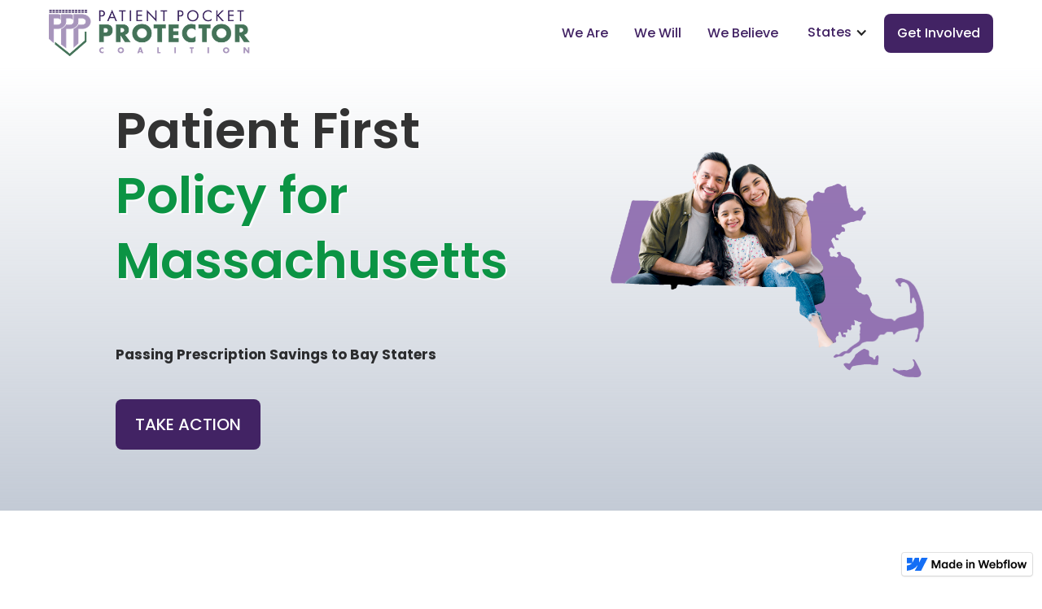

--- FILE ---
content_type: text/html
request_url: https://www.patientpocketprotector.org/massachusetts
body_size: 6187
content:
<!DOCTYPE html><!-- This site was created in Webflow. https://webflow.com --><!-- Last Published: Fri Jul 05 2024 19:26:30 GMT+0000 (Coordinated Universal Time) --><html data-wf-domain="www.patientpocketprotector.org" data-wf-page="6419b21ba00f8cf03c949a2d" data-wf-site="61f828c9c334d91133ca7f9e" data-wf-status="1" lang="en"><head><meta charset="utf-8"/><title>Massachusetts</title><meta content="The Patient Pocket Protector Coalition brings together the vast groups of chronic illness stakeholders forming a unified coalition to advance our purpose through political action." name="description"/><meta content="Massachusetts" property="og:title"/><meta content="The Patient Pocket Protector Coalition brings together the vast groups of chronic illness stakeholders forming a unified coalition to advance our purpose through political action." property="og:description"/><meta content="https://cdn.prod.website-files.com/61f828c9c334d91133ca7f9e/61fd5afda7d7cc3c2c25a827_shutterstock_1733872811.jpg" property="og:image"/><meta content="Massachusetts" property="twitter:title"/><meta content="The Patient Pocket Protector Coalition brings together the vast groups of chronic illness stakeholders forming a unified coalition to advance our purpose through political action." property="twitter:description"/><meta content="https://cdn.prod.website-files.com/61f828c9c334d91133ca7f9e/61fd5afda7d7cc3c2c25a827_shutterstock_1733872811.jpg" property="twitter:image"/><meta property="og:type" content="website"/><meta content="summary_large_image" name="twitter:card"/><meta content="width=device-width, initial-scale=1" name="viewport"/><meta content="Webflow" name="generator"/><link href="https://cdn.prod.website-files.com/61f828c9c334d91133ca7f9e/css/patient-pocket-protector.webflow.b00c18db6.css" rel="stylesheet" type="text/css"/><link href="https://fonts.googleapis.com" rel="preconnect"/><link href="https://fonts.gstatic.com" rel="preconnect" crossorigin="anonymous"/><script src="https://ajax.googleapis.com/ajax/libs/webfont/1.6.26/webfont.js" type="text/javascript"></script><script type="text/javascript">WebFont.load({  google: {    families: ["Poppins:300,300italic,regular,italic,500,500italic,600,600italic,700,700italic,800,800italic"]  }});</script><script type="text/javascript">!function(o,c){var n=c.documentElement,t=" w-mod-";n.className+=t+"js",("ontouchstart"in o||o.DocumentTouch&&c instanceof DocumentTouch)&&(n.className+=t+"touch")}(window,document);</script><link href="https://cdn.prod.website-files.com/61f828c9c334d91133ca7f9e/62057a3c86f7c1caaebba8ba_DPAC_PPP_Favicon_32x32.png" rel="shortcut icon" type="image/x-icon"/><link href="https://cdn.prod.website-files.com/61f828c9c334d91133ca7f9e/62057a6faebbee741fdd9078_DPAC_PPP_Favicon_256x256.png" rel="apple-touch-icon"/><!-- Google Tag Manager -->
<script>(function(w,d,s,l,i){w[l]=w[l]||[];w[l].push({'gtm.start':
new Date().getTime(),event:'gtm.js'});var f=d.getElementsByTagName(s)[0],
j=d.createElement(s),dl=l!='dataLayer'?'&l='+l:'';j.async=true;j.src=
'https://www.googletagmanager.com/gtm.js?id='+i+dl;f.parentNode.insertBefore(j,f);
})(window,document,'script','dataLayer','GTM-N68ZDK9');</script>
<!-- End Google Tag Manager -->

<script>
    (function(){
        var s    = document.createElement('script');
        var h    = document.querySelector('head') || document.body;
        s.src    = 'https://acsbapp.com/apps/app/dist/js/app.js';
        s.async  = true;
        s.onload = function(){
            acsbJS.init({
                statementLink    : '',
                footerHtml       : '',
                hideMobile       : false,
                hideTrigger      : false,
                disableBgProcess : false,
                language         : 'en',
                position         : 'left',
                leadColor        : '#553377',
                triggerColor     : '#553377',
                triggerRadius    : '50%',
                triggerPositionX : 'right',
                triggerPositionY : 'bottom',
                triggerIcon      : 'people',
                triggerSize      : 'medium',
                triggerOffsetX   : 20,
                triggerOffsetY   : 20,
                mobile           : {
                    triggerSize      : 'small',
                    triggerPositionX : 'right',
                    triggerPositionY : 'center',
                    triggerOffsetX   : 10,
                    triggerOffsetY   : 0,
                    triggerRadius    : '50%'
                }
            });
        };
        h.appendChild(s);
    })();
</script>
<style>
  body .updates-cl .w-dyn-item:nth-child(even) {
    margin-top: 0;
    margin-bottom: 0px;
}
</style><style>
.splide_sr,.splide__sr{display:none !important}
</style></head><body class="body new-body"><div class="w-embed"><style>
.h1-title{text-shadow: 2px 2px 0px rgba(255, 255, 255, 0.73);}
.splide__pagination{display:none}
.splide__arrows button svg {
    display: none;
}

.splide__arrows button:after {
    content: "";
    background-image: url(https://cdn.prod.website-files.com/61c0329704d3382773c5b09d/61f7e9009beef2faa0c56abf_l-arrow.svg);
    width: 100%;
    height: 100%;
    background-position: center;
    background-repeat: no-repeat;
}

.splide__arrows button.splide__arrow--next:after {
    background-image: url(https://cdn.prod.website-files.com/61c0329704d3382773c5b09d/61f7e900f8f2a699627a413b_r-arrow.svg);
}

.splide__arrows button.splide__arrow--next {
    left: auto;
    right: 10px;
}
.splide__arrows button {
    pointer-events: all;
    background: #ffffff54;
    width: 40px;
    height: 40px;
    border-radius: 100%;
    display: flex;
    position: absolute;
    top: calc(50% - 20px);
    bottom: auto;
    left: 10px;
    transition: all 500ms ease;
    z-index: 3;
}
</style></div><div data-animation="default" data-collapse="medium" data-duration="400" data-easing="ease" data-easing2="ease" role="banner" class="navbar w-nav"><header class="header"><a href="/" class="brand w-nav-brand"><img src="https://cdn.prod.website-files.com/61f828c9c334d91133ca7f9e/61fdad05bb7e640f89939b92_DPAC_V7.png" loading="lazy" sizes="(max-width: 479px) 71vw, 263px" srcset="https://cdn.prod.website-files.com/61f828c9c334d91133ca7f9e/61fdad05bb7e640f89939b92_DPAC_V7-p-500.png 500w, https://cdn.prod.website-files.com/61f828c9c334d91133ca7f9e/61fdad05bb7e640f89939b92_DPAC_V7.png 1000w" alt="" class="logo"/></a><nav role="navigation" class="navmenu w-nav-menu"><a href="https://www.patientpocketprotector.org/#weare" class="navlink w-nav-link">We Are</a><a href="https://www.patientpocketprotector.org/#wewill" class="navlink w-nav-link">We Will</a><a href="https://www.patientpocketprotector.org/#We-Believe" class="navlink w-nav-link">We Believe</a><div data-hover="false" data-delay="0" class="dropdown w-dropdown"><div class="w-dropdown-toggle"><div class="w-icon-dropdown-toggle"></div><div class="text-block-23">States</div></div><nav class="w-dropdown-list"><a href="/alaska" target="_blank" class="dropdown-link w-dropdown-link">Alaska</a><a href="/arkansas" target="_blank" class="dropdown-link w-dropdown-link">Arkansas</a><a href="/california" target="_blank" class="dropdown-link w-dropdown-link">California</a><a href="/indiana" target="_blank" class="dropdown-link w-dropdown-link">Indiana</a><a href="/kentucky" target="_blank" class="dropdown-link w-dropdown-link">Kentucky</a><a href="/louisiana" target="_blank" class="dropdown-link w-dropdown-link">Louisiana</a><a href="/maine" target="_blank" class="dropdown-link w-dropdown-link">Maine</a><a href="/massachusetts" target="_blank" aria-current="page" class="dropdown-link w-dropdown-link w--current">Massachusetts</a><a href="/michigan" target="_blank" class="dropdown-link w-dropdown-link">Michigan</a><a href="/new-york" target="_blank" class="dropdown-link w-dropdown-link">New York</a><a href="/oklahoma" target="_blank" class="dropdown-link w-dropdown-link">Oklahoma</a><a href="/texas" target="_blank" class="dropdown-link w-dropdown-link">Texas</a><a href="https://www.VALovesRXSavings.org" target="_blank" class="dropdown-link w-dropdown-link">Virginia</a><a href="/washington" target="_blank" class="dropdown-link w-dropdown-link">Washington</a></nav></div><a href="#" class="navlink hide w-nav-link">Member Resources</a><a href="#" class="navlink hide w-nav-link">News</a><a href="/contact-us" class="navlink accent-link w-button">Get Involved</a></nav><div class="mb w-nav-button"><div class="w-icon-nav-menu"></div></div></header></div><main class="page-wrapper pc-page-wrapper"><section class="section-new css-bg-light-purple-pc"><div class="container-wrapper pc-hero-container"><div class="pc-hero whs hide"><div class="pc-hero-left whs"><h1 data-w-id="5d2af8d0-d868-5530-4576-7b3d5621905a" class="h1-title">Patient First<br/><span class="text-span">Policy for <br/>Massachusetts</span></h1><p class="p-16-180 mt-30"><strong>Share Prescription Savings with Bay Staters</strong></p><a href="https://www.diabetespac.org/act-now" target="_blank" class="acc-btn accent-link w-button">TAKE ACTION</a></div><div id="w-node-d741978c-56dd-9382-e676-678bdf2cd6b0-3c949a2d" class="pc-hero-right whs"><img src="https://cdn.prod.website-files.com/61f828c9c334d91133ca7f9e/6419b27254613551238f63b5_DLC_StateSpecificSiteTemplate_MA%201.png" loading="lazy" width="455" data-w-id="bf31c784-e645-4334-7562-1a021c687517" alt="" srcset="https://cdn.prod.website-files.com/61f828c9c334d91133ca7f9e/6419b27254613551238f63b5_DLC_StateSpecificSiteTemplate_MA%201-p-500.png 500w, https://cdn.prod.website-files.com/61f828c9c334d91133ca7f9e/6419b27254613551238f63b5_DLC_StateSpecificSiteTemplate_MA%201.png 686w" sizes="100vw" class="image-contain whs"/></div></div><div class="city-hero-wrapper"><div class="city-hero-left"><h1 data-w-id="8da1fc1f-ec1b-cc35-8bf7-a2b630d247f1" class="h1-title">Patient First<br/><span class="text-span">Policy for Massachusetts</span></h1><p class="p-16-180 mt-30"><strong>Passing Prescription Savings to Bay Staters</strong></p><a href="https://www.diabetespac.org/act-now" target="_blank" class="acc-btn accent-link w-button">TAKE ACTION</a></div><img src="https://cdn.prod.website-files.com/61f828c9c334d91133ca7f9e/6419b27254613551238f63b5_DLC_StateSpecificSiteTemplate_MA%201.png" loading="lazy" width="455" sizes="(max-width: 479px) 100vw, (max-width: 991px) 69vw, 34vw" alt="" srcset="https://cdn.prod.website-files.com/61f828c9c334d91133ca7f9e/6419b27254613551238f63b5_DLC_StateSpecificSiteTemplate_MA%201-p-500.png 500w, https://cdn.prod.website-files.com/61f828c9c334d91133ca7f9e/6419b27254613551238f63b5_DLC_StateSpecificSiteTemplate_MA%201.png 686w" class="city-hero-img"/></div></div></section><div><section class="section-new pc-s2-section"><div class="container-wrapper pc-s2-container"><div data-w-id="08042120-7b19-c587-5ca0-ddb66c1272d8" class="pc-s2-section-core"><div class="pc-s2-left"><div class="text-col"><h2 id="weare" class="h2 mb-28">The Issue</h2><p class="p-16-180">Health insurance companies and pharmacy benefit managers (PBMs) negotiate significant rebates and discounts when purchasing medications from drug manufacturers, but fail to pass those rebates and discounts on to patients. <br/><br/>As a result, insured people with chronic conditions in Massachusetts are paying nearly double what their insurer is paying for lifesaving and life-sustaining medication.<br/></p></div></div><div class="pc-s2-right"><div class="img-col pc-s2-img-col"><div data-w-id="2623fdbc-4a23-7a76-84bb-3ec3ae16145b" style="opacity:0" class="pc-s2-img1"><img src="https://cdn.prod.website-files.com/61f828c9c334d91133ca7f9e/63a1721b4780e2116417338f_pc%20s2-2.jpg" loading="lazy" width="480" sizes="(max-width: 767px) 70vw, (max-width: 991px) 44vw, 39vw" alt="" srcset="https://cdn.prod.website-files.com/61f828c9c334d91133ca7f9e/63a1721b4780e2116417338f_pc%20s2-2-p-500.jpg 500w, https://cdn.prod.website-files.com/61f828c9c334d91133ca7f9e/63a1721b4780e2116417338f_pc%20s2-2-p-800.jpg 800w, https://cdn.prod.website-files.com/61f828c9c334d91133ca7f9e/63a1721b4780e2116417338f_pc%20s2-2.jpg 988w" class="image-contain"/></div><div data-w-id="8fb49e72-0cef-8e54-6c3b-db9ec14c23c8" style="opacity:0" class="pc-s2-img2"><img src="https://cdn.prod.website-files.com/61f828c9c334d91133ca7f9e/63a1721b1bffad2880a29e09_pc%20s2-1.jpg" loading="lazy" width="494" sizes="(max-width: 767px) 72vw, (max-width: 991px) 45vw, 41vw" alt="" srcset="https://cdn.prod.website-files.com/61f828c9c334d91133ca7f9e/63a1721b1bffad2880a29e09_pc%20s2-1-p-500.jpg 500w, https://cdn.prod.website-files.com/61f828c9c334d91133ca7f9e/63a1721b1bffad2880a29e09_pc%20s2-1-p-800.jpg 800w, https://cdn.prod.website-files.com/61f828c9c334d91133ca7f9e/63a1721b1bffad2880a29e09_pc%20s2-1.jpg 960w" class="image-contain"/></div></div></div></div></div></section><div class="pc-gradient-wrap"><section class="section-new pc-s3-section"><div class="container-wrapper pc-s3-container whg" data-ix="scroll-in"><div class="pc-s3-section-core"><div class="pc-s3-left whg"><h2 id="We-Believe" class="h2 mb-34 is-white-text">The Solution</h2><p class="p-16-180 is-white-text">Massachusetts lawmakers are championing a simple solution – share the savings with our most vulnerable neighbors. The proposed legislation would require insurers and PBMs to share the benefit of rebates and negotiated discounts directly with patients.<br/><br/><strong>It is time to fix the financial burden placed on people living with chronic diseases. </strong></p></div><div class="pc-s3-right cus"><div class="pc-s3-image-wrap cus"><img src="https://cdn.prod.website-files.com/61f828c9c334d91133ca7f9e/63b713936d69d0321b33f154_patients.jpeg" loading="lazy" sizes="(max-width: 767px) 92vw, (max-width: 991px) 500px, 29vw" srcset="https://cdn.prod.website-files.com/61f828c9c334d91133ca7f9e/63b713936d69d0321b33f154_patients-p-500.jpeg 500w, https://cdn.prod.website-files.com/61f828c9c334d91133ca7f9e/63b713936d69d0321b33f154_patients-p-800.jpeg 800w, https://cdn.prod.website-files.com/61f828c9c334d91133ca7f9e/63b713936d69d0321b33f154_patients-p-1080.jpeg 1080w, https://cdn.prod.website-files.com/61f828c9c334d91133ca7f9e/63b713936d69d0321b33f154_patients.jpeg 1536w" alt="" class="image-cover the-solution"/></div></div></div></div></section><div class="container-wrapper pc-s3-container whg ourwork" data-ix="scroll-in"><div class="pc-s3-section-core ourwork"><div class="pc-s3-left whg ourwork"><h2 id="We-Believe" class="h2 mb-28">Our Work</h2><p class="p-16-180">The Patient Pocket Protector Coalition believes that prescription drug rebates should be shared with patients. Over 4 million Massachusetts residents live with at least one chronic condition; 1.6 million live with 2 or more, and rebates for necessary prescription medications average 48%. Our goal is to protect patients’ pockets by holding politicians accountable for out-of-pocket costs and unregulated Pharmacy Benefit Managers.</p></div></div></div></div><section class="section-new pc-s2-section _2"><div class="container-wrapper pc-s2-container"><div data-w-id="26561381-9eae-d84a-008b-d285832be24f" class="pc-s2-section-core"><div class="pc-s2-left cse"><div class="text-col"><h2 id="weare" class="h2 mb-28 green">Tell Massachusetts legislators it is time to share the savings.</h2><a href="https://www.diabetespac.org/act-now" target="_blank" class="acc-btn accent-link w-button">TAKE ACTION</a></div></div></div></div></section><div class="pc-gradient-wrap"><section class="section-new pc-s4-section"><div class="container-wrapper pc-s4-container" data-ix="scroll-in"><div class="pc-s4-section-core"><h2 id="We-Believe" class="h2 mb-50">The Latest</h2><div class="w-embed"><style>
.updates-cl .w-dyn-item:nth-child(even) {
    margin-top: 154px;
    margin-bottom: -154px;
}

@media screen and (max-width: 767px)
{
.updates-cl .w-dyn-item:nth-child(even) {
    margin-top: 0px;
    margin-bottom: 0px;
}
}
</style></div><div class="updates-clw w-dyn-list"><div role="list" class="updates-cl w-dyn-items"><div role="listitem" class="updates-cli w-dyn-item"><div class="update-card"><div class="update-card-image-wrap"><img src="https://cdn.prod.website-files.com/61fbd87c1e3a3f487e5230ad/6435d3f97468b439716669c4_Patients%2BNOT%2BPBMs_Logo_Full%2BColor.png" loading="lazy" alt="" sizes="(max-width: 479px) 84vw, (max-width: 767px) 87vw, (max-width: 991px) 40vw, 26vw" srcset="https://cdn.prod.website-files.com/61fbd87c1e3a3f487e5230ad/6435d3f97468b439716669c4_Patients%2BNOT%2BPBMs_Logo_Full%2BColor-p-500.png 500w, https://cdn.prod.website-files.com/61fbd87c1e3a3f487e5230ad/6435d3f97468b439716669c4_Patients%2BNOT%2BPBMs_Logo_Full%2BColor.png 1224w" class="image-cover"/></div><div class="uc-info"><div class="uc-info-left"><div class="uc-date-text">March 16, 2023</div><div class="uc-title-text">Patients Not PBMs Coalition to Push for Transparency Around Pharmacy Benefit Managers (PBMs) Who Grab Savings Meant for Patients</div></div><div class="uc-info-right"><div class="text-20">Today, Patients Not PBMs announced its formation to push for legislation</div></div><a href="https://www.patientsnotpbms.com/pr-march17" target="_blank" class="acc-btn uc-button w-button">Read more</a></div></div></div><div role="listitem" class="updates-cli w-dyn-item"><div class="update-card"><div class="update-card-image-wrap"><img src="https://cdn.prod.website-files.com/61fbd87c1e3a3f487e5230ad/642f490611b31a9ef8cdee1c_a8ca12dcbae376ce28fb96f178c3c2b9.png" loading="lazy" alt="" sizes="(max-width: 479px) 84vw, (max-width: 767px) 87vw, (max-width: 991px) 40vw, 26vw" srcset="https://cdn.prod.website-files.com/61fbd87c1e3a3f487e5230ad/642f490611b31a9ef8cdee1c_a8ca12dcbae376ce28fb96f178c3c2b9-p-500.png 500w, https://cdn.prod.website-files.com/61fbd87c1e3a3f487e5230ad/642f490611b31a9ef8cdee1c_a8ca12dcbae376ce28fb96f178c3c2b9-p-800.png 800w, https://cdn.prod.website-files.com/61fbd87c1e3a3f487e5230ad/642f490611b31a9ef8cdee1c_a8ca12dcbae376ce28fb96f178c3c2b9.png 1013w" class="image-cover"/></div><div class="uc-info"><div class="uc-info-left"><div class="uc-date-text">March 20, 2023</div><div class="uc-title-text">New coalition targets pharmacy benefit managers</div></div><div class="uc-info-right"><div class="text-20">A new group of patient advocates, business leaders and independent pharmacists</div></div><a href="https://www.wbjournal.com/article/new-coalition-targets-pharmacy-benefit-managers" target="_blank" class="acc-btn uc-button w-button">Read more</a></div></div></div><div role="listitem" class="updates-cli w-dyn-item"><div class="update-card"><div class="update-card-image-wrap"><img src="https://cdn.prod.website-files.com/61fbd87c1e3a3f487e5230ad/63b878f50040edddf3c00f7f_solution.jpeg" loading="lazy" alt="" sizes="(max-width: 479px) 84vw, (max-width: 767px) 87vw, (max-width: 991px) 40vw, 26vw" srcset="https://cdn.prod.website-files.com/61fbd87c1e3a3f487e5230ad/63b878f50040edddf3c00f7f_solution-p-500.jpeg 500w, https://cdn.prod.website-files.com/61fbd87c1e3a3f487e5230ad/63b878f50040edddf3c00f7f_solution-p-800.jpeg 800w, https://cdn.prod.website-files.com/61fbd87c1e3a3f487e5230ad/63b878f50040edddf3c00f7f_solution-p-1080.jpeg 1080w, https://cdn.prod.website-files.com/61fbd87c1e3a3f487e5230ad/63b878f50040edddf3c00f7f_solution.jpeg 1536w" class="image-cover"/></div><div class="uc-info"><div class="uc-info-left"><div class="uc-date-text">December 21, 2022</div><div class="uc-title-text">Diabetes Patient Advocacy Coalition (DPAC) Spearheads Patient Pocket Protector Coalition to Lower Drug Costs and Advocate for PBM Reform</div></div><div class="uc-info-right"><div class="text-20">The Diabetes Patient Advocacy Coalition (DPAC) announced its commitment to lower</div></div><a href="https://www.diabetespac.org/news/diabetes-patient-advocacy-coalition-dpac-spearheads-patient-pocket-protector-coalition-to-lower-drug-costs-and-advocate-for-pbm-reform" target="_blank" class="acc-btn uc-button w-button">Read more</a></div></div></div></div></div></div></div></section></div></div></main><script src="https://d3e54v103j8qbb.cloudfront.net/js/jquery-3.5.1.min.dc5e7f18c8.js?site=61f828c9c334d91133ca7f9e" type="text/javascript" integrity="sha256-9/aliU8dGd2tb6OSsuzixeV4y/faTqgFtohetphbbj0=" crossorigin="anonymous"></script><script src="https://cdn.prod.website-files.com/61f828c9c334d91133ca7f9e/js/webflow.6d049004d.js" type="text/javascript"></script><!-- Google Tag Manager (noscript) -->
<noscript><iframe src="https://www.googletagmanager.com/ns.html?id=GTM-N68ZDK9"
height="0" width="0" style="display:none;visibility:hidden"></iframe></noscript>
<!-- End Google Tag Manager (noscript) --><script src="https://cdn.jsdelivr.net/npm/@splidejs/splide@latest/dist/js/splide.min.js"></script>

<script>
document.addEventListener('DOMContentLoaded', () => {

 sldes();
 
});

function sldes(){


new Splide( '.s0', {
	perPage: 5,
	perMove: 1,
  type   : 'loop',
	focus  : 'center',
  breakpoints: {
    1024: {
			perPage: 2,
      focus  : 'left'
		},
		991: {
			perPage: 2,
      focus  : 'left'
		},
    479: {
			perPage: 1,
      focus  : 'left'
		}
	}
} ).mount();

};
</script>

    </body></html>

--- FILE ---
content_type: text/css
request_url: https://cdn.prod.website-files.com/61f828c9c334d91133ca7f9e/css/patient-pocket-protector.webflow.b00c18db6.css
body_size: 21316
content:
html {
  -webkit-text-size-adjust: 100%;
  -ms-text-size-adjust: 100%;
  font-family: sans-serif;
}

body {
  margin: 0;
}

article, aside, details, figcaption, figure, footer, header, hgroup, main, menu, nav, section, summary {
  display: block;
}

audio, canvas, progress, video {
  vertical-align: baseline;
  display: inline-block;
}

audio:not([controls]) {
  height: 0;
  display: none;
}

[hidden], template {
  display: none;
}

a {
  background-color: rgba(0, 0, 0, 0);
}

a:active, a:hover {
  outline: 0;
}

abbr[title] {
  border-bottom: 1px dotted;
}

b, strong {
  font-weight: bold;
}

dfn {
  font-style: italic;
}

h1 {
  margin: .67em 0;
  font-size: 2em;
}

mark {
  color: #000;
  background: #ff0;
}

small {
  font-size: 80%;
}

sub, sup {
  vertical-align: baseline;
  font-size: 75%;
  line-height: 0;
  position: relative;
}

sup {
  top: -.5em;
}

sub {
  bottom: -.25em;
}

img {
  border: 0;
}

svg:not(:root) {
  overflow: hidden;
}

hr {
  box-sizing: content-box;
  height: 0;
}

pre {
  overflow: auto;
}

code, kbd, pre, samp {
  font-family: monospace;
  font-size: 1em;
}

button, input, optgroup, select, textarea {
  color: inherit;
  font: inherit;
  margin: 0;
}

button {
  overflow: visible;
}

button, select {
  text-transform: none;
}

button, html input[type="button"], input[type="reset"] {
  -webkit-appearance: button;
  cursor: pointer;
}

button[disabled], html input[disabled] {
  cursor: default;
}

button::-moz-focus-inner, input::-moz-focus-inner {
  border: 0;
  padding: 0;
}

input {
  line-height: normal;
}

input[type="checkbox"], input[type="radio"] {
  box-sizing: border-box;
  padding: 0;
}

input[type="number"]::-webkit-inner-spin-button, input[type="number"]::-webkit-outer-spin-button {
  height: auto;
}

input[type="search"] {
  -webkit-appearance: none;
}

input[type="search"]::-webkit-search-cancel-button, input[type="search"]::-webkit-search-decoration {
  -webkit-appearance: none;
}

legend {
  border: 0;
  padding: 0;
}

textarea {
  overflow: auto;
}

optgroup {
  font-weight: bold;
}

table {
  border-collapse: collapse;
  border-spacing: 0;
}

td, th {
  padding: 0;
}

@font-face {
  font-family: webflow-icons;
  src: url("[data-uri]") format("truetype");
  font-weight: normal;
  font-style: normal;
}

[class^="w-icon-"], [class*=" w-icon-"] {
  speak: none;
  font-variant: normal;
  text-transform: none;
  -webkit-font-smoothing: antialiased;
  -moz-osx-font-smoothing: grayscale;
  font-style: normal;
  font-weight: normal;
  line-height: 1;
  font-family: webflow-icons !important;
}

.w-icon-slider-right:before {
  content: "";
}

.w-icon-slider-left:before {
  content: "";
}

.w-icon-nav-menu:before {
  content: "";
}

.w-icon-arrow-down:before, .w-icon-dropdown-toggle:before {
  content: "";
}

.w-icon-file-upload-remove:before {
  content: "";
}

.w-icon-file-upload-icon:before {
  content: "";
}

* {
  box-sizing: border-box;
}

html {
  height: 100%;
}

body {
  color: #333;
  background-color: #fff;
  min-height: 100%;
  margin: 0;
  font-family: Arial, sans-serif;
  font-size: 14px;
  line-height: 20px;
}

img {
  vertical-align: middle;
  max-width: 100%;
  display: inline-block;
}

html.w-mod-touch * {
  background-attachment: scroll !important;
}

.w-block {
  display: block;
}

.w-inline-block {
  max-width: 100%;
  display: inline-block;
}

.w-clearfix:before, .w-clearfix:after {
  content: " ";
  grid-area: 1 / 1 / 2 / 2;
  display: table;
}

.w-clearfix:after {
  clear: both;
}

.w-hidden {
  display: none;
}

.w-button {
  color: #fff;
  line-height: inherit;
  cursor: pointer;
  background-color: #3898ec;
  border: 0;
  border-radius: 0;
  padding: 9px 15px;
  text-decoration: none;
  display: inline-block;
}

input.w-button {
  -webkit-appearance: button;
}

html[data-w-dynpage] [data-w-cloak] {
  color: rgba(0, 0, 0, 0) !important;
}

.w-code-block {
  margin: unset;
}

pre.w-code-block code {
  all: inherit;
}

.w-webflow-badge, .w-webflow-badge * {
  z-index: auto;
  visibility: visible;
  box-sizing: border-box;
  float: none;
  clear: none;
  box-shadow: none;
  opacity: 1;
  direction: ltr;
  font-family: inherit;
  font-weight: inherit;
  color: inherit;
  font-size: inherit;
  line-height: inherit;
  font-style: inherit;
  font-variant: inherit;
  text-align: inherit;
  letter-spacing: inherit;
  -webkit-text-decoration: inherit;
  text-decoration: inherit;
  text-indent: 0;
  text-transform: inherit;
  text-shadow: none;
  font-smoothing: auto;
  vertical-align: baseline;
  cursor: inherit;
  white-space: inherit;
  word-break: normal;
  word-spacing: normal;
  word-wrap: normal;
  background: none;
  border: 0 rgba(0, 0, 0, 0);
  border-radius: 0;
  width: auto;
  min-width: 0;
  max-width: none;
  height: auto;
  min-height: 0;
  max-height: none;
  margin: 0;
  padding: 0;
  list-style-type: disc;
  transition: none;
  display: block;
  position: static;
  top: auto;
  bottom: auto;
  left: auto;
  right: auto;
  overflow: visible;
  transform: none;
}

.w-webflow-badge {
  white-space: nowrap;
  cursor: pointer;
  box-shadow: 0 0 0 1px rgba(0, 0, 0, .1), 0 1px 3px rgba(0, 0, 0, .1);
  visibility: visible !important;
  z-index: 2147483647 !important;
  color: #aaadb0 !important;
  opacity: 1 !important;
  background-color: #fff !important;
  border-radius: 3px !important;
  width: auto !important;
  height: auto !important;
  margin: 0 !important;
  padding: 6px !important;
  font-size: 12px !important;
  line-height: 14px !important;
  text-decoration: none !important;
  display: inline-block !important;
  position: fixed !important;
  top: auto !important;
  bottom: 12px !important;
  left: auto !important;
  right: 12px !important;
  overflow: visible !important;
  transform: none !important;
}

.w-webflow-badge > img {
  visibility: visible !important;
  opacity: 1 !important;
  vertical-align: middle !important;
  display: inline-block !important;
}

h1, h2, h3, h4, h5, h6 {
  margin-bottom: 10px;
  font-weight: bold;
}

h1 {
  margin-top: 20px;
  font-size: 38px;
  line-height: 44px;
}

h2 {
  margin-top: 20px;
  font-size: 32px;
  line-height: 36px;
}

h3 {
  margin-top: 20px;
  font-size: 24px;
  line-height: 30px;
}

h4 {
  margin-top: 10px;
  font-size: 18px;
  line-height: 24px;
}

h5 {
  margin-top: 10px;
  font-size: 14px;
  line-height: 20px;
}

h6 {
  margin-top: 10px;
  font-size: 12px;
  line-height: 18px;
}

p {
  margin-top: 0;
  margin-bottom: 10px;
}

blockquote {
  border-left: 5px solid #e2e2e2;
  margin: 0 0 10px;
  padding: 10px 20px;
  font-size: 18px;
  line-height: 22px;
}

figure {
  margin: 0 0 10px;
}

figcaption {
  text-align: center;
  margin-top: 5px;
}

ul, ol {
  margin-top: 0;
  margin-bottom: 10px;
  padding-left: 40px;
}

.w-list-unstyled {
  padding-left: 0;
  list-style: none;
}

.w-embed:before, .w-embed:after {
  content: " ";
  grid-area: 1 / 1 / 2 / 2;
  display: table;
}

.w-embed:after {
  clear: both;
}

.w-video {
  width: 100%;
  padding: 0;
  position: relative;
}

.w-video iframe, .w-video object, .w-video embed {
  border: none;
  width: 100%;
  height: 100%;
  position: absolute;
  top: 0;
  left: 0;
}

fieldset {
  border: 0;
  margin: 0;
  padding: 0;
}

button, [type="button"], [type="reset"] {
  cursor: pointer;
  -webkit-appearance: button;
  border: 0;
}

.w-form {
  margin: 0 0 15px;
}

.w-form-done {
  text-align: center;
  background-color: #ddd;
  padding: 20px;
  display: none;
}

.w-form-fail {
  background-color: #ffdede;
  margin-top: 10px;
  padding: 10px;
  display: none;
}

label {
  margin-bottom: 5px;
  font-weight: bold;
  display: block;
}

.w-input, .w-select {
  color: #333;
  vertical-align: middle;
  background-color: #fff;
  border: 1px solid #ccc;
  width: 100%;
  height: 38px;
  margin-bottom: 10px;
  padding: 8px 12px;
  font-size: 14px;
  line-height: 1.42857;
  display: block;
}

.w-input:-moz-placeholder, .w-select:-moz-placeholder {
  color: #999;
}

.w-input::-moz-placeholder, .w-select::-moz-placeholder {
  color: #999;
  opacity: 1;
}

.w-input::-webkit-input-placeholder, .w-select::-webkit-input-placeholder {
  color: #999;
}

.w-input:focus, .w-select:focus {
  border-color: #3898ec;
  outline: 0;
}

.w-input[disabled], .w-select[disabled], .w-input[readonly], .w-select[readonly], fieldset[disabled] .w-input, fieldset[disabled] .w-select {
  cursor: not-allowed;
}

.w-input[disabled]:not(.w-input-disabled), .w-select[disabled]:not(.w-input-disabled), .w-input[readonly], .w-select[readonly], fieldset[disabled]:not(.w-input-disabled) .w-input, fieldset[disabled]:not(.w-input-disabled) .w-select {
  background-color: #eee;
}

textarea.w-input, textarea.w-select {
  height: auto;
}

.w-select {
  background-color: #f3f3f3;
}

.w-select[multiple] {
  height: auto;
}

.w-form-label {
  cursor: pointer;
  margin-bottom: 0;
  font-weight: normal;
  display: inline-block;
}

.w-radio {
  margin-bottom: 5px;
  padding-left: 20px;
  display: block;
}

.w-radio:before, .w-radio:after {
  content: " ";
  grid-area: 1 / 1 / 2 / 2;
  display: table;
}

.w-radio:after {
  clear: both;
}

.w-radio-input {
  float: left;
  margin: 3px 0 0 -20px;
  line-height: normal;
}

.w-file-upload {
  margin-bottom: 10px;
  display: block;
}

.w-file-upload-input {
  opacity: 0;
  z-index: -100;
  width: .1px;
  height: .1px;
  position: absolute;
  overflow: hidden;
}

.w-file-upload-default, .w-file-upload-uploading, .w-file-upload-success {
  color: #333;
  display: inline-block;
}

.w-file-upload-error {
  margin-top: 10px;
  display: block;
}

.w-file-upload-default.w-hidden, .w-file-upload-uploading.w-hidden, .w-file-upload-error.w-hidden, .w-file-upload-success.w-hidden {
  display: none;
}

.w-file-upload-uploading-btn {
  cursor: pointer;
  background-color: #fafafa;
  border: 1px solid #ccc;
  margin: 0;
  padding: 8px 12px;
  font-size: 14px;
  font-weight: normal;
  display: flex;
}

.w-file-upload-file {
  background-color: #fafafa;
  border: 1px solid #ccc;
  flex-grow: 1;
  justify-content: space-between;
  margin: 0;
  padding: 8px 9px 8px 11px;
  display: flex;
}

.w-file-upload-file-name {
  font-size: 14px;
  font-weight: normal;
  display: block;
}

.w-file-remove-link {
  cursor: pointer;
  width: auto;
  height: auto;
  margin-top: 3px;
  margin-left: 10px;
  padding: 3px;
  display: block;
}

.w-icon-file-upload-remove {
  margin: auto;
  font-size: 10px;
}

.w-file-upload-error-msg {
  color: #ea384c;
  padding: 2px 0;
  display: inline-block;
}

.w-file-upload-info {
  padding: 0 12px;
  line-height: 38px;
  display: inline-block;
}

.w-file-upload-label {
  cursor: pointer;
  background-color: #fafafa;
  border: 1px solid #ccc;
  margin: 0;
  padding: 8px 12px;
  font-size: 14px;
  font-weight: normal;
  display: inline-block;
}

.w-icon-file-upload-icon, .w-icon-file-upload-uploading {
  width: 20px;
  margin-right: 8px;
  display: inline-block;
}

.w-icon-file-upload-uploading {
  height: 20px;
}

.w-container {
  max-width: 940px;
  margin-left: auto;
  margin-right: auto;
}

.w-container:before, .w-container:after {
  content: " ";
  grid-area: 1 / 1 / 2 / 2;
  display: table;
}

.w-container:after {
  clear: both;
}

.w-container .w-row {
  margin-left: -10px;
  margin-right: -10px;
}

.w-row:before, .w-row:after {
  content: " ";
  grid-area: 1 / 1 / 2 / 2;
  display: table;
}

.w-row:after {
  clear: both;
}

.w-row .w-row {
  margin-left: 0;
  margin-right: 0;
}

.w-col {
  float: left;
  width: 100%;
  min-height: 1px;
  padding-left: 10px;
  padding-right: 10px;
  position: relative;
}

.w-col .w-col {
  padding-left: 0;
  padding-right: 0;
}

.w-col-1 {
  width: 8.33333%;
}

.w-col-2 {
  width: 16.6667%;
}

.w-col-3 {
  width: 25%;
}

.w-col-4 {
  width: 33.3333%;
}

.w-col-5 {
  width: 41.6667%;
}

.w-col-6 {
  width: 50%;
}

.w-col-7 {
  width: 58.3333%;
}

.w-col-8 {
  width: 66.6667%;
}

.w-col-9 {
  width: 75%;
}

.w-col-10 {
  width: 83.3333%;
}

.w-col-11 {
  width: 91.6667%;
}

.w-col-12 {
  width: 100%;
}

.w-hidden-main {
  display: none !important;
}

@media screen and (max-width: 991px) {
  .w-container {
    max-width: 728px;
  }

  .w-hidden-main {
    display: inherit !important;
  }

  .w-hidden-medium {
    display: none !important;
  }

  .w-col-medium-1 {
    width: 8.33333%;
  }

  .w-col-medium-2 {
    width: 16.6667%;
  }

  .w-col-medium-3 {
    width: 25%;
  }

  .w-col-medium-4 {
    width: 33.3333%;
  }

  .w-col-medium-5 {
    width: 41.6667%;
  }

  .w-col-medium-6 {
    width: 50%;
  }

  .w-col-medium-7 {
    width: 58.3333%;
  }

  .w-col-medium-8 {
    width: 66.6667%;
  }

  .w-col-medium-9 {
    width: 75%;
  }

  .w-col-medium-10 {
    width: 83.3333%;
  }

  .w-col-medium-11 {
    width: 91.6667%;
  }

  .w-col-medium-12 {
    width: 100%;
  }

  .w-col-stack {
    width: 100%;
    left: auto;
    right: auto;
  }
}

@media screen and (max-width: 767px) {
  .w-hidden-main, .w-hidden-medium {
    display: inherit !important;
  }

  .w-hidden-small {
    display: none !important;
  }

  .w-row, .w-container .w-row {
    margin-left: 0;
    margin-right: 0;
  }

  .w-col {
    width: 100%;
    left: auto;
    right: auto;
  }

  .w-col-small-1 {
    width: 8.33333%;
  }

  .w-col-small-2 {
    width: 16.6667%;
  }

  .w-col-small-3 {
    width: 25%;
  }

  .w-col-small-4 {
    width: 33.3333%;
  }

  .w-col-small-5 {
    width: 41.6667%;
  }

  .w-col-small-6 {
    width: 50%;
  }

  .w-col-small-7 {
    width: 58.3333%;
  }

  .w-col-small-8 {
    width: 66.6667%;
  }

  .w-col-small-9 {
    width: 75%;
  }

  .w-col-small-10 {
    width: 83.3333%;
  }

  .w-col-small-11 {
    width: 91.6667%;
  }

  .w-col-small-12 {
    width: 100%;
  }
}

@media screen and (max-width: 479px) {
  .w-container {
    max-width: none;
  }

  .w-hidden-main, .w-hidden-medium, .w-hidden-small {
    display: inherit !important;
  }

  .w-hidden-tiny {
    display: none !important;
  }

  .w-col {
    width: 100%;
  }

  .w-col-tiny-1 {
    width: 8.33333%;
  }

  .w-col-tiny-2 {
    width: 16.6667%;
  }

  .w-col-tiny-3 {
    width: 25%;
  }

  .w-col-tiny-4 {
    width: 33.3333%;
  }

  .w-col-tiny-5 {
    width: 41.6667%;
  }

  .w-col-tiny-6 {
    width: 50%;
  }

  .w-col-tiny-7 {
    width: 58.3333%;
  }

  .w-col-tiny-8 {
    width: 66.6667%;
  }

  .w-col-tiny-9 {
    width: 75%;
  }

  .w-col-tiny-10 {
    width: 83.3333%;
  }

  .w-col-tiny-11 {
    width: 91.6667%;
  }

  .w-col-tiny-12 {
    width: 100%;
  }
}

.w-widget {
  position: relative;
}

.w-widget-map {
  width: 100%;
  height: 400px;
}

.w-widget-map label {
  width: auto;
  display: inline;
}

.w-widget-map img {
  max-width: inherit;
}

.w-widget-map .gm-style-iw {
  text-align: center;
}

.w-widget-map .gm-style-iw > button {
  display: none !important;
}

.w-widget-twitter {
  overflow: hidden;
}

.w-widget-twitter-count-shim {
  vertical-align: top;
  text-align: center;
  background: #fff;
  border: 1px solid #758696;
  border-radius: 3px;
  width: 28px;
  height: 20px;
  display: inline-block;
  position: relative;
}

.w-widget-twitter-count-shim * {
  pointer-events: none;
  -webkit-user-select: none;
  -ms-user-select: none;
  user-select: none;
}

.w-widget-twitter-count-shim .w-widget-twitter-count-inner {
  text-align: center;
  color: #999;
  font-family: serif;
  font-size: 15px;
  line-height: 12px;
  position: relative;
}

.w-widget-twitter-count-shim .w-widget-twitter-count-clear {
  display: block;
  position: relative;
}

.w-widget-twitter-count-shim.w--large {
  width: 36px;
  height: 28px;
}

.w-widget-twitter-count-shim.w--large .w-widget-twitter-count-inner {
  font-size: 18px;
  line-height: 18px;
}

.w-widget-twitter-count-shim:not(.w--vertical) {
  margin-left: 5px;
  margin-right: 8px;
}

.w-widget-twitter-count-shim:not(.w--vertical).w--large {
  margin-left: 6px;
}

.w-widget-twitter-count-shim:not(.w--vertical):before, .w-widget-twitter-count-shim:not(.w--vertical):after {
  content: " ";
  pointer-events: none;
  border: solid rgba(0, 0, 0, 0);
  width: 0;
  height: 0;
  position: absolute;
  top: 50%;
  left: 0;
}

.w-widget-twitter-count-shim:not(.w--vertical):before {
  border-width: 4px;
  border-color: rgba(117, 134, 150, 0) #5d6c7b rgba(117, 134, 150, 0) rgba(117, 134, 150, 0);
  margin-top: -4px;
  margin-left: -9px;
}

.w-widget-twitter-count-shim:not(.w--vertical).w--large:before {
  border-width: 5px;
  margin-top: -5px;
  margin-left: -10px;
}

.w-widget-twitter-count-shim:not(.w--vertical):after {
  border-width: 4px;
  border-color: rgba(255, 255, 255, 0) #fff rgba(255, 255, 255, 0) rgba(255, 255, 255, 0);
  margin-top: -4px;
  margin-left: -8px;
}

.w-widget-twitter-count-shim:not(.w--vertical).w--large:after {
  border-width: 5px;
  margin-top: -5px;
  margin-left: -9px;
}

.w-widget-twitter-count-shim.w--vertical {
  width: 61px;
  height: 33px;
  margin-bottom: 8px;
}

.w-widget-twitter-count-shim.w--vertical:before, .w-widget-twitter-count-shim.w--vertical:after {
  content: " ";
  pointer-events: none;
  border: solid rgba(0, 0, 0, 0);
  width: 0;
  height: 0;
  position: absolute;
  top: 100%;
  left: 50%;
}

.w-widget-twitter-count-shim.w--vertical:before {
  border-width: 5px;
  border-color: #5d6c7b rgba(117, 134, 150, 0) rgba(117, 134, 150, 0);
  margin-left: -5px;
}

.w-widget-twitter-count-shim.w--vertical:after {
  border-width: 4px;
  border-color: #fff rgba(255, 255, 255, 0) rgba(255, 255, 255, 0);
  margin-left: -4px;
}

.w-widget-twitter-count-shim.w--vertical .w-widget-twitter-count-inner {
  font-size: 18px;
  line-height: 22px;
}

.w-widget-twitter-count-shim.w--vertical.w--large {
  width: 76px;
}

.w-background-video {
  color: #fff;
  height: 500px;
  position: relative;
  overflow: hidden;
}

.w-background-video > video {
  object-fit: cover;
  z-index: -100;
  background-position: 50%;
  background-size: cover;
  width: 100%;
  height: 100%;
  margin: auto;
  position: absolute;
  top: -100%;
  bottom: -100%;
  left: -100%;
  right: -100%;
}

.w-background-video > video::-webkit-media-controls-start-playback-button {
  -webkit-appearance: none;
  display: none !important;
}

.w-background-video--control {
  background-color: rgba(0, 0, 0, 0);
  padding: 0;
  position: absolute;
  bottom: 1em;
  right: 1em;
}

.w-background-video--control > [hidden] {
  display: none !important;
}

.w-slider {
  text-align: center;
  clear: both;
  -webkit-tap-highlight-color: rgba(0, 0, 0, 0);
  tap-highlight-color: rgba(0, 0, 0, 0);
  background: #ddd;
  height: 300px;
  position: relative;
}

.w-slider-mask {
  z-index: 1;
  white-space: nowrap;
  height: 100%;
  display: block;
  position: relative;
  left: 0;
  right: 0;
  overflow: hidden;
}

.w-slide {
  vertical-align: top;
  white-space: normal;
  text-align: left;
  width: 100%;
  height: 100%;
  display: inline-block;
  position: relative;
}

.w-slider-nav {
  z-index: 2;
  text-align: center;
  -webkit-tap-highlight-color: rgba(0, 0, 0, 0);
  tap-highlight-color: rgba(0, 0, 0, 0);
  height: 40px;
  margin: auto;
  padding-top: 10px;
  position: absolute;
  top: auto;
  bottom: 0;
  left: 0;
  right: 0;
}

.w-slider-nav.w-round > div {
  border-radius: 100%;
}

.w-slider-nav.w-num > div {
  font-size: inherit;
  line-height: inherit;
  width: auto;
  height: auto;
  padding: .2em .5em;
}

.w-slider-nav.w-shadow > div {
  box-shadow: 0 0 3px rgba(51, 51, 51, .4);
}

.w-slider-nav-invert {
  color: #fff;
}

.w-slider-nav-invert > div {
  background-color: rgba(34, 34, 34, .4);
}

.w-slider-nav-invert > div.w-active {
  background-color: #222;
}

.w-slider-dot {
  cursor: pointer;
  background-color: rgba(255, 255, 255, .4);
  width: 1em;
  height: 1em;
  margin: 0 3px .5em;
  transition: background-color .1s, color .1s;
  display: inline-block;
  position: relative;
}

.w-slider-dot.w-active {
  background-color: #fff;
}

.w-slider-dot:focus {
  outline: none;
  box-shadow: 0 0 0 2px #fff;
}

.w-slider-dot:focus.w-active {
  box-shadow: none;
}

.w-slider-arrow-left, .w-slider-arrow-right {
  cursor: pointer;
  color: #fff;
  -webkit-tap-highlight-color: rgba(0, 0, 0, 0);
  tap-highlight-color: rgba(0, 0, 0, 0);
  -webkit-user-select: none;
  -ms-user-select: none;
  user-select: none;
  width: 80px;
  margin: auto;
  font-size: 40px;
  position: absolute;
  top: 0;
  bottom: 0;
  left: 0;
  right: 0;
  overflow: hidden;
}

.w-slider-arrow-left [class^="w-icon-"], .w-slider-arrow-right [class^="w-icon-"], .w-slider-arrow-left [class*=" w-icon-"], .w-slider-arrow-right [class*=" w-icon-"] {
  position: absolute;
}

.w-slider-arrow-left:focus, .w-slider-arrow-right:focus {
  outline: 0;
}

.w-slider-arrow-left {
  z-index: 3;
  right: auto;
}

.w-slider-arrow-right {
  z-index: 4;
  left: auto;
}

.w-icon-slider-left, .w-icon-slider-right {
  width: 1em;
  height: 1em;
  margin: auto;
  top: 0;
  bottom: 0;
  left: 0;
  right: 0;
}

.w-slider-aria-label {
  clip: rect(0 0 0 0);
  border: 0;
  width: 1px;
  height: 1px;
  margin: -1px;
  padding: 0;
  position: absolute;
  overflow: hidden;
}

.w-slider-force-show {
  display: block !important;
}

.w-dropdown {
  text-align: left;
  z-index: 900;
  margin-left: auto;
  margin-right: auto;
  display: inline-block;
  position: relative;
}

.w-dropdown-btn, .w-dropdown-toggle, .w-dropdown-link {
  vertical-align: top;
  color: #222;
  text-align: left;
  white-space: nowrap;
  margin-left: auto;
  margin-right: auto;
  padding: 20px;
  text-decoration: none;
  position: relative;
}

.w-dropdown-toggle {
  -webkit-user-select: none;
  -ms-user-select: none;
  user-select: none;
  cursor: pointer;
  padding-right: 40px;
  display: inline-block;
}

.w-dropdown-toggle:focus {
  outline: 0;
}

.w-icon-dropdown-toggle {
  width: 1em;
  height: 1em;
  margin: auto 20px auto auto;
  position: absolute;
  top: 0;
  bottom: 0;
  right: 0;
}

.w-dropdown-list {
  background: #ddd;
  min-width: 100%;
  display: none;
  position: absolute;
}

.w-dropdown-list.w--open {
  display: block;
}

.w-dropdown-link {
  color: #222;
  padding: 10px 20px;
  display: block;
}

.w-dropdown-link.w--current {
  color: #0082f3;
}

.w-dropdown-link:focus {
  outline: 0;
}

@media screen and (max-width: 767px) {
  .w-nav-brand {
    padding-left: 10px;
  }
}

.w-lightbox-backdrop {
  cursor: auto;
  letter-spacing: normal;
  text-indent: 0;
  text-shadow: none;
  text-transform: none;
  visibility: visible;
  white-space: normal;
  word-break: normal;
  word-spacing: normal;
  word-wrap: normal;
  color: #fff;
  text-align: center;
  z-index: 2000;
  opacity: 0;
  -webkit-user-select: none;
  -moz-user-select: none;
  -webkit-tap-highlight-color: transparent;
  background: rgba(0, 0, 0, .9);
  outline: 0;
  font-family: Helvetica Neue, Helvetica, Ubuntu, Segoe UI, Verdana, sans-serif;
  font-size: 17px;
  font-style: normal;
  font-weight: 300;
  line-height: 1.2;
  list-style: disc;
  position: fixed;
  top: 0;
  bottom: 0;
  left: 0;
  right: 0;
  -webkit-transform: translate(0);
}

.w-lightbox-backdrop, .w-lightbox-container {
  -webkit-overflow-scrolling: touch;
  height: 100%;
  overflow: auto;
}

.w-lightbox-content {
  height: 100vh;
  position: relative;
  overflow: hidden;
}

.w-lightbox-view {
  opacity: 0;
  width: 100vw;
  height: 100vh;
  position: absolute;
}

.w-lightbox-view:before {
  content: "";
  height: 100vh;
}

.w-lightbox-group, .w-lightbox-group .w-lightbox-view, .w-lightbox-group .w-lightbox-view:before {
  height: 86vh;
}

.w-lightbox-frame, .w-lightbox-view:before {
  vertical-align: middle;
  display: inline-block;
}

.w-lightbox-figure {
  margin: 0;
  position: relative;
}

.w-lightbox-group .w-lightbox-figure {
  cursor: pointer;
}

.w-lightbox-img {
  width: auto;
  max-width: none;
  height: auto;
}

.w-lightbox-image {
  float: none;
  max-width: 100vw;
  max-height: 100vh;
  display: block;
}

.w-lightbox-group .w-lightbox-image {
  max-height: 86vh;
}

.w-lightbox-caption {
  text-align: left;
  text-overflow: ellipsis;
  white-space: nowrap;
  background: rgba(0, 0, 0, .4);
  padding: .5em 1em;
  position: absolute;
  bottom: 0;
  left: 0;
  right: 0;
  overflow: hidden;
}

.w-lightbox-embed {
  width: 100%;
  height: 100%;
  position: absolute;
  top: 0;
  bottom: 0;
  left: 0;
  right: 0;
}

.w-lightbox-control {
  cursor: pointer;
  background-position: center;
  background-repeat: no-repeat;
  background-size: 24px;
  width: 4em;
  transition: all .3s;
  position: absolute;
  top: 0;
}

.w-lightbox-left {
  background-image: url("[data-uri]");
  display: none;
  bottom: 0;
  left: 0;
}

.w-lightbox-right {
  background-image: url("[data-uri]");
  display: none;
  bottom: 0;
  right: 0;
}

.w-lightbox-close {
  background-image: url("[data-uri]");
  background-size: 18px;
  height: 2.6em;
  right: 0;
}

.w-lightbox-strip {
  white-space: nowrap;
  padding: 0 1vh;
  line-height: 0;
  position: absolute;
  bottom: 0;
  left: 0;
  right: 0;
  overflow-x: auto;
  overflow-y: hidden;
}

.w-lightbox-item {
  box-sizing: content-box;
  cursor: pointer;
  width: 10vh;
  padding: 2vh 1vh;
  display: inline-block;
  -webkit-transform: translate3d(0, 0, 0);
}

.w-lightbox-active {
  opacity: .3;
}

.w-lightbox-thumbnail {
  background: #222;
  height: 10vh;
  position: relative;
  overflow: hidden;
}

.w-lightbox-thumbnail-image {
  position: absolute;
  top: 0;
  left: 0;
}

.w-lightbox-thumbnail .w-lightbox-tall {
  width: 100%;
  top: 50%;
  transform: translate(0, -50%);
}

.w-lightbox-thumbnail .w-lightbox-wide {
  height: 100%;
  left: 50%;
  transform: translate(-50%);
}

.w-lightbox-spinner {
  box-sizing: border-box;
  border: 5px solid rgba(0, 0, 0, .4);
  border-radius: 50%;
  width: 40px;
  height: 40px;
  margin-top: -20px;
  margin-left: -20px;
  animation: .8s linear infinite spin;
  position: absolute;
  top: 50%;
  left: 50%;
}

.w-lightbox-spinner:after {
  content: "";
  border: 3px solid rgba(0, 0, 0, 0);
  border-bottom-color: #fff;
  border-radius: 50%;
  position: absolute;
  top: -4px;
  bottom: -4px;
  left: -4px;
  right: -4px;
}

.w-lightbox-hide {
  display: none;
}

.w-lightbox-noscroll {
  overflow: hidden;
}

@media (min-width: 768px) {
  .w-lightbox-content {
    height: 96vh;
    margin-top: 2vh;
  }

  .w-lightbox-view, .w-lightbox-view:before {
    height: 96vh;
  }

  .w-lightbox-group, .w-lightbox-group .w-lightbox-view, .w-lightbox-group .w-lightbox-view:before {
    height: 84vh;
  }

  .w-lightbox-image {
    max-width: 96vw;
    max-height: 96vh;
  }

  .w-lightbox-group .w-lightbox-image {
    max-width: 82.3vw;
    max-height: 84vh;
  }

  .w-lightbox-left, .w-lightbox-right {
    opacity: .5;
    display: block;
  }

  .w-lightbox-close {
    opacity: .8;
  }

  .w-lightbox-control:hover {
    opacity: 1;
  }
}

.w-lightbox-inactive, .w-lightbox-inactive:hover {
  opacity: 0;
}

.w-richtext:before, .w-richtext:after {
  content: " ";
  grid-area: 1 / 1 / 2 / 2;
  display: table;
}

.w-richtext:after {
  clear: both;
}

.w-richtext[contenteditable="true"]:before, .w-richtext[contenteditable="true"]:after {
  white-space: initial;
}

.w-richtext ol, .w-richtext ul {
  overflow: hidden;
}

.w-richtext .w-richtext-figure-selected.w-richtext-figure-type-video div:after, .w-richtext .w-richtext-figure-selected[data-rt-type="video"] div:after, .w-richtext .w-richtext-figure-selected.w-richtext-figure-type-image div, .w-richtext .w-richtext-figure-selected[data-rt-type="image"] div {
  outline: 2px solid #2895f7;
}

.w-richtext figure.w-richtext-figure-type-video > div:after, .w-richtext figure[data-rt-type="video"] > div:after {
  content: "";
  display: none;
  position: absolute;
  top: 0;
  bottom: 0;
  left: 0;
  right: 0;
}

.w-richtext figure {
  max-width: 60%;
  position: relative;
}

.w-richtext figure > div:before {
  cursor: default !important;
}

.w-richtext figure img {
  width: 100%;
}

.w-richtext figure figcaption.w-richtext-figcaption-placeholder {
  opacity: .6;
}

.w-richtext figure div {
  color: rgba(0, 0, 0, 0);
  font-size: 0;
}

.w-richtext figure.w-richtext-figure-type-image, .w-richtext figure[data-rt-type="image"] {
  display: table;
}

.w-richtext figure.w-richtext-figure-type-image > div, .w-richtext figure[data-rt-type="image"] > div {
  display: inline-block;
}

.w-richtext figure.w-richtext-figure-type-image > figcaption, .w-richtext figure[data-rt-type="image"] > figcaption {
  caption-side: bottom;
  display: table-caption;
}

.w-richtext figure.w-richtext-figure-type-video, .w-richtext figure[data-rt-type="video"] {
  width: 60%;
  height: 0;
}

.w-richtext figure.w-richtext-figure-type-video iframe, .w-richtext figure[data-rt-type="video"] iframe {
  width: 100%;
  height: 100%;
  position: absolute;
  top: 0;
  left: 0;
}

.w-richtext figure.w-richtext-figure-type-video > div, .w-richtext figure[data-rt-type="video"] > div {
  width: 100%;
}

.w-richtext figure.w-richtext-align-center {
  clear: both;
  margin-left: auto;
  margin-right: auto;
}

.w-richtext figure.w-richtext-align-center.w-richtext-figure-type-image > div, .w-richtext figure.w-richtext-align-center[data-rt-type="image"] > div {
  max-width: 100%;
}

.w-richtext figure.w-richtext-align-normal {
  clear: both;
}

.w-richtext figure.w-richtext-align-fullwidth {
  text-align: center;
  clear: both;
  width: 100%;
  max-width: 100%;
  margin-left: auto;
  margin-right: auto;
  display: block;
}

.w-richtext figure.w-richtext-align-fullwidth > div {
  padding-bottom: inherit;
  display: inline-block;
}

.w-richtext figure.w-richtext-align-fullwidth > figcaption {
  display: block;
}

.w-richtext figure.w-richtext-align-floatleft {
  float: left;
  clear: none;
  margin-right: 15px;
}

.w-richtext figure.w-richtext-align-floatright {
  float: right;
  clear: none;
  margin-left: 15px;
}

.w-nav {
  z-index: 1000;
  background: #ddd;
  position: relative;
}

.w-nav:before, .w-nav:after {
  content: " ";
  grid-area: 1 / 1 / 2 / 2;
  display: table;
}

.w-nav:after {
  clear: both;
}

.w-nav-brand {
  float: left;
  color: #333;
  text-decoration: none;
  position: relative;
}

.w-nav-link {
  vertical-align: top;
  color: #222;
  text-align: left;
  margin-left: auto;
  margin-right: auto;
  padding: 20px;
  text-decoration: none;
  display: inline-block;
  position: relative;
}

.w-nav-link.w--current {
  color: #0082f3;
}

.w-nav-menu {
  float: right;
  position: relative;
}

[data-nav-menu-open] {
  text-align: center;
  background: #c8c8c8;
  min-width: 200px;
  position: absolute;
  top: 100%;
  left: 0;
  right: 0;
  overflow: visible;
  display: block !important;
}

.w--nav-link-open {
  display: block;
  position: relative;
}

.w-nav-overlay {
  width: 100%;
  display: none;
  position: absolute;
  top: 100%;
  left: 0;
  right: 0;
  overflow: hidden;
}

.w-nav-overlay [data-nav-menu-open] {
  top: 0;
}

.w-nav[data-animation="over-left"] .w-nav-overlay {
  width: auto;
}

.w-nav[data-animation="over-left"] .w-nav-overlay, .w-nav[data-animation="over-left"] [data-nav-menu-open] {
  z-index: 1;
  top: 0;
  right: auto;
}

.w-nav[data-animation="over-right"] .w-nav-overlay {
  width: auto;
}

.w-nav[data-animation="over-right"] .w-nav-overlay, .w-nav[data-animation="over-right"] [data-nav-menu-open] {
  z-index: 1;
  top: 0;
  left: auto;
}

.w-nav-button {
  float: right;
  cursor: pointer;
  -webkit-tap-highlight-color: rgba(0, 0, 0, 0);
  tap-highlight-color: rgba(0, 0, 0, 0);
  -webkit-user-select: none;
  -ms-user-select: none;
  user-select: none;
  padding: 18px;
  font-size: 24px;
  display: none;
  position: relative;
}

.w-nav-button:focus {
  outline: 0;
}

.w-nav-button.w--open {
  color: #fff;
  background-color: #c8c8c8;
}

.w-nav[data-collapse="all"] .w-nav-menu {
  display: none;
}

.w-nav[data-collapse="all"] .w-nav-button, .w--nav-dropdown-open, .w--nav-dropdown-toggle-open {
  display: block;
}

.w--nav-dropdown-list-open {
  position: static;
}

@media screen and (max-width: 991px) {
  .w-nav[data-collapse="medium"] .w-nav-menu {
    display: none;
  }

  .w-nav[data-collapse="medium"] .w-nav-button {
    display: block;
  }
}

@media screen and (max-width: 767px) {
  .w-nav[data-collapse="small"] .w-nav-menu {
    display: none;
  }

  .w-nav[data-collapse="small"] .w-nav-button {
    display: block;
  }

  .w-nav-brand {
    padding-left: 10px;
  }
}

@media screen and (max-width: 479px) {
  .w-nav[data-collapse="tiny"] .w-nav-menu {
    display: none;
  }

  .w-nav[data-collapse="tiny"] .w-nav-button {
    display: block;
  }
}

.w-tabs {
  position: relative;
}

.w-tabs:before, .w-tabs:after {
  content: " ";
  grid-area: 1 / 1 / 2 / 2;
  display: table;
}

.w-tabs:after {
  clear: both;
}

.w-tab-menu {
  position: relative;
}

.w-tab-link {
  vertical-align: top;
  text-align: left;
  cursor: pointer;
  color: #222;
  background-color: #ddd;
  padding: 9px 30px;
  text-decoration: none;
  display: inline-block;
  position: relative;
}

.w-tab-link.w--current {
  background-color: #c8c8c8;
}

.w-tab-link:focus {
  outline: 0;
}

.w-tab-content {
  display: block;
  position: relative;
  overflow: hidden;
}

.w-tab-pane {
  display: none;
  position: relative;
}

.w--tab-active {
  display: block;
}

@media screen and (max-width: 479px) {
  .w-tab-link {
    display: block;
  }
}

.w-ix-emptyfix:after {
  content: "";
}

@keyframes spin {
  0% {
    transform: rotate(0);
  }

  100% {
    transform: rotate(360deg);
  }
}

.w-dyn-empty {
  background-color: #ddd;
  padding: 10px;
}

.w-dyn-hide, .w-dyn-bind-empty, .w-condition-invisible {
  display: none !important;
}

.wf-layout-layout {
  display: grid;
}

.w-code-component > * {
  width: 100%;
  height: 100%;
  position: absolute;
  top: 0;
  left: 0;
}

:root {
  --translucent-gray: rgba(0, 0, 0, .8);
  --white: white;
  --indigo: #422364;
  --black: black;
  --midnight-blue: #17052b;
  --forest-green: #0e9444;
}

.w-layout-grid {
  grid-row-gap: 16px;
  grid-column-gap: 16px;
  grid-template-rows: auto auto;
  grid-template-columns: 1fr 1fr;
  grid-auto-columns: 1fr;
  display: grid;
}

.w-form-formrecaptcha {
  margin-bottom: 8px;
}

h2 {
  margin-top: 20px;
  margin-bottom: 10px;
  font-size: 32px;
  font-weight: bold;
  line-height: 36px;
}

h3 {
  margin-top: 20px;
  margin-bottom: 10px;
  font-size: 24px;
  font-weight: bold;
  line-height: 30px;
}

p {
  margin-bottom: 10px;
}

ul, ol {
  margin-top: 0;
  margin-bottom: 10px;
  padding-left: 40px;
}

img {
  border-radius: 24px;
  width: 100%;
  max-width: 100%;
  display: inline-block;
  overflow: hidden;
}

figure {
  margin-bottom: 10px;
}

.flex-h {
  display: flex;
}

.flex-h.margin-bottom-16 {
  margin-bottom: 16px;
}

.dot-container {
  margin-top: 10px;
  margin-bottom: 10px;
}

.dot-container.new-container {
  align-items: center;
  width: 100%;
  margin-top: 0;
  margin-bottom: 12px;
  display: flex;
}

.social-icons {
  flex-direction: row;
  align-items: center;
  margin-top: 30px;
  display: flex;
}

.right2.fix {
  background-image: url("https://cdn.prod.website-files.com/61f828c9c334d91133ca7f9e/61f828e06d721c817b0b7843_thought-catalog-23KdVfc395A-unsplash.jpg");
  background-position: 50%;
  background-repeat: no-repeat;
  background-size: cover;
  height: 100%;
}

.right2.chronic {
  background-image: url("https://cdn.prod.website-files.com/61f828c9c334d91133ca7f9e/61f828e06d721c10720b7854_ryoji-iwata-n31JPLu8_Pw-unsplash.jpg");
  background-position: 100%;
  background-repeat: no-repeat;
  background-size: cover;
  height: 100%;
}

.who-we-are {
  grid-column-gap: 0px;
  grid-row-gap: 0px;
  grid-template-rows: auto;
  grid-template-columns: 1fr .5fr;
  grid-auto-columns: 1fr;
  align-self: center;
  max-width: 1200px;
  margin-top: 100px;
  margin-bottom: 100px;
  display: grid;
  box-shadow: 0 100px 100px -50px rgba(0, 0, 0, .15);
}

.champion-form-div {
  flex-direction: row;
  justify-content: space-between;
  align-items: center;
  margin-top: 100px;
  margin-bottom: 20px;
  padding: 35px 35px 35px 80px;
  display: flex;
}

.champion-form-div.no-top-margin {
  flex-direction: column;
  margin-top: 0;
}

.collection-list-2 {
  grid-column-gap: 16px;
  grid-row-gap: 16px;
  grid-template-rows: auto;
  grid-template-columns: 1fr 1fr 1fr 1fr 1fr;
  grid-auto-columns: 1fr;
  display: grid;
}

.pocket-protector-rich-text {
  margin-top: 0;
}

.pocket-protector-rich-text.margin-top {
  margin-top: 20px;
  font-size: 16px;
  font-weight: 400;
}

.pocket-protector-rich-text.margin-top.justify-left {
  text-align: left;
  text-align: left;
}

.centered-block {
  text-align: center;
  flex-direction: column;
  align-items: center;
  padding-left: 20px;
  padding-right: 20px;
  display: flex;
  position: relative;
}

.centered-block.margin-bottom-100 {
  margin-top: 50px;
  margin-bottom: 30px;
}

.centered-block.margin-bottom-100.hide {
  display: none;
}

.centered-block.squeeze {
  z-index: 2;
  margin-bottom: 100px;
}

.map-2 {
  width: 1200px;
  margin-top: 60px;
}

.tag {
  color: #4b4b4b;
  text-align: center;
}

.about {
  background-color: rgba(255, 255, 255, .95);
  max-width: 840px;
  padding: 100px;
  box-shadow: 0 20px 100px rgba(196, 202, 227, .25);
}

.text-field {
  color: rgba(66, 36, 102, .68);
  background-color: rgba(66, 36, 102, .07);
  border: 1px #000;
  border-right-color: rgba(145, 128, 166, .59);
  height: 60px;
  margin-bottom: 0;
  padding: 16px;
  font-size: 16px;
  font-weight: 400;
}

.text-field:focus {
  background-color: rgba(66, 36, 102, .12);
}

.text-field.long {
  width: 450px;
  min-width: 230px;
}

.text-field.margin-right {
  margin-right: 16px;
}

.hero-section {
  object-position: 50% 60%;
  background-color: #422466;
}

.hero-section._5 {
  background-image: linear-gradient(rgba(66, 36, 102, .81), rgba(66, 36, 102, .81)), url("https://cdn.prod.website-files.com/61f828c9c334d91133ca7f9e/61f828e06d721c74f80b783a_natalya-zaritskaya-SIOdjcYotms-unsplash.jpg");
  background-position: 0 0, 0%;
  background-repeat: repeat, no-repeat;
  background-size: auto, 150%;
  border-bottom: 2px solid #fff;
}

.champion-form-block {
  margin-bottom: 0;
}

.champion-form-block.margin-top {
  margin-top: 45px;
}

.logo-grid {
  grid-template-rows: auto;
  grid-template-columns: 1fr 1fr 1fr 1fr 1fr 1fr;
  grid-auto-columns: 1fr;
  justify-items: center;
  margin-top: 50px;
  display: none;
}

.logo-grid.unhide {
  grid-column-gap: 16px;
  grid-row-gap: 16px;
  grid-column-gap: 16px;
  grid-row-gap: 16px;
  grid-template-rows: auto;
  grid-template-columns: 1fr 1fr 1fr 1fr 1fr 1fr 1fr;
  grid-auto-columns: 1fr;
  margin-top: 0;
  margin-bottom: 60px;
  display: grid;
}

.floating-image {
  filter: none;
  background-color: #9c77b6;
  background-image: url("https://cdn.prod.website-files.com/61f828c9c334d91133ca7f9e/61f828e06d721c2d910b782a_logo-1.svg");
  background-position: 50%;
  background-repeat: no-repeat;
  background-size: 10vw;
  border-radius: 100px;
  width: 13vw;
  height: 13vw;
  box-shadow: 2px 2px #fff;
}

.floating-image.odd {
  background-color: #9180a6;
  background-size: 8vw;
  width: 9vw;
  height: 9vw;
  box-shadow: 2px 2px #fff;
}

.purple {
  color: #9c77b6;
}

.check-image-2 {
  filter: brightness(200%) saturate(0%);
  background-image: url("https://cdn.prod.website-files.com/61f828c9c334d91133ca7f9e/61f828e06d721cf8850b7832_iconmonstr-check-mark-1-240%20(1).png");
  background-position: 100%;
  background-repeat: no-repeat;
  background-size: contain;
  flex: none;
  width: 70px;
  height: 40px;
  margin-right: 12px;
}

.hero-logo {
  width: 600px;
}

.button-3 {
  color: #fff;
  text-align: center;
  letter-spacing: .3px;
  background-color: #9c77b6;
  flex: 0 auto;
  justify-content: center;
  align-items: center;
  padding: 13px 20px;
  font-size: 17px;
  font-weight: 600;
  line-height: 25px;
  transition: background-color .2s;
  display: flex;
}

.button-3:hover {
  color: #422466;
  background-color: #fff;
}

.button-3.tiny {
  text-transform: uppercase;
  padding: 15px 40px;
  font-size: 14px;
  line-height: 21px;
}

.means-container-2 {
  flex-direction: column;
  align-items: center;
  margin-top: 30px;
  display: block;
}

.container {
  text-align: center;
  flex-direction: column;
  justify-content: center;
  align-items: center;
  width: 100%;
  max-width: 1200px;
  min-height: 500px;
  margin-left: auto;
  margin-right: auto;
  padding: 40px;
  display: flex;
  position: relative;
}

.tickers-2 {
  background-color: #fff;
  border-bottom: 10px solid #9180a6;
  flex-direction: column;
  justify-content: center;
  align-self: center;
  align-items: center;
  max-width: 1200px;
  margin-top: 100px;
  margin-bottom: 20px;
  padding: 46px;
  display: flex;
  box-shadow: 0 100px 100px rgba(0, 0, 0, .15);
}

.tickers-2.hide {
  display: none;
}

.tickers-2.grid {
  grid-column-gap: 16px;
  grid-row-gap: 16px;
  border-bottom-style: none;
  grid-template-rows: auto;
  grid-template-columns: minmax(200px, 60%) 1fr;
  grid-auto-columns: 1fr;
  margin-top: 0;
  margin-bottom: 0;
  display: grid;
}

.tickers-2.grid.purple {
  grid-template-columns: 1fr;
}

.stitching-container {
  background-image: url("https://cdn.prod.website-files.com/61f828c9c334d91133ca7f9e/61f828e06d721cfbd90b782b_DPAC_Slash-01.png");
  background-position: 50%;
  background-repeat: repeat-x;
  background-size: contain;
  background-attachment: scroll;
  height: 20px;
  display: none;
}

.means-text {
  flex-direction: row;
  align-items: flex-start;
  width: 100%;
  margin-bottom: 22px;
  display: flex;
}

.participants-heading {
  text-align: center;
  margin-bottom: 40px;
}

.left.slider {
  width: 100%;
  height: auto;
}

.left.colorfill {
  background-color: #422466;
  flex-direction: column;
  grid-template-rows: auto auto;
  grid-template-columns: 1fr 1fr;
  grid-auto-columns: 1fr;
  justify-content: center;
  align-items: center;
  margin-left: 45px;
  padding: 20px;
  display: flex;
}

.social-icon-2 {
  filter: saturate(31%);
  margin-right: 10px;
}

.social-icon-2:hover {
  opacity: .75;
}

.margin-bottom-60.tickerstats-copy {
  color: #4b4b4b;
  text-align: left;
  border-bottom: 10px #9c77b6;
  margin-bottom: 0;
  padding: 0;
  font-size: 48px;
  line-height: 48px;
}

.margin-bottom-60.tickerstats-copy.center-justify {
  color: #4b4b4b;
  text-align: center;
}

.margin-bottom-60.tickerstats-copy.center-justify.white {
  color: #fff;
  margin-bottom: 25px;
}

.margin-bottom-60.tickerstats-copy.new-h {
  color: var(--translucent-gray);
  width: 100%;
  margin-bottom: 32px;
  font-size: 40px;
  font-weight: 600;
}

.margin-bottom-60.tickerstats {
  color: #9c77b6;
  text-align: center;
  background-color: #93cdde;
  border-bottom: 10px solid #9c77b6;
  padding: 57px;
}

.margin-bottom-60.tickerstats.slider {
  clear: none;
  background-color: #fff;
  border-bottom-style: none;
  flex-direction: column;
  align-items: flex-start;
  width: 100%;
  height: auto;
  min-height: auto;
  padding: 0;
  display: block;
}

.mask {
  height: auto;
  min-height: 170px;
}

.mapbg-2 {
  z-index: 0;
  opacity: .12;
  width: 350px;
  position: static;
  top: 0%;
  bottom: 0%;
  left: 0%;
  right: 0%;
}

.heading-2 {
  color: #4b4b4b;
}

.slide-2 {
  height: auto;
  padding-bottom: 0;
  padding-right: 0;
}

.faq-headline {
  padding-left: 20px;
  padding-right: 20px;
}

.section {
  z-index: 1;
  padding-top: 128px;
  padding-bottom: 128px;
  position: static;
}

.section.squeeze {
  padding-top: 0;
  padding-bottom: 60px;
}

.we-are {
  color: #fff;
  font-size: 30px;
}

.champion-form {
  grid-column-gap: 16px;
  grid-row-gap: 16px;
  grid-template-rows: auto auto;
  grid-template-columns: 1fr 1fr;
  grid-auto-columns: 1fr;
}

.map-bg-container {
  flex-direction: column;
  justify-content: center;
  align-items: center;
  width: 100%;
  display: none;
  position: absolute;
}

.dot-img {
  width: 15px;
  height: 15px;
  margin-left: 4px;
}

.dot-img.greener {
  color: #9743d3;
}

.down-arrow {
  opacity: .74;
  background-image: url("https://cdn.prod.website-files.com/61f828c9c334d91133ca7f9e/61f828e06d721c7b080b7834_iconmonstr-angel-down-circle-thin-240.png");
  background-position: 0 0;
  background-repeat: no-repeat;
  background-size: cover;
  width: 50px;
  height: 50px;
  margin-top: 25px;
}

.text-block-19 {
  text-align: center;
}

.participant-logos {
  margin-bottom: 40px;
}

.page-wrapper-3 {
  flex-direction: column;
  align-items: stretch;
  min-height: 100vh;
  display: flex;
  position: relative;
}

.gray-paragraph {
  color: #edeaf0;
}

.tagline {
  background-color: #fff;
  align-self: center;
  max-width: 1200px;
  margin-top: 100px;
  padding: 50px;
}

.means-states {
  grid-column-gap: 16px;
  grid-row-gap: 16px;
  grid-template-rows: auto;
  grid-template-columns: 1fr 1fr 1fr 1fr 1fr 1fr 1fr 1fr 1fr;
  grid-auto-columns: 1fr;
  justify-items: stretch;
  margin-bottom: 13px;
  display: grid;
}

.means-states.hide {
  display: none;
}

.means-state-image-2 {
  color: #9c77b6;
  width: 60px;
  height: 60px;
  margin-right: 6px;
}

.none {
  display: none;
}

.wrapper {
  z-index: 1;
  flex-direction: column;
  align-items: stretch;
  width: 100%;
  max-width: 1200px;
  margin-left: auto;
  margin-right: auto;
  padding-left: 20px;
  padding-right: 20px;
  display: flex;
  position: static;
}

.wrapper.relative {
  position: relative;
}

.div-block-3 {
  background-image: url("https://cdn.prod.website-files.com/61f828c9c334d91133ca7f9e/61f828e06d721cd2320b784c_m-t-elgassier-G_acucnTJNw-unsplash.jpg");
  background-position: 50%;
  background-size: cover;
}

.navbar-2 {
  background-color: rgba(0, 0, 0, 0);
  width: 100%;
  position: -webkit-sticky;
  position: sticky;
  top: 0;
}

.nav-container {
  -webkit-backdrop-filter: saturate(118%) brightness(104%) blur(20px);
  backdrop-filter: saturate(118%) brightness(104%) blur(20px);
  background-color: rgba(247, 248, 252, .6);
  justify-content: space-between;
  width: 100%;
  min-width: 100%;
  margin-left: auto;
  margin-right: auto;
  padding: 7px;
  display: flex;
}

.nav-links {
  order: -1;
  align-items: center;
  display: flex;
  position: absolute;
  top: 0%;
  bottom: 0%;
  left: 0%;
  right: auto;
}

.nav-link-2 {
  color: #fff;
  letter-spacing: 1px;
  text-transform: uppercase;
  font-size: 10px;
}

.brand-2 {
  align-self: center;
}

.image-17 {
  width: 80px;
}

.body {
  background-color: #422465;
  font-family: Poppins, sans-serif;
}

.body.new-body {
  background-color: var(--white);
}

.mask-2 {
  width: 100%;
  max-width: 100%;
  height: auto;
  min-height: 170px;
}

.slide-3 {
  width: 100%;
  height: auto;
  padding-bottom: 0;
  padding-right: 0;
}

.navbar {
  z-index: 999;
  -webkit-backdrop-filter: blur(12px);
  backdrop-filter: blur(12px);
  background-color: rgba(255, 255, 255, .8);
  width: 100%;
  position: -webkit-sticky;
  position: sticky;
  top: 0;
}

.header {
  justify-content: space-between;
  align-items: center;
  width: 100%;
  max-width: 1440px;
  margin-left: auto;
  margin-right: auto;
  padding: 12px 60px;
  display: flex;
}

.logo {
  border-radius: 0;
  width: 263px;
}

.navlink {
  color: var(--indigo);
  padding: 12px 16px;
  font-size: 16px;
  font-weight: 500;
  line-height: 24px;
  transition: all .2s;
}

.navlink:hover {
  color: rgba(66, 35, 100, .5);
}

.navlink.accent-link {
  background-color: var(--indigo);
  color: var(--white);
  border-radius: 8px;
  justify-content: center;
  align-items: center;
  display: flex;
}

.navlink.accent-link:hover {
  background-color: rgba(66, 35, 100, .5);
}

.navlink.hide {
  display: none;
}

.navmenu {
  flex: none;
  justify-content: flex-end;
  display: flex;
}

.page-wrapper {
  flex-direction: column;
  display: flex;
}

.page-wrapper.pc-page-wrapper {
  overflow: hidden;
}

.section-new {
  z-index: 1;
  background-color: #fff;
  min-height: 0;
  padding-top: 0;
  padding-bottom: 0;
  position: static;
}

.section-new.squeeze {
  padding-top: 0;
  padding-bottom: 60px;
}

.section-new.css-bg-light-purple {
  background-color: rgba(66, 35, 100, 0);
  background-image: linear-gradient(to bottom, var(--white), rgba(105, 123, 151, .4));
  padding-top: 119px;
  padding-bottom: 119px;
  position: relative;
}

.section-new.css-bg-gradient {
  background-color: #c2cad5;
  display: none;
}

.section-new.css-bg-purple {
  background-color: rgba(105, 123, 151, .4);
}

.section-new.css-bg-purple.hide {
  display: none;
}

.section-new.css-bg-purple.contact-page-sec {
  justify-content: center;
  align-items: center;
  min-height: 90vh;
  display: flex;
}

.section-new.css-bg-light-purple-pc {
  background-color: rgba(66, 35, 100, 0);
  background-image: linear-gradient(to bottom, var(--white), rgba(105, 123, 151, .4));
  padding-top: 40px;
  position: relative;
}

.section-new.pc-s2-section {
  margin-top: 50px;
  padding-top: 20px;
}

.section-new.pc-s2-section._2 {
  grid-column-gap: 16px;
  grid-row-gap: 16px;
  background-image: linear-gradient(264deg, rgba(105, 123, 151, .4), #fff);
  grid-template-rows: auto auto;
  grid-template-columns: 1fr 1fr;
  grid-auto-columns: 1fr;
  padding-top: 0;
  display: block;
}

.section-new.pc-s2-section._2.hide, .section-new.pc-s2-section.issues {
  display: none;
}

.section-new.pc-s3-section {
  padding-top: 176px;
  padding-bottom: 10px;
}

.section-new.pc-s3-section.solution {
  display: none;
}

.section-new.pc-s4-section {
  padding-top: 65px;
  padding-bottom: 110px;
}

.section-new.footer-section {
  background-color: var(--indigo);
  padding-top: 126px;
  padding-bottom: 120px;
}

.container-wrapper {
  perspective: 2000px;
  width: 100%;
  max-width: 1126px;
  margin-left: auto;
  margin-right: auto;
  padding-left: 20px;
  padding-right: 20px;
  transform: perspective(2000px);
}

.container-wrapper.slider-contaoner {
  background-color: var(--indigo);
  -webkit-backdrop-filter: blur(16px);
  backdrop-filter: blur(16px);
  border-radius: 24px;
  max-width: 1320px;
  min-height: 200px;
  padding: 50px 30px;
  position: relative;
}

.container-wrapper.we-bel-container {
  background-color: #c2cad5;
  border-radius: 24px;
  flex-direction: column;
  align-items: center;
  max-width: 1041px;
  min-height: 100px;
  margin-top: 132px;
  margin-bottom: 132px;
  padding: 83px 100px 99px;
  display: flex;
}

.container-wrapper.slider-row {
  max-width: 1040px;
}

.container-wrapper.blog-center {
  flex-direction: column;
  align-items: center;
  padding-top: 120px;
  display: flex;
}

.container-wrapper.page-content {
  flex-direction: column;
  align-items: flex-start;
  max-width: 800px;
  min-height: 100vh;
  padding-top: 112px;
  display: flex;
}

.container-wrapper.pc-hero-container {
  width: 94%;
  max-width: 1076px;
  position: relative;
}

.container-wrapper.pc-hero-container.hide {
  display: none;
}

.container-wrapper.pc-s2-container {
  width: 94%;
  max-width: 1106px;
}

.container-wrapper.pc-s3-container {
  background-color: #a794bb;
  width: 100%;
  max-width: 1270px;
}

.container-wrapper.pc-s3-container.whg {
  background-color: var(--indigo);
  border-radius: 25px;
}

.container-wrapper.pc-s3-container.whg.ourwork {
  background-color: var(--white);
  border-radius: 0;
  margin-top: 15px;
}

.container-wrapper.pc-s4-container, .container-wrapper.footer-container {
  width: 94%;
  max-width: 1106px;
}

.container-wrapper.custom-wrp {
  padding-left: 20px;
  padding-right: 20px;
}

.first-screen {
  grid-column-gap: 16px;
  grid-row-gap: 16px;
  grid-template-rows: auto;
  grid-template-columns: 1fr 1fr;
  grid-auto-columns: 1fr;
  align-items: center;
  margin-top: 0;
  margin-bottom: 0;
  padding: 0 10px;
  display: grid;
}

.left-col-in-grid {
  flex-direction: column;
  justify-content: center;
  align-items: flex-start;
  display: flex;
}

.right-col-in-grid {
  opacity: 1;
  justify-content: flex-end;
  align-items: center;
  display: flex;
}

.image-18 {
  border-radius: 0;
  max-width: 290px;
  margin-left: auto;
}

.h1-title {
  color: var(--translucent-gray);
  text-align: left;
  white-space: pre-wrap;
  flex-flow: wrap;
  margin-top: 0;
  margin-bottom: 40px;
  font-size: 62px;
  font-weight: 600;
  line-height: 1.3em;
  display: flex;
  position: relative;
  overflow: visible;
}

.h1-title.mb-0 {
  margin-bottom: 0;
}

.h1-title.contact-page-h1 {
  margin-bottom: 0;
  font-size: 48px;
}

.text-span {
  color: #0b9444;
}

.acc-btn {
  color: var(--indigo);
  padding: 12px 16px;
  font-size: 16px;
  font-weight: 500;
  line-height: 24px;
}

.acc-btn.accent-link {
  background-color: var(--indigo);
  color: var(--white);
  border-radius: 8px;
  justify-content: center;
  align-items: center;
  padding: 16px 24px;
  font-size: 20px;
  line-height: 30px;
  transition: all .2s;
  display: flex;
}

.acc-btn.accent-link:hover {
  background-color: rgba(66, 35, 100, .5);
}

.acc-btn.footer-btn {
  background-color: var(--white);
  border-radius: 8px;
  transition: all .2s;
}

.acc-btn.footer-btn:hover {
  color: var(--white);
  background-color: rgba(255, 255, 255, .5);
}

.acc-btn.uc-button {
  background-color: var(--indigo);
  color: var(--white);
  border-radius: 8px;
  justify-content: center;
  align-items: center;
  transition: all .2s;
  display: flex;
}

.acc-btn.uc-button:hover {
  background-color: rgba(66, 35, 100, .5);
}

.splide.s0 {
  position: relative;
}

.splide__track {
  width: 88%;
  height: 100%;
  margin-left: auto;
  margin-right: auto;
  overflow: hidden;
}

.splide__list {
  align-items: center;
  display: flex;
}

.splide__slide {
  flex: none;
  justify-content: center;
  align-items: center;
  width: 33%;
  padding-left: 0;
  display: flex;
}

.text-block-20 {
  color: var(--translucent-gray);
  text-align: center;
  max-width: 1080px;
  margin-left: auto;
  margin-right: auto;
  padding-top: 115px;
  font-size: 58px;
  font-weight: 600;
  line-height: 120%;
}

.text-block-20.color-purple {
  color: var(--indigo);
  margin-bottom: 0;
  padding-bottom: 155px;
  display: none;
  transform: perspective(2000px);
}

.text-span-2 {
  color: #0b9444;
}

.grid-2 {
  grid-column-gap: 42px;
  grid-row-gap: 42px;
  grid-template-columns: 1fr minmax(200px, 50%);
  grid-template-areas: "Area Area-2"
                       "Area-3 Area-4";
  padding-top: 92px;
  padding-bottom: 81px;
}

.grid-2.hide {
  display: none;
}

.text-col {
  flex-direction: column;
  align-items: flex-start;
  padding-top: 50px;
  display: flex;
}

.text-col.img-col {
  flex: 1;
  align-items: flex-start;
  width: 40%;
  min-width: 420px;
  max-width: 420px;
  margin-right: 80px;
  padding-top: 0%;
  position: relative;
}

.text-col.img-col._2 {
  margin-left: 80px;
  margin-right: 0;
}

.text-col.tetxt-row {
  flex: none;
  align-items: flex-start;
  width: 100%;
  max-width: none;
  height: auto;
  margin-left: 0;
  padding-left: 0;
}

.h2-small {
  color: var(--indigo);
  margin-top: -120px;
  margin-bottom: 32px;
  padding-top: 140px;
  font-size: 40px;
  line-height: 120%;
}

.h2-small._2 {
  margin-top: -120px;
  margin-bottom: 19px;
}

.h2-small._2.white {
  color: var(--white);
}

.h2-small.purple-color {
  color: var(--indigo);
  width: 100%;
}

.h2-small.purple-color.mt-0 {
  margin-top: 0;
  padding-top: 20px;
}

.h2-small.purple-color.select-state {
  margin-top: 0;
  margin-bottom: 50px;
  padding-top: 0;
}

.h2-small.we-are-head {
  margin-top: 0;
  padding-top: 0;
  transition: all 2s;
}

.p-16-180 {
  color: var(--translucent-gray);
  font-size: 16px;
  line-height: 180%;
}

.p-16-180._2 {
  text-align: center;
  max-width: 646px;
  margin-bottom: 32px;
}

.p-16-180._2.white {
  color: var(--black);
}

.p-16-180._3 {
  opacity: 1;
  color: var(--black);
  margin-bottom: 0;
  font-weight: 600;
}

.p-16-180._4 {
  opacity: .6;
  color: #17052b;
  margin-bottom: 0;
}

.p-16-180._4.left {
  text-align: left;
}

.p-16-180._6 {
  text-align: center;
  max-width: 700px;
  margin-bottom: 60px;
}

.p-16-180.is-white-text {
  color: rgba(255, 255, 255, .8);
}

.p-16-180.mt-30 {
  margin-top: 20px;
  margin-bottom: 40px;
  font-size: 17px;
}

.img-col {
  flex-direction: column;
  justify-content: flex-start;
  align-items: flex-end;
  display: flex;
}

.img-col._2 {
  align-items: flex-start;
}

.img-col.pc-s2-img-col {
  align-items: stretch;
  width: 100%;
  padding-top: 40px;
  position: relative;
}

.img-on-col {
  object-fit: cover;
  border-radius: 24px;
  width: 100%;
  max-width: 446px;
  height: 100%;
}

.img-on-col.img-cover {
  object-fit: cover;
  object-position: 70% 50%;
  height: 100%;
}

.grid-3 {
  grid-column-gap: 42px;
  grid-row-gap: 0px;
  grid-template-rows: auto;
  grid-template-columns: 1fr 1fr 1fr;
  width: 100%;
}

.grid-2-copy {
  grid-column-gap: 80px;
  grid-row-gap: 0px;
  grid-template-rows: auto;
  grid-template-columns: 1fr minmax(200px, 65%);
  grid-auto-columns: 1fr;
  padding-top: 92px;
  padding-bottom: 81px;
  display: grid;
}

.new-dots {
  justify-content: center;
  align-items: center;
  width: 20px;
  height: 20px;
  margin-right: 9px;
  display: flex;
}

.new-dots.no-actove {
  padding: 3px;
}

.dot-active {
  background-color: #0b9444;
  border-radius: 100%;
  width: 100%;
  height: 100%;
}

.dot-active.no-active {
  opacity: .2;
}

.rows {
  justify-content: space-between;
  width: 100%;
  margin-bottom: 60px;
  display: flex;
}

.rows._2 {
  margin-bottom: 32px;
}

.mom-img-abs {
  position: absolute;
  top: 0%;
  bottom: 0%;
  left: 0%;
  right: 0%;
}

.div-block-4 {
  flex: 1;
  width: 100%;
  max-width: 540px;
}

.div-block-4.center-vert {
  flex-direction: column;
  justify-content: center;
  align-items: flex-start;
  display: flex;
}

.centrer {
  justify-content: center;
  align-items: center;
  margin-bottom: 120px;
  display: flex;
}

.centrer.single-page {
  width: 100%;
  margin-bottom: 86px;
}

.collection-list-wrapper {
  width: 100%;
  max-width: 1040px;
}

.collection-list-3 {
  grid-column-gap: 40px;
  grid-row-gap: 40px;
  flex-direction: column;
  grid-template-rows: auto;
  grid-template-columns: 1fr 1fr 1fr;
  grid-auto-columns: 1fr;
  padding-bottom: 120px;
  display: grid;
}

.link-block {
  text-align: left;
  flex-direction: column;
  align-items: flex-start;
  width: 100%;
  margin-bottom: 32px;
  text-decoration: none;
  display: flex;
}

.pati-img-mom {
  border-radius: 24px;
  width: 100%;
  padding-top: 100%;
  position: relative;
  overflow: hidden;
}

.mom-abs-img {
  justify-content: center;
  align-items: center;
  display: flex;
  position: absolute;
  top: 0%;
  bottom: 0%;
  left: 0%;
  right: 0%;
}

.img-cover {
  object-fit: cover;
  width: 100%;
  height: 100%;
  overflow: visible;
}

.text-block-21 {
  color: var(--white);
  margin-top: 32px;
  margin-bottom: 20px;
  font-size: 20px;
  font-weight: 600;
  line-height: 30px;
}

.pat-card {
  text-align: left;
  flex-direction: column;
  align-items: flex-start;
  width: 100%;
  margin-bottom: 32px;
  text-decoration: none;
  display: flex;
}

.pati-link {
  color: var(--white);
  align-items: center;
  margin-top: 10px;
  font-size: 16px;
  font-weight: 500;
  line-height: 24px;
  text-decoration: none;
  transition: all .2s;
  display: flex;
}

.pati-link:hover {
  opacity: .5;
}

.image-19 {
  width: 24px;
  margin-left: 4px;
}

.footer {
  flex: none;
  justify-content: center;
  align-items: center;
  margin-top: auto;
  padding-top: 58px;
  padding-bottom: 58px;
  display: flex;
}

.p-12-180 {
  color: #17052b;
  font-size: 12px;
  line-height: 180%;
}

.back-btn {
  opacity: 1;
  color: #0b9444;
  flex: none;
  align-items: center;
  margin-bottom: 8px;
  font-size: 20px;
  font-weight: 600;
  line-height: 30px;
  text-decoration: none;
  transition: all .2s;
  display: flex;
}

.back-btn:hover {
  opacity: .5;
}

.image-20 {
  width: 32px;
  margin-right: 8px;
}

.h1-single {
  color: var(--midnight-blue);
  margin-top: 0;
  margin-bottom: 32px;
  font-size: 58px;
  font-weight: 600;
  line-height: 120%;
}

.rich {
  flex-direction: column;
  align-items: flex-start;
  margin-bottom: 40px;
  display: flex;
}

.rich figure {
  width: 100%;
  min-width: 100%;
  margin: 40px 0 60px;
}

.rich h2 {
  color: var(--midnight-blue);
  margin-top: 0;
  margin-bottom: 32px;
  font-size: 40px;
  font-weight: 600;
  line-height: 120%;
}

.rich p {
  color: rgba(23, 5, 43, .6);
  margin-bottom: 60px;
  font-size: 16px;
  line-height: 180%;
}

.rich h3 {
  color: var(--midnight-blue);
  margin-top: 0;
  margin-bottom: 32px;
  font-size: 20px;
  font-weight: 600;
}

.rich ul, .rich ol {
  margin-bottom: 60px;
}

.stroke {
  color: #0e9444;
  font-weight: 700;
  line-height: 60px;
}

.highlight {
  color: var(--forest-green);
  font-weight: 700;
}

.image-21 {
  border-radius: 0;
  width: 230px;
}

.div-block-5 {
  background-image: linear-gradient(rgba(167, 148, 187, .84), rgba(167, 148, 187, .07));
  border-top-left-radius: 24px;
  border-bottom-left-radius: 24px;
  justify-content: center;
  align-items: center;
  margin-bottom: -100px;
  padding-bottom: 0;
  display: flex;
  position: absolute;
  top: 119px;
  bottom: 119px;
  left: 45%;
  right: 0;
}

.image-22 {
  z-index: 4;
  max-width: 318px;
  position: absolute;
}

.collection-list-wrapper-2 {
  z-index: 1;
  justify-content: center;
  align-items: center;
  display: flex;
  position: absolute;
  top: 0%;
  bottom: 0%;
  left: 0%;
  right: 0%;
}

.collection-list-4 {
  grid-column-gap: 290px;
  grid-row-gap: 9px;
  grid-template: "."
                 "."
                 "."
                 "."
                 "."
                 "Area"
                 / 1fr 1fr;
  grid-auto-columns: 1fr;
  align-content: center;
  align-items: center;
  justify-items: center;
  width: 96%;
  max-height: 115%;
  padding-bottom: 0;
  display: grid;
}

.image-23 {
  opacity: 1;
  max-height: 50px;
  overflow: hidden;
}

.link-block-2 {
  justify-content: center;
  align-items: center;
  max-width: 110px;
  max-height: 50px;
  display: flex;
}

.pc-hero {
  grid-template-rows: auto;
  grid-template-columns: 1fr 1fr;
  grid-auto-columns: 1fr;
  justify-content: space-between;
  margin-top: 0;
  margin-bottom: 0;
  padding-top: 59px;
  padding-bottom: 110px;
  display: flex;
}

.pc-hero.whs {
  flex-direction: column;
  justify-content: flex-start;
  align-items: flex-start;
}

.pc-hero.whs.hide {
  display: none;
}

.pc-hero-left {
  flex-direction: column;
  justify-content: center;
  align-items: flex-start;
  width: 54%;
  display: flex;
}

.pc-hero-left.whs {
  width: 100%;
}

.pc-hero-right {
  justify-content: flex-end;
  align-items: center;
  width: 55%;
  display: flex;
  position: absolute;
  top: 0%;
  bottom: auto;
  left: auto;
  right: 0%;
}

.pc-hero-right.whs {
  width: 63%;
  top: auto;
  bottom: 0%;
  left: auto;
  right: 0%;
}

.pc-hero-right.whs._2 {
  width: 100%;
  left: 0;
}

.pc-hero-right.whs._2.none {
  display: none;
}

.pc-hero-right.sa {
  justify-content: center;
}

.image-contain {
  border-radius: 10px;
  width: 100%;
  max-width: none;
}

.image-contain.whs {
  margin-top: 0;
  position: relative;
  top: 0%;
  overflow: visible;
  transform: translate(0%, 35%);
}

.image-contain.whs._2 {
  transform: translate(10%, 35%);
}

.image-contain.whs._3 {
  transform: translate(10%, 10%);
}

.h2 {
  color: var(--indigo);
  margin-top: 0;
  margin-bottom: 0;
  padding-top: 0;
  font-size: 40px;
  line-height: 120%;
}

.h2._2 {
  margin-bottom: 19px;
}

.h2._2.white {
  color: var(--white);
}

.h2.purple-color {
  color: var(--indigo);
  width: 100%;
}

.h2.mb-28 {
  margin-bottom: 28px;
  padding-top: 0;
}

.h2.mb-28.green {
  color: var(--forest-green);
}

.h2.mb-34 {
  margin-bottom: 34px;
  padding-top: 0;
}

.h2.mb-34.is-white-text {
  color: var(--white);
}

.h2.mb-50 {
  margin-bottom: 50px;
}

.pc-s2-section-core {
  justify-content: space-between;
  width: 100%;
  display: flex;
}

.pc-s2-left {
  width: 45%;
  max-width: 501px;
  padding-top: 50px;
  padding-bottom: 90px;
}

.pc-s2-left.cse {
  width: 80%;
  max-width: 100%;
}

.pc-s2-right {
  width: 46%;
  display: flex;
}

.pc-s2-img1 {
  border-radius: 24px;
  width: 95%;
  margin-left: auto;
  margin-right: -13vw;
  overflow: hidden;
}

.pc-s2-img2 {
  border-radius: 24px;
  width: 98%;
  margin-top: -61px;
  margin-bottom: -37px;
  overflow: hidden;
}

.pc-gradient-wrap {
  background-image: linear-gradient(rgba(195, 202, 213, .83), rgba(195, 202, 213, 0) 45%);
}

.pc-gradient-wrap.our-work {
  background-image: none;
}

.pc-s3-section-core {
  justify-content: space-between;
  width: 94%;
  max-width: 1113px;
  margin-left: auto;
  margin-right: auto;
  display: flex;
}

.pc-s3-left {
  width: 90%;
  padding-top: 52px;
  padding-bottom: 74px;
}

.pc-s3-left.whg {
  padding-right: 50px;
}

.pc-s3-left.whg.ourwork {
  padding-bottom: 30px;
}

.pc-s4-section-core {
  flex-direction: column;
  justify-content: space-between;
  width: 100%;
  padding-bottom: 0;
  display: flex;
}

.updates-clw {
  width: 100%;
}

.updates-cl {
  grid-row-gap: 90px;
  flex-wrap: wrap;
  justify-content: space-between;
  width: 100%;
  display: flex;
}

.updates-cli {
  width: 46%;
  padding: 20px;
  box-shadow: inset 0 0 20px 2px #d1d5db;
}

.update-card {
  flex-direction: column;
  justify-content: space-between;
  width: 100%;
  display: flex;
}

.update-card-image-wrap {
  width: 100%;
  height: auto;
  margin-bottom: 40px;
}

.image-cover {
  object-fit: contain;
  border-radius: 0;
  width: 100%;
  max-width: 70%;
  height: 200px;
  margin-top: 0;
  margin-left: auto;
  margin-right: auto;
  padding-top: 0;
  display: block;
}

.image-cover.the-solution {
  object-fit: contain;
  max-width: 100%;
  height: auto;
}

.uc-info {
  flex-direction: column;
  justify-content: space-between;
  align-items: flex-start;
  width: 100%;
  display: flex;
}

.uc-info-right {
  color: rgba(0, 0, 0, .6);
  width: 100%;
  margin-top: 20px;
  margin-bottom: 10px;
}

.text-20 {
  font-size: 20px;
  line-height: 180%;
}

.uc-date-text {
  color: var(--indigo);
  letter-spacing: .1em;
  text-transform: uppercase;
  margin-bottom: 10px;
  font-size: 16px;
  font-weight: 500;
  line-height: 150%;
}

.uc-title-text {
  color: var(--black);
  letter-spacing: -.05em;
  font-size: 22px;
  font-weight: 600;
  line-height: 150%;
}

.pc-s3-right {
  justify-content: space-between;
  width: 44%;
  padding-right: 23px;
  display: flex;
  position: relative;
}

.pc-s3-right.cus {
  justify-content: space-between;
  align-items: center;
  padding-right: 0;
}

.pc-s3-image-wrap {
  width: 100%;
  margin-top: -47px;
  overflow: hidden;
}

.pc-s3-image-wrap.cus {
  margin-top: 0;
}

.pc-s3-decor {
  background-color: var(--black);
  flex-direction: column;
  width: 1px;
  margin-top: 12px;
  margin-bottom: 12px;
  display: flex;
  position: absolute;
  top: 0%;
  bottom: 0%;
  left: auto;
  right: 0%;
}

.pc-s4-decor-circle {
  background-color: #a794bb;
  border: 1px solid #000;
  border-radius: 50%;
  flex: none;
  width: 16px;
  height: 16px;
  margin-top: 40px;
  margin-left: -7px;
}

.footer-logo-wrap {
  width: 36%;
  max-width: 396px;
}

.footer-core {
  justify-content: space-between;
  align-items: center;
  width: 100%;
  display: flex;
}

.footer-menu {
  flex-direction: column;
  align-items: flex-start;
  margin-bottom: 7px;
  display: flex;
}

.footer-link-row {
  grid-column-gap: 32px;
  align-items: center;
  margin-bottom: 36px;
  display: flex;
}

.footer-link {
  color: var(--white);
  font-size: 16px;
  font-weight: 500;
  line-height: 150%;
  text-decoration: none;
  transition: all .2s;
}

.footer-link:hover {
  color: rgba(255, 255, 255, .5);
}

.text-span-3 {
  color: var(--forest-green);
}

.text-block-22 {
  display: inline;
}

.dropdown {
  color: var(--indigo);
  font-size: 16px;
  line-height: 6px;
}

.text-block-23 {
  color: var(--indigo);
  font-weight: 500;
}

.dropdown-link {
  border: 1px solid var(--indigo);
  color: var(--indigo);
  background-color: rgba(255, 255, 255, .33);
  font-size: 16px;
  line-height: 12px;
}

.checkbox-field {
  color: #fff;
  align-items: center;
  margin-bottom: 6px;
  padding-left: 0;
  display: flex;
}

.checkbox-field.pops {
  color: #242e64;
}

.heading-3 {
  color: #242e64;
  text-indent: -1em;
  margin-top: 0;
  margin-bottom: 0;
  font-size: 2.133em;
  font-style: italic;
  line-height: 41px;
  position: relative;
  left: 2em;
}

.heading-3._3 {
  text-align: center;
  text-indent: 0;
  margin-top: 1rem;
  margin-bottom: 1rem;
  left: 0;
}

.checkbox {
  margin-top: 0;
  margin-left: 0;
  margin-right: 5px;
}

.popup {
  z-index: 0;
  grid-column-gap: 16px;
  grid-row-gap: 16px;
  opacity: 0;
  background-color: rgba(255, 255, 255, .56);
  flex-direction: row;
  grid-template-rows: auto auto;
  grid-template-columns: 1fr 1fr;
  grid-auto-columns: 1fr;
  justify-content: center;
  align-items: center;
  display: flex;
  position: fixed;
  top: 0%;
  bottom: 0%;
  left: 0%;
  right: 0%;
}

.div-block-2 {
  grid-column-gap: 16px;
  grid-row-gap: 16px;
  grid-template-rows: auto;
  grid-template-columns: 1fr 1fr;
  grid-auto-columns: 1fr;
  margin-top: 8px;
  display: grid;
}

.div-block-2._2 {
  display: block;
}

.checkbox-label {
  margin-bottom: 0;
  font-size: .875em;
  line-height: 1.5;
}

.image-3 {
  margin-left: auto;
  margin-right: auto;
}

.div-block-6 {
  flex-direction: column;
  align-items: flex-start;
  margin-top: 16px;
  padding-top: 22px;
  display: flex;
}

.div-block-6._3 {
  justify-content: center;
  align-items: center;
  width: 100%;
  padding-top: 16px;
  padding-bottom: 3rem;
}

.link-block-3 {
  z-index: 2;
  color: #fff;
  text-transform: uppercase;
  background-color: #242e64;
  border-radius: 100%;
  justify-content: center;
  align-items: center;
  width: 40px;
  height: 40px;
  margin-bottom: -20px;
  margin-left: -20px;
  font-weight: 800;
  text-decoration: none;
  display: flex;
  position: absolute;
  bottom: 100%;
  left: 100%;
}

.div-block-9 {
  justify-content: center;
  align-items: center;
  padding-top: 1rem;
  display: flex;
}

.success-message {
  background-color: #fff;
  max-width: 585px;
  margin-left: auto;
  margin-right: auto;
}

.filed {
  min-height: 50px;
  margin-top: 12px;
  margin-bottom: 12px;
  padding: 16px 20px;
  font-size: 1em;
  line-height: 1.15;
}

.cta-btn {
  color: #fff;
  text-transform: uppercase;
  background-color: #b10023;
  margin-left: 15px;
  margin-right: 15px;
  padding: 5px 20px;
  font-size: 1.867em;
  font-weight: 800;
  line-height: 1.15;
}

.text-block-3 {
  line-height: 1;
}

.form-block {
  margin-top: 16px;
  margin-bottom: 16px;
}

.form-block.pops {
  background-color: #fff;
  border: 5px solid #242e64;
  width: 100%;
  max-width: 800px;
  position: relative;
}

.form {
  margin-top: 0;
  padding-top: 16px;
  padding-bottom: 16px;
}

.form.poper {
  max-width: 585px;
  margin-left: auto;
  margin-right: auto;
}

.pop-up-wrapper {
  z-index: 9999;
  grid-column-gap: 16px;
  grid-row-gap: 16px;
  opacity: 1;
  background-color: rgba(23, 5, 43, .93);
  flex-direction: column;
  grid-template-rows: auto auto;
  grid-template-columns: 1fr 1fr;
  grid-auto-columns: 1fr;
  justify-content: center;
  align-items: center;
  display: none;
  position: fixed;
  top: 0%;
  bottom: 0%;
  left: 0%;
  right: 0%;
}

.pop-up-form {
  justify-content: center;
  align-items: center;
  width: 80%;
  max-width: 800px;
  display: block;
}

.pop-up-close {
  color: var(--black);
  position: absolute;
  top: 5%;
  right: 5%;
}

.close {
  cursor: pointer;
  width: 50px;
  margin-top: 20px;
  position: absolute;
  top: 5%;
  right: 5%;
}

.image-24 {
  background-color: rgba(0, 0, 0, 0);
}

.endorsementpopin {
  z-index: 999;
  background-color: rgba(66, 35, 100, .8);
  grid-template-rows: auto auto;
  grid-template-columns: 1fr 1fr;
  grid-auto-columns: 1fr;
  justify-content: center;
  align-items: center;
  width: 100%;
  height: 100%;
  display: block;
  position: fixed;
  top: 0%;
  bottom: 0%;
  left: 0%;
  right: 0%;
}

.endorsementcontainer {
  flex-direction: column;
  justify-content: center;
  align-items: center;
  display: flex;
}

.tedcruz {
  color: #fff;
  text-align: center;
  margin-bottom: 20px;
  font-size: 30px;
  font-weight: 700;
  line-height: 30px;
}

.html-embed {
  width: 80vw;
  max-width: 500px;
}

.heading-4 {
  color: var(--white);
  text-align: center;
  font-size: 55px;
}

.heading-4.lobby-day {
  line-height: 70px;
}

.submit-button {
  background-color: var(--forest-green);
  text-align: left;
  display: inline-block;
}

.button-4 {
  background-color: var(--forest-green);
  color: var(--white);
  justify-content: space-between;
  align-items: stretch;
  padding: 40px;
  font-size: 40px;
  display: flex;
}

.h2-2 {
  outline-offset: -3px;
  color: var(--indigo);
  text-transform: uppercase;
  white-space: pre-line;
  -webkit-text-fill-color: inherit;
  background-clip: border-box;
  outline: 3px #2d0063;
  margin-top: 0;
  margin-bottom: 0;
  padding-bottom: 60px;
  font-family: Poppins, sans-serif;
  font-size: 60px;
  line-height: 100px;
}

.section-13 {
  background-color: rgba(66, 36, 102, .06);
}

.line {
  background-color: rgba(255, 255, 255, .26);
  height: 8px;
  margin-top: 0;
  margin-bottom: 0;
  line-height: 12px;
}

.h4 {
  color: #fff;
  text-align: center;
  margin-top: 0;
  margin-bottom: 0;
  font-size: 30px;
  font-weight: 500;
}

.hero-wrapper-two {
  text-align: center;
  flex-direction: column;
  justify-content: flex-start;
  align-items: center;
  max-width: 85%;
  margin-left: auto;
  margin-right: auto;
  display: flex;
}

.hero {
  background-color: var(--white);
  padding-top: 40px;
  padding-bottom: 40px;
}

.grid-13 {
  grid-column-gap: 0px;
  grid-template-rows: auto;
  grid-template-columns: .75fr 3.75fr .75fr;
  align-content: space-between;
  justify-content: space-between;
  align-items: stretch;
  justify-items: stretch;
  max-width: 100%;
}

.h1 {
  color: #ff060a;
  text-transform: uppercase;
  margin-top: 0;
  margin-bottom: 0;
  font-size: 34px;
  font-weight: 700;
  line-height: 50px;
}

.h3 {
  background-color: var(--forest-green);
  color: var(--white);
  text-align: center;
  -webkit-text-fill-color: inherit;
  background-clip: padding-box;
  border-radius: 0;
  width: 100%;
  max-width: 100%;
  margin-top: 0;
  margin-bottom: 0;
  padding-bottom: 0;
  font-family: Poppins, sans-serif;
  font-size: 35px;
  font-weight: 700;
}

.body-2 {
  background-color: #fff;
}

.text-span-4 {
  font-size: 85px;
}

.section-14 {
  background-color: var(--white);
  flex-direction: column;
  justify-content: space-between;
  align-items: stretch;
  margin-left: 0;
  margin-right: 0;
  padding: 20px 10px 40px;
  display: flex;
}

.div-block-10 {
  padding: 20px;
}

.div-block-10._2 {
  padding-top: 40px;
}

.text-block-24 {
  color: var(--forest-green);
  text-transform: capitalize;
  border: 0 #000;
  font-size: 25px;
  line-height: 30px;
}

.text-block-24.new {
  outline-color: var(--white);
  outline-offset: -13px;
  color: var(--indigo);
  text-align: center;
  mix-blend-mode: normal;
  border: 2px #a995bd;
  border-radius: 0;
  outline-width: 3px;
  outline-style: none;
  margin-right: 0;
  padding-left: 10px;
  padding-right: 0;
  font-size: 35px;
  line-height: 40px;
}

.text-span-5 {
  color: #a995bd;
  font-size: 45px;
  display: inline;
}

.text-span-6 {
  color: var(--indigo);
  text-transform: capitalize;
  border: 2px #a995bd;
  padding-left: 10px;
  padding-right: 10px;
  font-size: 35px;
}

.grid-14 {
  grid-template-rows: auto;
  grid-template-columns: 1fr 1fr;
  align-items: center;
  justify-items: stretch;
}

.grid-14._2 {
  flex-direction: column;
  grid-template-columns: .5fr 1.5fr;
  justify-content: center;
  font-family: Poppins, sans-serif;
  display: flex;
}

.grid-14._1 {
  grid-row-gap: 52px;
  grid-template-rows: auto auto;
  grid-template-columns: 1fr 1.5fr;
  padding-left: 10px;
}

.section-15 {
  background-color: var(--indigo);
  padding-bottom: 20px;
}

.heading-5 {
  color: var(--white);
  text-align: center;
  margin-top: 0;
  margin-bottom: 0;
  padding-top: 40px;
  font-family: Poppins, sans-serif;
  font-size: 35px;
}

.div-block-11 {
  flex-direction: column;
  justify-content: center;
  align-items: center;
  padding-left: 20px;
  padding-right: 20px;
  display: flex;
}

.form-2 {
  flex-direction: column;
  justify-content: center;
  align-items: center;
  padding-left: 0;
  padding-right: 0;
  display: flex;
}

.submit-button-2 {
  background-color: var(--forest-green);
  margin-bottom: 30px;
  font-family: Poppins, sans-serif;
  font-size: 25px;
}

.text-block-25 {
  text-align: center;
}

.text-block-26 {
  color: var(--white);
  text-align: center;
  margin-top: 100px;
  font-family: Poppins, sans-serif;
  font-size: 20px;
}

.link {
  color: #a995bd;
}

.form-block-2 {
  flex-direction: column;
  justify-content: space-between;
  align-items: stretch;
  width: 55%;
  margin-top: 60px;
  display: flex;
}

.text-span-7 {
  font-size: 60px;
}

.text-span-8 {
  font-size: 80px;
}

.div-block-12 {
  margin-top: 140px;
  margin-left: 300px;
  margin-right: 300px;
  padding-top: 60px;
  padding-bottom: 20px;
}

.text-block-27 {
  background-color: var(--forest-green);
  color: var(--white);
  text-align: center;
  text-transform: uppercase;
  border-radius: 8px;
  font-size: 30px;
  font-weight: 500;
  line-height: 65px;
  text-decoration: none;
}

.link-block-4 {
  text-decoration: none;
  display: block;
}

.text-field-2, .text-field-3, .text-field-4, .text-field-5 {
  font-family: Poppins, sans-serif;
}

.video {
  padding-top: 60px;
  padding-bottom: 60px;
}

.video.hide {
  display: none;
}

.html-embed-2 {
  text-align: center;
}

.hero-heading-right {
  background-color: #f5f7fa;
  border-bottom: 1px solid #e4ebf3;
  padding: 80px 30px;
  position: relative;
}

.container-2 {
  width: 100%;
  max-width: 940px;
  margin-left: auto;
  margin-right: auto;
}

.hero-wrapper {
  justify-content: space-between;
  align-items: center;
  display: flex;
}

.hero-split {
  flex-direction: column;
  justify-content: flex-start;
  align-items: flex-start;
  max-width: 50%;
  display: flex;
}

.shadow-two {
  box-shadow: 0 4px 24px rgba(150, 163, 181, .08);
}

.margin-bottom-24px {
  color: rgba(23, 5, 43, .59);
  margin-bottom: 24px;
  font-size: 16px;
}

.button-primary {
  color: #fff;
  letter-spacing: 2px;
  text-transform: uppercase;
  background-color: #1a1b1f;
  padding: 12px 25px;
  font-size: 12px;
  line-height: 20px;
  transition: all .2s;
}

.button-primary:hover {
  color: #fff;
  background-color: #32343a;
}

.button-primary:active {
  background-color: #43464d;
}

.heading-6 {
  color: var(--forest-green);
  font-size: 40px;
  font-weight: 600;
}

.city-hero-wrapper {
  justify-content: space-between;
  align-items: center;
  padding-bottom: 75px;
  padding-left: 20px;
  padding-right: 20px;
  display: flex;
}

.city-hero-left {
  flex-direction: column;
  align-items: flex-start;
  max-width: 70%;
  display: flex;
}

.container-regular {
  width: 100%;
  max-width: 1320px;
  margin-left: auto;
  margin-right: auto;
  position: relative;
}

.city-hero-img {
  width: 75%;
  max-width: 100%;
}

.grid-15 {
  grid-column-gap: 21px;
  grid-template-rows: auto auto;
  grid-template-columns: 1.5fr 1fr;
  width: 94%;
  max-width: 1270px;
  margin-left: auto;
  margin-right: auto;
}

.grid-15._2 {
  margin-top: 40px;
}

.text-block-28 {
  color: var(--translucent-gray);
  width: 60%;
  max-width: 1270px;
  margin-left: auto;
  margin-right: auto;
  padding-top: 20px;
  font-family: Poppins, sans-serif;
  font-size: 16px;
  font-weight: 400;
  line-height: 180%;
}

.text-block-29 {
  color: var(--translucent-gray);
  width: 60%;
  max-width: 1270px;
  margin-left: auto;
  margin-right: auto;
  padding-top: 20px;
  font-size: 16px;
  font-weight: 400;
  line-height: 180%;
}

.div-block-13 {
  width: 100%;
  max-width: 1270px;
  margin-left: auto;
  margin-right: auto;
  padding-top: 40px;
  padding-right: 0;
}

.text-span-9 {
  color: var(--black);
}

.text-block-30 {
  color: var(--black);
  text-align: center;
  padding-left: 140px;
  padding-right: 140px;
  font-size: 24px;
  font-weight: 600;
  line-height: 180%;
}

.div-block-14 {
  border-bottom: 3px solid var(--translucent-gray);
  outline-offset: 0px;
  color: var(--translucent-gray);
  text-align: center;
  outline: 2px #555;
  width: 35%;
  margin: 60px auto;
}

.image-26 {
  padding-top: 60px;
  padding-bottom: 100px;
}

.image-27 {
  width: 55%;
}

.text-span-10 {
  color: var(--indigo);
  text-transform: none;
}

.div-block-15 {
  position: absolute;
  top: 0%;
  bottom: 0%;
  left: 0%;
  right: 0%;
}

.notification-bar {
  background-color: #422466;
  justify-content: center;
  align-items: center;
  height: 50px;
  display: flex;
}

.notification-bar.pppc {
  background-color: #eebb3b;
}

.notification-bar-text {
  color: #fff;
  text-transform: uppercase;
  justify-content: center;
  font-size: 30px;
  font-weight: 700;
  text-decoration: none;
  display: flex;
}

.notification-bar-text:hover {
  color: var(--indigo);
  text-decoration: underline;
}

.link-block-5 {
  flex: 1;
  line-height: 45px;
  text-decoration: none;
}

.text-block-31 {
  color: var(--white);
  text-align: center;
  text-transform: uppercase;
  font-size: 24px;
  font-style: normal;
  font-weight: 700;
  text-decoration: none;
}

.link-2 {
  color: var(--white);
}

.link-3, .link-4 {
  color: #fff;
}

.hide-this {
  display: none;
}

.section-16 {
  flex-direction: column;
  justify-content: center;
  align-items: stretch;
  height: 100vh;
  display: flex;
  overflow: hidden;
}

.slide-wrap {
  grid-column-gap: 10px;
  grid-row-gap: 10px;
  align-items: center;
  width: 5000px;
  margin-left: -20px;
  margin-right: -20px;
  padding: 40px;
  display: flex;
}

.logo-img {
  object-fit: contain;
  border-radius: 0;
  height: 60px;
}

.logo-img._50-r-m {
  margin-right: 200px;
}

.section-slider {
  background-color: #422364;
  flex-direction: column;
  justify-content: center;
  align-items: stretch;
  height: auto;
  display: flex;
  overflow: hidden;
}

.slide-wrap-2 {
  align-items: center;
  width: 5000px;
  margin-left: -20px;
  margin-right: -20px;
  padding: 40px;
  display: flex;
}

.slide-wrap-new {
  align-items: center;
  width: 5000px;
  margin-left: -20px;
  margin-right: -20px;
  padding: 40px;
  display: flex;
  overflow: hidden;
}

.logo-slider-outer {
  margin-left: 50px;
  margin-right: 50px;
}

.banner-img {
  max-width: 80%;
}

.banner-sub-text {
  margin-bottom: 20px;
  font-size: 32px;
  font-weight: 400;
  line-height: 1em;
}

.conact-us-outer {
  grid-column-gap: 16px;
  grid-row-gap: 16px;
  grid-template-rows: auto;
  grid-template-columns: 1fr 1fr;
  grid-auto-columns: 1fr;
  align-items: center;
  justify-items: center;
  display: grid;
}

.contact-heading, .contact-form {
  width: 100%;
}

.form-label {
  color: var(--translucent-gray);
}

.form-input {
  background-color: var(--white);
  border-radius: 5px;
}

.we-are-sec {
  grid-column-gap: 50px;
  grid-row-gap: 50px;
  flex-flow: column;
  padding-top: 80px;
  padding-bottom: 80px;
  display: flex;
}

.we-are-outer {
  grid-column-gap: 50px;
  grid-row-gap: 50px;
  justify-content: center;
  align-items: stretch;
  padding-top: 25px;
  padding-bottom: 25px;
  display: flex;
}

.we-are-text {
  flex-flow: column;
  justify-content: center;
  align-items: flex-start;
  width: 50%;
  display: flex;
}

.we-are-img {
  width: 50%;
}

.we-are-image {
  object-fit: cover;
  height: 100%;
}

.we-know-outer {
  grid-column-gap: 50px;
  grid-row-gap: 50px;
  justify-content: center;
  align-items: stretch;
  display: flex;
}

.we-know-left, .we-know-right {
  width: 50%;
}

.we-know-img {
  object-fit: cover;
  height: 100%;
}

.we-know-sec {
  grid-column-gap: 100px;
  grid-row-gap: 100px;
  flex-flow: column;
  display: flex;
}

.us-map_wrapper {
  text-align: center;
  flex-direction: column;
  justify-content: center;
  align-items: center;
  width: 1600px;
  max-width: 100%;
  margin-left: auto;
  margin-right: auto;
  padding: 2em;
  font-size: 1vw;
  display: flex;
}

.us-map_container {
  font-size: 1.4em;
  transition: font-size .4s cubic-bezier(.39, .575, .565, 1);
  position: relative;
}

.us-map_bg-img {
  opacity: 0;
  width: 62em;
  max-width: none;
  position: relative;
}

.container-3 {
  width: 1440px;
  max-width: 100%;
  margin-left: auto;
  margin-right: auto;
  padding: 5em;
}

.container-3.is--map {
  text-align: center;
  flex-direction: column;
  justify-content: center;
  align-items: center;
  height: auto;
  padding: 8.3em 0 7.7em;
  display: flex;
}

.map__embed {
  width: 100%;
}

.section-17 {
  z-index: 3;
  width: 100%;
  position: relative;
  overflow: hidden;
}

.section-17.is--map-section {
  background-color: rgba(255, 0, 0, 0);
}

.map__img {
  z-index: 1;
  opacity: 0;
  width: 62em;
  max-width: none;
  position: relative;
}

.map-3 {
  z-index: 2;
  font-size: 1em;
  transition: font-size .4s cubic-bezier(.39, .575, .565, 1);
  position: relative;
}

.map-3:hover {
  font-size: 1.5em;
}

.main-embed {
  width: 100%;
  height: 2em;
  min-height: 2em;
}

.map__state {
  z-index: 2;
  width: 10em;
  margin-top: 0;
  margin-left: 0;
  position: absolute;
  top: 0%;
  bottom: auto;
  left: 0%;
  right: auto;
}

.map__state.ok {
  width: 10.3em;
  margin-top: 21.4em;
  margin-left: 23.3em;
}

.map__state.ct {
  width: 1.8em;
  margin-top: 10.7em;
  margin-left: 56.6em;
}

.map__state.wa {
  width: 7.8em;
  margin-top: -.1em;
  margin-left: 2.8em;
}

.map__state.mi {
  width: 4.3em;
  margin-top: 7.7em;
  margin-left: 42.2em;
}

.map__state.tn {
  width: 9.4em;
  margin-top: 20.9em;
  margin-left: 39.1em;
}

.map__state.nm {
  width: 8.4em;
  margin-top: 20.5em;
  margin-left: 14.9em;
}

.map__state.ne {
  width: 9.7em;
  margin-top: 12.1em;
  margin-left: 22.7em;
}

.map__state.az {
  width: 7.8em;
  margin-top: 19.5em;
  margin-left: 8.3em;
}

.map__state.ut {
  width: 6.7em;
  margin-top: 12.1em;
  margin-left: 10.1em;
}

.map__state.mo {
  width: 7.8em;
  margin-top: 16em;
  margin-left: 32em;
}

.map__state.ks {
  width: 8.9em;
  margin-top: 16.7em;
  margin-left: 24.4em;
}

.map__state.ar {
  width: 6.1em;
  margin-top: 21.8em;
  margin-left: 33.4em;
}

.map__state.wv {
  width: 5em;
  margin-top: 14.9em;
  margin-left: 47.6em;
}

.map__state.nd {
  width: 7.8em;
  margin-top: 3.2em;
  margin-left: 23.4em;
}

.map__state.wi {
  width: 9.5em;
  margin-top: 5.5em;
  margin-left: 35em;
}

.map__state.ak {
  width: 11.7em;
  margin-top: 29.2em;
  margin-left: 1.5em;
}

.map__state.pa {
  width: 6.7em;
  margin-top: 11.8em;
  margin-left: 48.9em;
}

.map__state.nh {
  width: 1.7em;
  margin-top: 5.7em;
  margin-left: 57.1em;
}

.map__state.sc {
  width: 5.8em;
  margin-top: 23em;
  margin-left: 47.4em;
}

.map__state.id {
  width: 12.2em;
  margin-top: 1.4em;
  margin-left: 11.4em;
}

.map__state.tx {
  width: 16.5em;
  margin-top: 22em;
  margin-left: 18.2em;
}

.map__state.vt {
  width: 1.9em;
  margin-top: 6.3em;
  margin-left: 55.6em;
}

.map__state.or {
  width: 9.4em;
  margin-top: 3.3em;
  margin-left: .7em;
}

.map__state.nc {
  width: 10.1em;
  margin-top: 19.8em;
  margin-left: 45.8em;
}

.map__state.ia {
  width: 7.2em;
  margin-top: 11.5em;
  margin-left: 31em;
}

.map__state.il {
  width: 4.8em;
  margin-top: 12.8em;
  margin-left: 36.8em;
}

.map__state.mt {
  width: 7em;
  margin-top: 1.3em;
  margin-left: 8.4em;
}

.map__state.ga {
  width: 6.1em;
  margin-top: 23.7em;
  margin-left: 44.7em;
}

.map__state.nv {
  width: 7.3em;
  margin-top: 10.7em;
  margin-left: 4.2em;
}

.map__state.me {
  width: 4.2em;
  margin-top: 2.1em;
  margin-left: 57.8em;
}

.map__state.la {
  width: 6.7em;
  margin-top: 27.6em;
  margin-left: 34.1em;
}

.map__state.ny {
  width: 8.3em;
  margin-top: 6.9em;
  margin-left: 49.7em;
}

.map__state.in {
  width: 3.5em;
  margin-top: 13.6em;
  margin-left: 41.2em;
}

.map__state.al {
  width: 4.3em;
  margin-top: 24em;
  margin-left: 41.6em;
}

.map__state.hi {
  width: 7em;
  margin-top: 34.2em;
  margin-left: 15.4em;
}

.map__state.ky {
  width: 8.6em;
  margin-top: 17.7em;
  margin-left: 39.9em;
}

.map__state.de {
  width: 1.3em;
  margin-top: 14.7em;
  margin-left: 54.6em;
}

.map__state.ma {
  width: 3.8em;
  margin-top: 9.1em;
  margin-left: 56.6em;
}

.map__state.wy {
  width: 8.2em;
  margin-top: 8.3em;
  margin-left: 14.8em;
}

.map__state.va {
  width: 8.3em;
  margin-top: 16.2em;
  margin-left: 47.1em;
}

.map__state.oh {
  width: 4.8em;
  margin-top: 12.9em;
  margin-left: 44.5em;
}

.map__state.ri {
  width: .9em;
  margin-top: 10.6em;
  margin-left: 58.4em;
}

.map__state.nj {
  width: 1.5em;
  margin-top: 12.4em;
  margin-left: 54.9em;
}

.map__state.sd {
  width: 8.4em;
  margin-top: 7.7em;
  margin-left: 22.9em;
}

.map__state.co {
  width: 8.6em;
  margin-top: 14.4em;
  margin-left: 16.1em;
}

.map__state.md {
  width: 5.2em;
  margin-top: 15.2em;
  margin-left: 50.6em;
}

.map__state.ca {
  width: 9.4em;
  margin-top: 9.5em;
  margin-left: 0;
}

.map__state.fl {
  width: 10.3em;
  margin-top: 29.6em;
  margin-left: 42.9em;
}

.map__state.mn {
  width: 7.3em;
  margin-top: 3.1em;
  margin-left: 30.6em;
}

.map__state.ms {
  width: 4.1em;
  margin-top: 24.2em;
  margin-left: 37.5em;
}

.bar__name {
  align-items: center;
  display: flex;
}

.bar__dot {
  background-color: #447258;
  border-radius: 100vw;
  width: 1.4em;
  height: 1.4em;
  margin-right: 1.1em;
}

.location {
  color: var(--indigo);
  letter-spacing: .1em;
  text-transform: uppercase;
  white-space: nowrap;
  justify-content: center;
  align-items: center;
  height: 1.2em;
  margin-bottom: .2em;
  padding-bottom: 0;
  font-size: 1.1em;
  font-weight: 700;
}

.state-name {
  padding-bottom: 50px;
}

html.w-mod-js [data-ix="scroll-in"] {
  opacity: 0;
  transform: translate(0, 100px);
}

@media screen and (max-width: 991px) {
  .right2.fix {
    height: 300px;
  }

  .right2.chronic {
    width: 80vw;
    height: 300px;
  }

  .who-we-are {
    grid-template-columns: 1fr;
  }

  .champion-form-div {
    flex-direction: column;
    padding-left: 35px;
  }

  .pocket-protector-rich-text.margin-top.justify-left {
    width: 100%;
  }

  .centered-block {
    padding-left: 0;
    padding-right: 0;
  }

  .map-2 {
    width: 80vw;
  }

  .champion-form-block {
    margin-top: 20px;
  }

  .container {
    min-height: 310px;
  }

  .tickers-2 {
    width: 90vw;
  }

  .tickers-2.grid {
    grid-template-columns: 1fr;
  }

  .left.slider {
    width: 100%;
  }

  .left.colorfill {
    width: 100%;
    margin-left: 0;
  }

  .margin-bottom-60.tickerstats-copy.new-h {
    font-size: 32px;
    line-height: 140%;
  }

  .section {
    padding-top: 80px;
    padding-bottom: 80px;
  }

  .page-wrapper-3, .wrapper {
    padding-left: 20px;
    padding-right: 20px;
  }

  .div-block-3 {
    height: 350px;
  }

  .navbar-2 {
    top: 0;
  }

  .nav-container {
    justify-content: center;
    align-items: center;
  }

  .brand-2 {
    order: -1;
  }

  .menu-button-3 {
    order: 1;
  }

  .mask-2 {
    max-width: 100vw;
  }

  .slide-3 {
    width: 100%;
  }

  .header {
    padding-left: 4%;
    padding-right: 4%;
  }

  .navlink {
    padding-left: 0;
    padding-right: 0;
  }

  .navlink.accent-link {
    margin-top: 30px;
  }

  .navmenu {
    background-color: var(--white);
    padding: 60px;
  }

  .page-wrapper.pc-page-wrapper {
    overflow: visible;
  }

  .section-new {
    padding-top: 0;
    padding-bottom: 40px;
  }

  .section-new.css-bg-gradient, .section-new.css-bg-purple {
    padding-top: 0;
  }

  .section-new.css-bg-light-purple-pc {
    padding-top: 52px;
    padding-bottom: 0;
  }

  .section-new.pc-s2-section {
    margin-top: 0;
    padding-top: 9vw;
    padding-bottom: 100px;
    overflow: visible;
  }

  .section-new.pc-s3-section {
    padding-top: 100px;
    padding-bottom: 50px;
  }

  .section-new.pc-s4-section {
    padding-top: 50px;
  }

  .section-new.footer-section {
    padding-top: 100px;
    padding-bottom: 100px;
  }

  .container-wrapper {
    padding-left: 60px;
    padding-right: 60px;
  }

  .container-wrapper.slider-contaoner {
    width: auto;
    min-height: auto;
    margin-left: 20px;
    margin-right: 20px;
    padding-top: 50px;
    padding-bottom: 50px;
  }

  .container-wrapper.we-bel-container {
    width: auto;
    margin: 40px 20px;
    padding: 60px;
  }

  .container-wrapper.slider-row.cus {
    padding-left: 20px;
    padding-right: 20px;
  }

  .container-wrapper.page-content {
    padding-top: 0;
    padding-left: 60px;
    padding-right: 60px;
  }

  .container-wrapper.pc-hero-container, .container-wrapper.pc-s2-container {
    width: 100%;
    padding-left: 4%;
    padding-right: 4%;
  }

  .container-wrapper.pc-s3-container {
    width: 98%;
    padding-left: 6%;
    padding-right: 6%;
  }

  .container-wrapper.pc-s4-container, .container-wrapper.footer-container {
    width: 100%;
    padding-left: 4%;
    padding-right: 4%;
  }

  .first-screen {
    grid-column-gap: 30px;
    grid-row-gap: 30px;
    flex-flow: wrap-reverse;
    justify-content: center;
    display: flex;
  }

  .right-col-in-grid {
    justify-content: center;
    align-items: center;
  }

  .h1-title {
    font-size: 60px;
  }

  .splide__slide {
    padding-left: 20px;
    padding-right: 20px;
  }

  .text-block-20 {
    padding-top: 60px;
    font-size: 38px;
  }

  .text-block-20.color-purple {
    padding-bottom: 80px;
  }

  .grid-2 {
    grid-column-gap: 42px;
    grid-row-gap: 42px;
    flex-direction: column;
    grid-template: "Area Area-2"
                   "Area-3 Area-4"
                   / minmax(200px, 80px) 1fr;
    grid-auto-columns: 1fr;
    align-content: start;
    align-items: start;
    justify-items: start;
    display: grid;
  }

  .text-col.img-col {
    flex: none;
    width: 200px;
    min-width: 200px;
    max-width: 200px;
    height: 200px;
    margin-right: 42px;
  }

  .text-col.img-col._2 {
    margin-left: 0;
    margin-right: 42px;
  }

  .h2-small {
    padding-top: 120px;
    font-size: 38px;
  }

  .img-col.pc-s2-img-col {
    padding-top: 5vw;
    position: -webkit-sticky;
    position: sticky;
    top: 80px;
  }

  .img-on-col {
    max-width: 100%;
  }

  .img-on-col._2 {
    margin-top: 0;
  }

  .grid-3 {
    grid-column-gap: 28px;
  }

  .rows._2 {
    flex-direction: row-reverse;
  }

  .div-block-4 {
    max-width: 60%;
  }

  .centrer {
    margin-bottom: 60px;
  }

  .centrer.single-page {
    margin-bottom: 40px;
  }

  .collection-list-3 {
    grid-template-columns: 1fr 1fr;
    padding-bottom: 60px;
  }

  .back-btn {
    margin-bottom: 30px;
  }

  .mb.w--open {
    background-color: var(--indigo);
    border-radius: 100%;
  }

  .div-block-5 {
    width: 100%;
    margin-bottom: 0;
    position: relative;
    top: 0;
    bottom: 0;
    left: 0%;
  }

  .image-22 {
    max-width: 260px;
    display: none;
  }

  .collection-list-wrapper-2 {
    width: 100%;
    padding-left: 40px;
    padding-right: 40px;
    position: relative;
  }

  .collection-list-4 {
    grid-column-gap: 30px;
    grid-template-columns: 1fr 1fr 1fr;
    width: 100%;
    padding-top: 20px;
    padding-bottom: 20px;
  }

  .image-23 {
    max-width: 200px;
    max-height: 180px;
  }

  .link-block-2 {
    max-width: none;
    max-height: none;
  }

  .pc-hero-right {
    width: 50%;
    right: 4%;
  }

  .pc-hero-right.whs {
    width: 82%;
    top: auto;
    bottom: 0%;
    left: auto;
    right: 0%;
  }

  .h2 {
    font-size: 38px;
  }

  .pc-s2-left {
    padding-bottom: 0;
  }

  .pc-s2-left.cse {
    width: 100%;
  }

  .pc-s2-right {
    align-items: flex-start;
    width: 50%;
  }

  .pc-s2-img1 {
    margin-right: -6%;
  }

  .pc-s2-img2 {
    margin-bottom: 0;
  }

  .pc-gradient-wrap {
    background-image: linear-gradient(rgba(195, 202, 213, .83), rgba(195, 202, 213, 0) 53%);
  }

  .pc-s3-section-core {
    flex-flow: row-reverse wrap-reverse;
    width: 100%;
  }

  .pc-s3-left {
    width: 100%;
    padding-bottom: 50px;
  }

  .pc-s3-left.whg.ourwork {
    padding-right: 0;
  }

  .updates-cl {
    grid-row-gap: 40px;
  }

  .updates-cli {
    width: 48%;
  }

  .image-cover {
    max-width: 100%;
  }

  .uc-info {
    flex-direction: column;
  }

  .uc-info-right {
    width: 100%;
    max-width: none;
    margin-top: 20px;
    margin-left: 0;
  }

  .pc-s3-right {
    width: 100%;
    max-width: 500px;
    margin-top: 50px;
    margin-left: auto;
    margin-right: auto;
  }

  .dropdown {
    order: 0;
    margin-left: -18px;
    padding-left: 0;
    display: block;
  }

  .heading-3 {
    font-size: 2em;
    line-height: 1;
  }

  .form-block.pops {
    max-width: 500px;
  }

  .form.poper {
    padding-left: 30px;
    padding-right: 30px;
  }

  .h2-2 {
    font-size: 45px;
  }

  .h4 {
    font-size: 19px;
  }

  .h3 {
    width: 100%;
    max-width: 100%;
    font-size: 27px;
  }

  .section-14 {
    padding-left: 60px;
  }

  .text-block-24.new {
    margin-right: 0;
    font-size: 20px;
    line-height: 25px;
  }

  .text-span-5 {
    font-size: 30px;
  }

  .text-span-6 {
    font-size: 20px;
  }

  .grid-14._2 {
    grid-template-columns: .75fr 1.5fr;
  }

  .heading-5 {
    font-size: 30px;
  }

  .text-block-26 {
    font-size: 18px;
  }

  .div-block-12 {
    margin-left: 100px;
    margin-right: 100px;
  }

  .container-2 {
    max-width: 728px;
  }

  .hero-wrapper {
    flex-direction: column;
    justify-content: flex-start;
    align-items: flex-start;
    margin-bottom: -40px;
  }

  .hero-split {
    max-width: 100%;
    margin-bottom: 40px;
  }

  .city-hero-wrapper {
    flex-direction: column;
    justify-content: center;
    padding-bottom: 0;
    padding-left: 0;
    padding-right: 0;
  }

  .city-hero-left {
    max-width: 100%;
  }

  .container-regular {
    padding-left: 4%;
    padding-right: 4%;
  }

  .image-25 {
    width: 80%;
  }

  .city-hero-img {
    width: 75%;
    padding-top: 10px;
  }

  .conact-us-outer {
    grid-template-rows: auto auto;
    grid-template-columns: 1fr;
    grid-auto-flow: column;
  }

  .we-are-sec {
    grid-column-gap: 20px;
    grid-row-gap: 20px;
    padding-top: 60px;
    padding-bottom: 60px;
  }

  .we-are-outer {
    flex-flow: column;
  }

  .we-are-outer.flex-d {
    flex-flow: row-reverse wrap-reverse;
  }

  .we-are-text, .we-are-img {
    width: 100%;
  }

  .we-know-outer {
    flex-flow: column;
  }

  .we-know-outer.flex-d {
    flex-flow: row-reverse wrap-reverse;
  }

  .we-know-left, .we-know-right {
    width: 100%;
  }

  .we-know-sec {
    grid-column-gap: 70px;
    grid-row-gap: 70px;
  }

  .container-3 {
    padding-left: 3em;
    padding-right: 3em;
  }

  .container-3.is--map {
    padding-top: 10.5em;
    padding-bottom: 16.8em;
  }

  .map-3 {
    font-size: 1.5em;
  }

  .bar__name {
    display: none;
  }
}

@media screen and (max-width: 767px) {
  .social-icons {
    margin-top: 20px;
    margin-bottom: 35px;
  }

  .who-we-are {
    grid-template-columns: 1fr;
  }

  .about {
    padding: 25px;
  }

  .text-field {
    border-right-style: none;
    margin-bottom: 16px;
  }

  .text-field.long {
    width: auto;
  }

  .tickers-2 {
    padding: 25px;
  }

  .left.slider {
    width: 100%;
  }

  .social-icon-2 {
    margin-left: 20px;
    margin-right: 20px;
  }

  .mask {
    width: 75vw;
  }

  .slide-2 {
    padding: 22px;
  }

  .section {
    padding-top: 60px;
    padding-bottom: 60px;
  }

  .mask-2 {
    width: 75vw;
  }

  .slide-3 {
    padding: 22px;
  }

  .brand {
    padding-left: 0;
  }

  .section-new {
    padding-top: 60px;
    padding-bottom: 60px;
  }

  .section-new.pc-s2-section {
    padding-top: 5vw;
    padding-bottom: 80px;
  }

  .section-new.pc-s3-section {
    padding-top: 80px;
    padding-bottom: 40px;
  }

  .section-new.pc-s4-section {
    padding-top: 40px;
    padding-bottom: 80px;
  }

  .section-new.footer-section {
    padding-top: 80px;
    padding-bottom: 80px;
  }

  .container-wrapper.pc-s3-container {
    width: 100%;
    padding-left: 4%;
    padding-right: 4%;
  }

  .container-wrapper.custom-wrp {
    padding-left: 20px;
    padding-right: 20px;
  }

  .h1-title {
    font-size: 40px;
  }

  .h1-title.contact-page-h1 {
    font-size: 35px;
  }

  .grid-2 {
    grid-template-columns: minmax(100%, 80px);
    grid-template-areas: ".";
  }

  .p-16-180._3 {
    margin-bottom: 65px;
  }

  .img-col.pc-s2-img-col {
    position: relative;
    top: 0;
  }

  .grid-3 {
    grid-template-columns: 1fr;
  }

  .rows {
    flex-direction: column;
  }

  .rows._2 {
    flex-direction: column-reverse;
  }

  .h1-single {
    margin-bottom: 16px;
  }

  .collection-list-4 {
    grid-template-columns: 1fr 1fr;
  }

  .pc-hero {
    flex-direction: column;
    padding-bottom: 0;
  }

  .pc-hero.whs {
    justify-content: space-between;
    align-items: stretch;
  }

  .pc-hero-left {
    width: 100%;
    margin-bottom: 50px;
  }

  .pc-hero-left.whs {
    padding-bottom: 0;
  }

  .pc-hero-right {
    width: 80%;
    margin-bottom: -20vw;
    margin-left: auto;
    margin-right: auto;
    position: static;
  }

  .pc-hero-right.whs {
    width: 67%;
    position: absolute;
    top: auto;
    bottom: 0%;
    left: auto;
    right: 0%;
  }

  .image-contain.whs {
    margin-top: -64px;
  }

  .h2.mb-28.green {
    font-size: 30px;
  }

  .h2.mb-50 {
    margin-bottom: 40px;
  }

  .pc-s2-section-core {
    flex-direction: column;
  }

  .pc-s2-left {
    width: 100%;
  }

  .pc-s2-right {
    width: 80%;
  }

  .pc-s2-img1 {
    margin-right: -25%;
  }

  .pc-s2-img2 {
    margin-top: -8vw;
  }

  .pc-s4-section-core {
    padding-bottom: 0;
  }

  .updates-cl {
    grid-row-gap: 60px;
    flex-direction: column;
  }

  .updates-cli {
    width: 100%;
  }

  .update-card-image-wrap {
    height: auto;
    margin-bottom: 30px;
  }

  .uc-info-right {
    margin-top: 10px;
  }

  .text-20 {
    font-size: 18px;
  }

  .uc-title-text {
    font-size: 20px;
  }

  .footer-core {
    flex-direction: column;
  }

  .footer-menu {
    align-items: center;
    margin-top: 40px;
  }

  .footer-right {
    flex-direction: column;
    align-items: center;
    display: flex;
  }

  .heading-3 {
    text-indent: 0;
    left: 0;
  }

  .h2-2 {
    padding-bottom: 80px;
    font-size: 43px;
    line-height: 120px;
  }

  .h4 {
    font-size: 13px;
  }

  .h1 {
    font-size: 25px;
  }

  .h3 {
    width: 100%;
    font-size: 22px;
  }

  .section-14 {
    padding-left: 20px;
    padding-right: 20px;
  }

  .text-block-24.new {
    margin-right: 0;
    font-size: 18px;
  }

  .text-span-5 {
    font-size: 25px;
  }

  .text-span-6 {
    font-size: 18px;
  }

  .grid-14 {
    grid-template-columns: 1fr;
  }

  .grid-14._2 {
    grid-template-columns: 1fr 1.5fr;
  }

  .div-block-12 {
    margin-left: 20px;
    margin-right: 20px;
  }

  .hero-heading-right {
    padding: 60px 15px;
  }

  .logo-img {
    height: 50px;
  }

  .slide-wrap-new {
    padding-top: 20px;
    padding-bottom: 20px;
  }

  .logo-slider-outer {
    margin-left: 20px;
    margin-right: 20px;
  }

  .us-map_wrapper {
    align-items: flex-start;
    padding-left: 4em;
    padding-right: 4em;
    overflow: scroll;
  }

  .us-map_container, .us-map_container:hover {
    font-size: 1.6vh;
  }

  .container-3.is--map {
    align-items: flex-start;
    padding-left: 2.9em;
    padding-right: 3em;
    overflow: scroll;
  }

  .map-3, .map-3:hover {
    font-size: 1.6vh;
  }
}

@media screen and (max-width: 479px) {
  .flex-h {
    align-items: center;
  }

  .flex-h.margin-bottom-16.mobile-vertical {
    flex-direction: column;
  }

  .flex-h.mobile-vertical {
    flex-direction: column;
    align-items: stretch;
  }

  .social-icons.rebate {
    flex-direction: column;
    margin-bottom: 0;
  }

  .who-we-are {
    grid-template-columns: 1fr;
  }

  .champion-form-div.no-top-margin {
    background-color: #edeaf0;
  }

  .about {
    padding: 20px;
  }

  .text-field.long {
    margin-bottom: 16px;
  }

  .text-field.margin-right {
    margin-bottom: 16px;
    margin-right: 0;
  }

  .logo-grid {
    grid-template-rows: auto auto;
    grid-template-columns: 1fr 1fr 1fr;
  }

  .check-image-2 {
    width: 30px;
  }

  .hero-logo {
    margin-top: 20px;
    margin-bottom: 20px;
  }

  .means-container-2 {
    align-items: center;
  }

  .container {
    padding-left: 0;
    padding-right: 0;
  }

  .tickers-2 {
    padding-left: 20px;
    padding-right: 20px;
  }

  .stitching-container {
    height: 16px;
  }

  .means-text {
    align-items: flex-start;
  }

  .left {
    flex-direction: column;
    width: 100%;
    display: flex;
  }

  .social-icon-2 {
    margin-bottom: 18px;
  }

  .margin-bottom-60.tickerstats-copy {
    min-height: auto;
    font-size: 30px;
    line-height: 33px;
  }

  .margin-bottom-60.tickerstats {
    min-height: 200px;
  }

  .mask {
    width: 80vw;
  }

  .slide-2 {
    padding: 0;
  }

  .faq-headline {
    padding-left: 0;
    padding-right: 0;
  }

  .gray-paragraph {
    font-size: 16px;
    line-height: 20px;
  }

  .means-states {
    grid-template-rows: auto auto auto;
    grid-template-columns: 1fr 1fr 1fr;
  }

  .nav-container {
    padding-top: 10px;
    padding-bottom: 10px;
  }

  .nav-links {
    position: static;
  }

  .nav-link-2 {
    margin-right: 20px;
    padding-left: 0;
    padding-right: 0;
  }

  .brand-2 {
    padding-left: 0;
  }

  .mask-2 {
    width: 100%;
  }

  .slide-3 {
    padding: 0;
  }

  .header {
    padding-left: 15px;
    padding-right: 15px;
  }

  .logo {
    width: 220px;
  }

  .navlink {
    text-align: center;
    padding-left: 10px;
    padding-right: 10px;
  }

  .navmenu {
    padding: 15px;
  }

  .section-new {
    padding-top: 50px;
    padding-bottom: 50px;
  }

  .container-wrapper {
    padding-left: 15px;
    padding-right: 15px;
  }

  .container-wrapper.slider-contaoner {
    margin-left: 15px;
    margin-right: 15px;
    padding: 30px 15px;
  }

  .container-wrapper.we-bel-container {
    margin: 15px;
    padding: 30px;
  }

  .container-wrapper.page-content {
    padding-left: 15px;
    padding-right: 15px;
  }

  .first-screen {
    flex-direction: column;
    grid-template-columns: 1fr;
    padding-top: 0;
    padding-bottom: 0;
  }

  .right-col-in-grid {
    width: 120px;
    display: none;
  }

  .h1-title.contact-page-h1 {
    font-size: 30px;
  }

  .acc-btn.accent-link, .acc-btn.uc-button {
    font-size: 16px;
    line-height: 22px;
  }

  .splide__slide {
    width: 100%;
    padding-left: 50px;
    padding-right: 50px;
  }

  .text-block-20 {
    font-size: 29px;
  }

  .text-block-20.color-purple {
    font-size: 24px;
  }

  .grid-2 {
    grid-template-rows: auto auto;
    display: flex;
  }

  .text-col.img-col {
    width: 100%;
    min-width: 100%;
    height: 100%;
    margin-right: 0;
    padding-top: 100%;
  }

  .text-col.img-col._2 {
    max-width: none;
    margin-right: 0;
    padding-top: 0%;
  }

  .grid-3 {
    grid-column-gap: 28px;
    grid-row-gap: 28px;
    flex-direction: column;
    grid-template-rows: auto;
    grid-template-columns: 1fr;
    grid-auto-columns: 1fr;
    display: grid;
  }

  .rows {
    flex-direction: column;
    justify-content: flex-start;
  }

  .rows._2 {
    flex-direction: column-reverse;
    justify-content: flex-end;
  }

  .mom-img-abs {
    position: absolute;
  }

  .div-block-4 {
    max-width: none;
    margin-top: 30px;
  }

  .collection-list-3 {
    grid-template-columns: 1fr;
  }

  .footer {
    text-align: center;
    padding-left: 15px;
    padding-right: 15px;
  }

  .back-btn {
    font-size: 14px;
  }

  .image-20 {
    width: 18px;
  }

  .h1-single {
    font-size: 38px;
  }

  .rich h2 {
    margin-bottom: 16px;
    font-size: 24px;
  }

  .rich p {
    margin-bottom: 30px;
    font-size: 14px;
  }

  .collection-list-4 {
    grid-row-gap: 30px;
    grid-template-columns: 1fr;
  }

  .link-block-2 {
    margin-left: auto;
    margin-right: auto;
  }

  .collection-item {
    justify-content: center;
    align-items: center;
    display: flex;
  }

  .pc-hero {
    flex-direction: column;
    grid-template-columns: 1fr;
    padding-top: 0;
    padding-bottom: 50px;
  }

  .pc-hero-right {
    width: 100%;
    margin-bottom: -39vw;
  }

  .pc-hero-right.whs {
    width: 100%;
    position: static;
  }

  .h2.mb-28, .h2.mb-34.is-white-text {
    margin-bottom: 20px;
  }

  .pc-s2-left {
    padding-top: 0;
  }

  .dropdown {
    flex-direction: row;
    flex: 1;
    justify-content: space-between;
    align-self: auto;
    align-items: stretch;
    margin-left: 0;
    padding-top: 0;
    display: flex;
  }

  .checkbox-field {
    margin-bottom: 10px;
    font-size: 16px;
  }

  .heading-3 {
    text-indent: 0;
    width: auto;
    left: 0;
  }

  .div-block-2 {
    flex-direction: column;
    grid-template-rows: auto;
    grid-template-columns: 1fr 1fr;
    grid-auto-columns: 1fr;
    display: flex;
  }

  .cta-btn {
    margin-left: 0;
    margin-right: 0;
  }

  .form-block.pops {
    max-width: 290px;
    margin-top: 60px;
  }

  .h2-2 {
    padding-bottom: 60px;
    font-size: 19px;
    line-height: 50px;
  }

  .h4 {
    line-height: 19px;
  }

  .grid-13 {
    padding-top: 10px;
  }

  .h1 {
    font-size: 20px;
  }

  .h3 {
    max-width: 100%;
    font-size: 18px;
    line-height: 36px;
  }

  .text-span-4 {
    font-size: 40px;
  }

  .section-14 {
    padding-left: 20px;
    padding-right: 20px;
  }

  .text-block-24 {
    font-size: 20px;
  }

  .text-block-24.new {
    text-align: center;
    margin-right: 0;
    font-size: 15px;
    line-height: 25px;
  }

  .text-span-5 {
    font-size: 24px;
  }

  .text-span-6 {
    font-size: 19px;
  }

  .grid-14._2 {
    grid-column-gap: 10px;
    grid-template-columns: 1fr;
    justify-items: stretch;
  }

  .heading-5 {
    font-size: 24px;
    line-height: 36px;
  }

  .form-2 {
    flex-direction: column;
    flex: 0 auto;
    justify-content: center;
    align-items: center;
    display: flex;
  }

  .text-block-26 {
    font-size: 16px;
  }

  .form-block-2 {
    width: 71%;
  }

  .text-span-8 {
    font-size: 48px;
  }

  .container-2 {
    max-width: none;
  }

  .city-hero-wrapper {
    padding-bottom: 0;
    overflow: hidden;
  }

  .city-hero-img {
    width: 115vw;
    max-width: none;
  }

  .notification-bar {
    text-align: center;
    padding-left: 20px;
    padding-right: 20px;
  }

  .notification-bar-text {
    font-size: 14px;
  }

  .us-map_wrapper {
    padding-top: 9.1em;
    padding-bottom: 25.5em;
  }

  .us-map_container, .us-map_container:hover {
    font-size: 1.6vh;
  }

  .container-3.is--map {
    padding-top: 9.1em;
    padding-bottom: 25.5em;
  }

  .map-3, .map-3:hover {
    font-size: 1.6vh;
  }
}

#w-node-_9313e014-4ebb-2a0c-4022-afd06456ee82-38866e48 {
  grid-area: span 1 / span 1 / span 1 / span 1;
}

#w-node-d741978c-56dd-9382-e676-678bdf2cd6b0-38866e48 {
  justify-self: center;
}

#w-node-_97d9bdfb-0f1b-4dfa-61a6-7ef298160f28-38866e48 {
  grid-area: span 1 / span 1 / span 1 / span 1;
}

#w-node-_39f3bfa7-3bc7-4d61-f0f5-0abcbe2f02a4-38866e48 {
  grid-area: Area-2;
}

#w-node-_21756ce0-cf62-9069-a15c-ce558b5290c4-38866e48 {
  grid-area: Area;
}

#w-node-_3c6a39bc-287f-4ff5-a7ce-3aca08c3f2b6-38866e48 {
  grid-area: Area-3;
}

#w-node-_6866b3a3-5369-c946-4127-846c3cda691c-38866e48 {
  grid-area: Area-4;
}

#w-node-_24d5fc9b-9e41-3d2d-b27e-250276c98c8b-38866e48 {
  grid-area: Area-2;
}

#w-node-_24d5fc9b-9e41-3d2d-b27e-250276c98c8d-38866e48 {
  grid-area: Area;
}

#w-node-_24d5fc9b-9e41-3d2d-b27e-250276c98c98-38866e48 {
  grid-area: Area-3;
}

#w-node-_24d5fc9b-9e41-3d2d-b27e-250276c98c9a-38866e48 {
  grid-area: Area-4;
}

#w-node-d741978c-56dd-9382-e676-678bdf2cd6b0-b6f69cd6, #w-node-d741978c-56dd-9382-e676-678bdf2cd6b0-d30132b0, #w-node-d741978c-56dd-9382-e676-678bdf2cd6b0-105f353c {
  justify-self: center;
}

#w-node-b57547ec-0d9b-630c-1da6-2078a23b6e0f-a30a8e76 {
  grid-area: span 1 / span 1 / span 1 / span 1;
  align-self: center;
  justify-self: end;
}

#w-node-_3c6ecca8-323a-17e8-574d-42b22d7a4408-a30a8e76 {
  grid-area: span 1 / span 1 / span 1 / span 1;
  align-self: center;
  justify-self: start;
}

#w-node-_43082b4f-6b5d-cb9a-2bb0-07911b953f62-a30a8e76 {
  grid-area: span 1 / span 1 / span 1 / span 1;
  align-self: center;
  justify-self: end;
}

#w-node-_43082b4f-6b5d-cb9a-2bb0-07911b953f65-a30a8e76 {
  grid-area: span 1 / span 1 / span 1 / span 1;
  align-self: center;
  justify-self: start;
}

#w-node-e0e615a8-8a5b-34a5-bfb4-3ba208184e22-a30a8e76 {
  grid-area: span 1 / span 1 / span 1 / span 1;
  justify-self: end;
}

#w-node-e0e615a8-8a5b-34a5-bfb4-3ba208184e27-a30a8e76 {
  grid-area: span 1 / span 1 / span 1 / span 1;
  justify-self: start;
}

#w-node-b5b3bad4-19a9-906e-8be9-faf957c596b4-a30a8e76 {
  grid-area: span 1 / span 1 / span 1 / span 1;
  justify-self: end;
}

#w-node-b5b3bad4-19a9-906e-8be9-faf957c596b7-a30a8e76 {
  grid-area: span 1 / span 1 / span 1 / span 1;
  justify-self: start;
}

#w-node-c64efb13-d13d-9e6b-8628-dbd47e1bce4c-0e14b9a3 {
  grid-area: span 1 / span 2 / span 1 / span 2;
  align-self: center;
  justify-self: center;
}

#w-node-_67f90057-a5fd-7c82-74a7-11ee63072662-0e14b9a3 {
  grid-area: span 1 / span 2 / span 1 / span 2;
  align-self: center;
  justify-self: start;
}

#w-node-_9d86cc4f-be1a-c9c7-c986-5c90b6767c3d-0e14b9a3, #w-node-a76b5958-c116-de2a-6bcc-5f6a5fd1b883-0e14b9a3, #w-node-bb1a3d1e-f7c6-028c-3581-7de46562bbbf-0e14b9a3 {
  grid-area: span 1 / span 2 / span 1 / span 2;
}

#w-node-d741978c-56dd-9382-e676-678bdf2cd6b0-3c949a2d, #w-node-d741978c-56dd-9382-e676-678bdf2cd6b0-3c982792, #w-node-d741978c-56dd-9382-e676-678bdf2cd6b0-4b6f0987 {
  justify-self: center;
}

@media screen and (max-width: 991px) {
  #w-node-_39f3bfa7-3bc7-4d61-f0f5-0abcbe2f02a4-38866e48 {
    grid-area: Area;
  }

  #w-node-_21756ce0-cf62-9069-a15c-ce558b5290c4-38866e48 {
    grid-area: Area-2;
  }

  #w-node-_24d5fc9b-9e41-3d2d-b27e-250276c98c8b-38866e48 {
    grid-area: Area;
  }

  #w-node-_24d5fc9b-9e41-3d2d-b27e-250276c98c8d-38866e48 {
    grid-area: Area-2;
  }
}

@media screen and (max-width: 767px) {
  #w-node-_39f3bfa7-3bc7-4d61-f0f5-0abcbe2f02a4-38866e48 {
    grid-area: 1 / 1 / 2 / 2;
  }

  #w-node-_21756ce0-cf62-9069-a15c-ce558b5290c4-38866e48 {
    grid-area: 2 / 1 / 3 / 2;
  }

  #w-node-_3c6a39bc-287f-4ff5-a7ce-3aca08c3f2b6-38866e48 {
    grid-area: 3 / 1 / 4 / 2;
  }

  #w-node-_6866b3a3-5369-c946-4127-846c3cda691c-38866e48 {
    grid-area: 4 / 1 / 5 / 2;
  }

  #w-node-_24d5fc9b-9e41-3d2d-b27e-250276c98c8b-38866e48 {
    grid-area: 1 / 1 / 2 / 2;
  }

  #w-node-_24d5fc9b-9e41-3d2d-b27e-250276c98c8d-38866e48 {
    grid-area: 2 / 1 / 3 / 2;
  }

  #w-node-_24d5fc9b-9e41-3d2d-b27e-250276c98c98-38866e48 {
    grid-area: 3 / 1 / 4 / 2;
  }

  #w-node-_24d5fc9b-9e41-3d2d-b27e-250276c98c9a-38866e48 {
    grid-area: 4 / 1 / 5 / 2;
  }

  #w-node-b57547ec-0d9b-630c-1da6-2078a23b6e0f-a30a8e76 {
    align-self: center;
    justify-self: end;
  }

  #w-node-_3c6ecca8-323a-17e8-574d-42b22d7a4408-a30a8e76 {
    align-self: center;
    justify-self: start;
  }

  #w-node-e0e615a8-8a5b-34a5-bfb4-3ba208184e22-a30a8e76 {
    grid-area: span 1 / span 1 / span 1 / span 1;
    justify-self: end;
  }
}

@media screen and (max-width: 479px) {
  #w-node-d741978c-56dd-9382-e676-678bdf2cd6b0-38866e48, #w-node-d741978c-56dd-9382-e676-678bdf2cd6b0-b6f69cd6, #w-node-d741978c-56dd-9382-e676-678bdf2cd6b0-d30132b0, #w-node-d741978c-56dd-9382-e676-678bdf2cd6b0-105f353c {
    grid-area: 1 / 1 / 3 / 2;
    justify-self: start;
  }

  #w-node-b57547ec-0d9b-630c-1da6-2078a23b6e0f-a30a8e76, #w-node-_3c6ecca8-323a-17e8-574d-42b22d7a4408-a30a8e76, #w-node-_43082b4f-6b5d-cb9a-2bb0-07911b953f62-a30a8e76, #w-node-_43082b4f-6b5d-cb9a-2bb0-07911b953f65-a30a8e76, #w-node-e0e615a8-8a5b-34a5-bfb4-3ba208184e22-a30a8e76, #w-node-e0e615a8-8a5b-34a5-bfb4-3ba208184e27-a30a8e76, #w-node-b5b3bad4-19a9-906e-8be9-faf957c596b4-a30a8e76, #w-node-b5b3bad4-19a9-906e-8be9-faf957c596b7-a30a8e76 {
    justify-self: center;
  }

  #w-node-d741978c-56dd-9382-e676-678bdf2cd6b0-3c949a2d, #w-node-d741978c-56dd-9382-e676-678bdf2cd6b0-3c982792, #w-node-d741978c-56dd-9382-e676-678bdf2cd6b0-4b6f0987 {
    grid-area: 1 / 1 / 3 / 2;
    justify-self: start;
  }
}


--- FILE ---
content_type: text/plain
request_url: https://www.google-analytics.com/j/collect?v=1&_v=j102&a=776663268&t=pageview&_s=1&dl=https%3A%2F%2Fwww.patientpocketprotector.org%2Fmassachusetts&ul=en-us%40posix&dt=Massachusetts&sr=1280x720&vp=1280x720&_u=YEBAAEABAAAAACAAI~&jid=1292534205&gjid=1308803674&cid=1771355275.1768550666&tid=UA-114714361-51&_gid=903901734.1768550666&_r=1&_slc=1&gtm=45He61e1n81N68ZDK9v858297275za200zd858297275&gcd=13l3l3l3l1l1&dma=0&tag_exp=103116026~103200004~104527907~104528500~104684208~104684211~105391253~115495939~115616985~115938465~115938468~117041587&z=1146273636
body_size: -455
content:
2,cG-9WKV3EGZ8R

--- FILE ---
content_type: text/javascript
request_url: https://cdn.prod.website-files.com/61f828c9c334d91133ca7f9e/js/webflow.6d049004d.js
body_size: 79079
content:

/*!
 * Webflow: Front-end site library
 * @license MIT
 * Inline scripts may access the api using an async handler:
 *   var Webflow = Webflow || [];
 *   Webflow.push(readyFunction);
 */

(()=>{var rb=Object.create;var un=Object.defineProperty;var nb=Object.getOwnPropertyDescriptor;var ib=Object.getOwnPropertyNames;var ob=Object.getPrototypeOf,ab=Object.prototype.hasOwnProperty;var me=(e,t)=>()=>(e&&(t=e(e=0)),t);var c=(e,t)=>()=>(t||e((t={exports:{}}).exports,t),t.exports),ke=(e,t)=>{for(var r in t)un(e,r,{get:t[r],enumerable:!0})},Fs=(e,t,r,n)=>{if(t&&typeof t=="object"||typeof t=="function")for(let i of ib(t))!ab.call(e,i)&&i!==r&&un(e,i,{get:()=>t[i],enumerable:!(n=nb(t,i))||n.enumerable});return e};var fe=(e,t,r)=>(r=e!=null?rb(ob(e)):{},Fs(t||!e||!e.__esModule?un(r,"default",{value:e,enumerable:!0}):r,e)),it=e=>Fs(un({},"__esModule",{value:!0}),e);var Fi=c(()=>{"use strict";window.tram=function(e){function t(f,b){var C=new v.Bare;return C.init(f,b)}function r(f){return f.replace(/[A-Z]/g,function(b){return"-"+b.toLowerCase()})}function n(f){var b=parseInt(f.slice(1),16),C=b>>16&255,P=b>>8&255,A=255&b;return[C,P,A]}function i(f,b,C){return"#"+(1<<24|f<<16|b<<8|C).toString(16).slice(1)}function o(){}function a(f,b){d("Type warning: Expected: ["+f+"] Got: ["+typeof b+"] "+b)}function u(f,b,C){d("Units do not match ["+f+"]: "+b+", "+C)}function s(f,b,C){if(b!==void 0&&(C=b),f===void 0)return C;var P=C;return Fe.test(f)||!He.test(f)?P=parseInt(f,10):He.test(f)&&(P=1e3*parseFloat(f)),0>P&&(P=0),P===P?P:C}function d(f){re.debug&&window&&window.console.warn(f)}function _(f){for(var b=-1,C=f?f.length:0,P=[];++b<C;){var A=f[b];A&&P.push(A)}return P}var E=function(f,b,C){function P(ae){return typeof ae=="object"}function A(ae){return typeof ae=="function"}function D(){}function ne(ae,ge){function $(){var Re=new ue;return A(Re.init)&&Re.init.apply(Re,arguments),Re}function ue(){}ge===C&&(ge=ae,ae=Object),$.Bare=ue;var ce,be=D[f]=ae[f],nt=ue[f]=$[f]=new D;return nt.constructor=$,$.mixin=function(Re){return ue[f]=$[f]=ne($,Re)[f],$},$.open=function(Re){if(ce={},A(Re)?ce=Re.call($,nt,be,$,ae):P(Re)&&(ce=Re),P(ce))for(var br in ce)b.call(ce,br)&&(nt[br]=ce[br]);return A(nt.init)||(nt.init=ae),$},$.open(ge)}return ne}("prototype",{}.hasOwnProperty),h={ease:["ease",function(f,b,C,P){var A=(f/=P)*f,D=A*f;return b+C*(-2.75*D*A+11*A*A+-15.5*D+8*A+.25*f)}],"ease-in":["ease-in",function(f,b,C,P){var A=(f/=P)*f,D=A*f;return b+C*(-1*D*A+3*A*A+-3*D+2*A)}],"ease-out":["ease-out",function(f,b,C,P){var A=(f/=P)*f,D=A*f;return b+C*(.3*D*A+-1.6*A*A+2.2*D+-1.8*A+1.9*f)}],"ease-in-out":["ease-in-out",function(f,b,C,P){var A=(f/=P)*f,D=A*f;return b+C*(2*D*A+-5*A*A+2*D+2*A)}],linear:["linear",function(f,b,C,P){return C*f/P+b}],"ease-in-quad":["cubic-bezier(0.550, 0.085, 0.680, 0.530)",function(f,b,C,P){return C*(f/=P)*f+b}],"ease-out-quad":["cubic-bezier(0.250, 0.460, 0.450, 0.940)",function(f,b,C,P){return-C*(f/=P)*(f-2)+b}],"ease-in-out-quad":["cubic-bezier(0.455, 0.030, 0.515, 0.955)",function(f,b,C,P){return(f/=P/2)<1?C/2*f*f+b:-C/2*(--f*(f-2)-1)+b}],"ease-in-cubic":["cubic-bezier(0.550, 0.055, 0.675, 0.190)",function(f,b,C,P){return C*(f/=P)*f*f+b}],"ease-out-cubic":["cubic-bezier(0.215, 0.610, 0.355, 1)",function(f,b,C,P){return C*((f=f/P-1)*f*f+1)+b}],"ease-in-out-cubic":["cubic-bezier(0.645, 0.045, 0.355, 1)",function(f,b,C,P){return(f/=P/2)<1?C/2*f*f*f+b:C/2*((f-=2)*f*f+2)+b}],"ease-in-quart":["cubic-bezier(0.895, 0.030, 0.685, 0.220)",function(f,b,C,P){return C*(f/=P)*f*f*f+b}],"ease-out-quart":["cubic-bezier(0.165, 0.840, 0.440, 1)",function(f,b,C,P){return-C*((f=f/P-1)*f*f*f-1)+b}],"ease-in-out-quart":["cubic-bezier(0.770, 0, 0.175, 1)",function(f,b,C,P){return(f/=P/2)<1?C/2*f*f*f*f+b:-C/2*((f-=2)*f*f*f-2)+b}],"ease-in-quint":["cubic-bezier(0.755, 0.050, 0.855, 0.060)",function(f,b,C,P){return C*(f/=P)*f*f*f*f+b}],"ease-out-quint":["cubic-bezier(0.230, 1, 0.320, 1)",function(f,b,C,P){return C*((f=f/P-1)*f*f*f*f+1)+b}],"ease-in-out-quint":["cubic-bezier(0.860, 0, 0.070, 1)",function(f,b,C,P){return(f/=P/2)<1?C/2*f*f*f*f*f+b:C/2*((f-=2)*f*f*f*f+2)+b}],"ease-in-sine":["cubic-bezier(0.470, 0, 0.745, 0.715)",function(f,b,C,P){return-C*Math.cos(f/P*(Math.PI/2))+C+b}],"ease-out-sine":["cubic-bezier(0.390, 0.575, 0.565, 1)",function(f,b,C,P){return C*Math.sin(f/P*(Math.PI/2))+b}],"ease-in-out-sine":["cubic-bezier(0.445, 0.050, 0.550, 0.950)",function(f,b,C,P){return-C/2*(Math.cos(Math.PI*f/P)-1)+b}],"ease-in-expo":["cubic-bezier(0.950, 0.050, 0.795, 0.035)",function(f,b,C,P){return f===0?b:C*Math.pow(2,10*(f/P-1))+b}],"ease-out-expo":["cubic-bezier(0.190, 1, 0.220, 1)",function(f,b,C,P){return f===P?b+C:C*(-Math.pow(2,-10*f/P)+1)+b}],"ease-in-out-expo":["cubic-bezier(1, 0, 0, 1)",function(f,b,C,P){return f===0?b:f===P?b+C:(f/=P/2)<1?C/2*Math.pow(2,10*(f-1))+b:C/2*(-Math.pow(2,-10*--f)+2)+b}],"ease-in-circ":["cubic-bezier(0.600, 0.040, 0.980, 0.335)",function(f,b,C,P){return-C*(Math.sqrt(1-(f/=P)*f)-1)+b}],"ease-out-circ":["cubic-bezier(0.075, 0.820, 0.165, 1)",function(f,b,C,P){return C*Math.sqrt(1-(f=f/P-1)*f)+b}],"ease-in-out-circ":["cubic-bezier(0.785, 0.135, 0.150, 0.860)",function(f,b,C,P){return(f/=P/2)<1?-C/2*(Math.sqrt(1-f*f)-1)+b:C/2*(Math.sqrt(1-(f-=2)*f)+1)+b}],"ease-in-back":["cubic-bezier(0.600, -0.280, 0.735, 0.045)",function(f,b,C,P,A){return A===void 0&&(A=1.70158),C*(f/=P)*f*((A+1)*f-A)+b}],"ease-out-back":["cubic-bezier(0.175, 0.885, 0.320, 1.275)",function(f,b,C,P,A){return A===void 0&&(A=1.70158),C*((f=f/P-1)*f*((A+1)*f+A)+1)+b}],"ease-in-out-back":["cubic-bezier(0.680, -0.550, 0.265, 1.550)",function(f,b,C,P,A){return A===void 0&&(A=1.70158),(f/=P/2)<1?C/2*f*f*(((A*=1.525)+1)*f-A)+b:C/2*((f-=2)*f*(((A*=1.525)+1)*f+A)+2)+b}]},y={"ease-in-back":"cubic-bezier(0.600, 0, 0.735, 0.045)","ease-out-back":"cubic-bezier(0.175, 0.885, 0.320, 1)","ease-in-out-back":"cubic-bezier(0.680, 0, 0.265, 1)"},w=document,T=window,L="bkwld-tram",I=/[\-\.0-9]/g,q=/[A-Z]/,N="number",M=/^(rgb|#)/,k=/(em|cm|mm|in|pt|pc|px)$/,F=/(em|cm|mm|in|pt|pc|px|%)$/,z=/(deg|rad|turn)$/,K="unitless",Z=/(all|none) 0s ease 0s/,te=/^(width|height)$/,ie=" ",G=w.createElement("a"),R=["Webkit","Moz","O","ms"],U=["-webkit-","-moz-","-o-","-ms-"],Y=function(f){if(f in G.style)return{dom:f,css:f};var b,C,P="",A=f.split("-");for(b=0;b<A.length;b++)P+=A[b].charAt(0).toUpperCase()+A[b].slice(1);for(b=0;b<R.length;b++)if(C=R[b]+P,C in G.style)return{dom:C,css:U[b]+f}},j=t.support={bind:Function.prototype.bind,transform:Y("transform"),transition:Y("transition"),backface:Y("backface-visibility"),timing:Y("transition-timing-function")};if(j.transition){var W=j.timing.dom;if(G.style[W]=h["ease-in-back"][0],!G.style[W])for(var B in y)h[B][0]=y[B]}var x=t.frame=function(){var f=T.requestAnimationFrame||T.webkitRequestAnimationFrame||T.mozRequestAnimationFrame||T.oRequestAnimationFrame||T.msRequestAnimationFrame;return f&&j.bind?f.bind(T):function(b){T.setTimeout(b,16)}}(),H=t.now=function(){var f=T.performance,b=f&&(f.now||f.webkitNow||f.msNow||f.mozNow);return b&&j.bind?b.bind(f):Date.now||function(){return+new Date}}(),p=E(function(f){function b(oe,le){var ye=_((""+oe).split(ie)),pe=ye[0];le=le||{};var Le=Q[pe];if(!Le)return d("Unsupported property: "+pe);if(!le.weak||!this.props[pe]){var je=Le[0],De=this.props[pe];return De||(De=this.props[pe]=new je.Bare),De.init(this.$el,ye,Le,le),De}}function C(oe,le,ye){if(oe){var pe=typeof oe;if(le||(this.timer&&this.timer.destroy(),this.queue=[],this.active=!1),pe=="number"&&le)return this.timer=new ee({duration:oe,context:this,complete:D}),void(this.active=!0);if(pe=="string"&&le){switch(oe){case"hide":$.call(this);break;case"stop":ne.call(this);break;case"redraw":ue.call(this);break;default:b.call(this,oe,ye&&ye[1])}return D.call(this)}if(pe=="function")return void oe.call(this,this);if(pe=="object"){var Le=0;nt.call(this,oe,function(Te,tb){Te.span>Le&&(Le=Te.span),Te.stop(),Te.animate(tb)},function(Te){"wait"in Te&&(Le=s(Te.wait,0))}),be.call(this),Le>0&&(this.timer=new ee({duration:Le,context:this}),this.active=!0,le&&(this.timer.complete=D));var je=this,De=!1,sn={};x(function(){nt.call(je,oe,function(Te){Te.active&&(De=!0,sn[Te.name]=Te.nextStyle)}),De&&je.$el.css(sn)})}}}function P(oe){oe=s(oe,0),this.active?this.queue.push({options:oe}):(this.timer=new ee({duration:oe,context:this,complete:D}),this.active=!0)}function A(oe){return this.active?(this.queue.push({options:oe,args:arguments}),void(this.timer.complete=D)):d("No active transition timer. Use start() or wait() before then().")}function D(){if(this.timer&&this.timer.destroy(),this.active=!1,this.queue.length){var oe=this.queue.shift();C.call(this,oe.options,!0,oe.args)}}function ne(oe){this.timer&&this.timer.destroy(),this.queue=[],this.active=!1;var le;typeof oe=="string"?(le={},le[oe]=1):le=typeof oe=="object"&&oe!=null?oe:this.props,nt.call(this,le,Re),be.call(this)}function ae(oe){ne.call(this,oe),nt.call(this,oe,br,J_)}function ge(oe){typeof oe!="string"&&(oe="block"),this.el.style.display=oe}function $(){ne.call(this),this.el.style.display="none"}function ue(){this.el.offsetHeight}function ce(){ne.call(this),e.removeData(this.el,L),this.$el=this.el=null}function be(){var oe,le,ye=[];this.upstream&&ye.push(this.upstream);for(oe in this.props)le=this.props[oe],le.active&&ye.push(le.string);ye=ye.join(","),this.style!==ye&&(this.style=ye,this.el.style[j.transition.dom]=ye)}function nt(oe,le,ye){var pe,Le,je,De,sn=le!==Re,Te={};for(pe in oe)je=oe[pe],pe in de?(Te.transform||(Te.transform={}),Te.transform[pe]=je):(q.test(pe)&&(pe=r(pe)),pe in Q?Te[pe]=je:(De||(De={}),De[pe]=je));for(pe in Te){if(je=Te[pe],Le=this.props[pe],!Le){if(!sn)continue;Le=b.call(this,pe)}le.call(this,Le,je)}ye&&De&&ye.call(this,De)}function Re(oe){oe.stop()}function br(oe,le){oe.set(le)}function J_(oe){this.$el.css(oe)}function Xe(oe,le){f[oe]=function(){return this.children?eb.call(this,le,arguments):(this.el&&le.apply(this,arguments),this)}}function eb(oe,le){var ye,pe=this.children.length;for(ye=0;pe>ye;ye++)oe.apply(this.children[ye],le);return this}f.init=function(oe){if(this.$el=e(oe),this.el=this.$el[0],this.props={},this.queue=[],this.style="",this.active=!1,re.keepInherited&&!re.fallback){var le=X(this.el,"transition");le&&!Z.test(le)&&(this.upstream=le)}j.backface&&re.hideBackface&&g(this.el,j.backface.css,"hidden")},Xe("add",b),Xe("start",C),Xe("wait",P),Xe("then",A),Xe("next",D),Xe("stop",ne),Xe("set",ae),Xe("show",ge),Xe("hide",$),Xe("redraw",ue),Xe("destroy",ce)}),v=E(p,function(f){function b(C,P){var A=e.data(C,L)||e.data(C,L,new p.Bare);return A.el||A.init(C),P?A.start(P):A}f.init=function(C,P){var A=e(C);if(!A.length)return this;if(A.length===1)return b(A[0],P);var D=[];return A.each(function(ne,ae){D.push(b(ae,P))}),this.children=D,this}}),m=E(function(f){function b(){var D=this.get();this.update("auto");var ne=this.get();return this.update(D),ne}function C(D,ne,ae){return ne!==void 0&&(ae=ne),D in h?D:ae}function P(D){var ne=/rgba?\((\d+),\s*(\d+),\s*(\d+)/.exec(D);return(ne?i(ne[1],ne[2],ne[3]):D).replace(/#(\w)(\w)(\w)$/,"#$1$1$2$2$3$3")}var A={duration:500,ease:"ease",delay:0};f.init=function(D,ne,ae,ge){this.$el=D,this.el=D[0];var $=ne[0];ae[2]&&($=ae[2]),J[$]&&($=J[$]),this.name=$,this.type=ae[1],this.duration=s(ne[1],this.duration,A.duration),this.ease=C(ne[2],this.ease,A.ease),this.delay=s(ne[3],this.delay,A.delay),this.span=this.duration+this.delay,this.active=!1,this.nextStyle=null,this.auto=te.test(this.name),this.unit=ge.unit||this.unit||re.defaultUnit,this.angle=ge.angle||this.angle||re.defaultAngle,re.fallback||ge.fallback?this.animate=this.fallback:(this.animate=this.transition,this.string=this.name+ie+this.duration+"ms"+(this.ease!="ease"?ie+h[this.ease][0]:"")+(this.delay?ie+this.delay+"ms":""))},f.set=function(D){D=this.convert(D,this.type),this.update(D),this.redraw()},f.transition=function(D){this.active=!0,D=this.convert(D,this.type),this.auto&&(this.el.style[this.name]=="auto"&&(this.update(this.get()),this.redraw()),D=="auto"&&(D=b.call(this))),this.nextStyle=D},f.fallback=function(D){var ne=this.el.style[this.name]||this.convert(this.get(),this.type);D=this.convert(D,this.type),this.auto&&(ne=="auto"&&(ne=this.convert(this.get(),this.type)),D=="auto"&&(D=b.call(this))),this.tween=new O({from:ne,to:D,duration:this.duration,delay:this.delay,ease:this.ease,update:this.update,context:this})},f.get=function(){return X(this.el,this.name)},f.update=function(D){g(this.el,this.name,D)},f.stop=function(){(this.active||this.nextStyle)&&(this.active=!1,this.nextStyle=null,g(this.el,this.name,this.get()));var D=this.tween;D&&D.context&&D.destroy()},f.convert=function(D,ne){if(D=="auto"&&this.auto)return D;var ae,ge=typeof D=="number",$=typeof D=="string";switch(ne){case N:if(ge)return D;if($&&D.replace(I,"")==="")return+D;ae="number(unitless)";break;case M:if($){if(D===""&&this.original)return this.original;if(ne.test(D))return D.charAt(0)=="#"&&D.length==7?D:P(D)}ae="hex or rgb string";break;case k:if(ge)return D+this.unit;if($&&ne.test(D))return D;ae="number(px) or string(unit)";break;case F:if(ge)return D+this.unit;if($&&ne.test(D))return D;ae="number(px) or string(unit or %)";break;case z:if(ge)return D+this.angle;if($&&ne.test(D))return D;ae="number(deg) or string(angle)";break;case K:if(ge||$&&F.test(D))return D;ae="number(unitless) or string(unit or %)"}return a(ae,D),D},f.redraw=function(){this.el.offsetHeight}}),l=E(m,function(f,b){f.init=function(){b.init.apply(this,arguments),this.original||(this.original=this.convert(this.get(),M))}}),S=E(m,function(f,b){f.init=function(){b.init.apply(this,arguments),this.animate=this.fallback},f.get=function(){return this.$el[this.name]()},f.update=function(C){this.$el[this.name](C)}}),V=E(m,function(f,b){function C(P,A){var D,ne,ae,ge,$;for(D in P)ge=de[D],ae=ge[0],ne=ge[1]||D,$=this.convert(P[D],ae),A.call(this,ne,$,ae)}f.init=function(){b.init.apply(this,arguments),this.current||(this.current={},de.perspective&&re.perspective&&(this.current.perspective=re.perspective,g(this.el,this.name,this.style(this.current)),this.redraw()))},f.set=function(P){C.call(this,P,function(A,D){this.current[A]=D}),g(this.el,this.name,this.style(this.current)),this.redraw()},f.transition=function(P){var A=this.values(P);this.tween=new se({current:this.current,values:A,duration:this.duration,delay:this.delay,ease:this.ease});var D,ne={};for(D in this.current)ne[D]=D in A?A[D]:this.current[D];this.active=!0,this.nextStyle=this.style(ne)},f.fallback=function(P){var A=this.values(P);this.tween=new se({current:this.current,values:A,duration:this.duration,delay:this.delay,ease:this.ease,update:this.update,context:this})},f.update=function(){g(this.el,this.name,this.style(this.current))},f.style=function(P){var A,D="";for(A in P)D+=A+"("+P[A]+") ";return D},f.values=function(P){var A,D={};return C.call(this,P,function(ne,ae,ge){D[ne]=ae,this.current[ne]===void 0&&(A=0,~ne.indexOf("scale")&&(A=1),this.current[ne]=this.convert(A,ge))}),D}}),O=E(function(f){function b($){ae.push($)===1&&x(C)}function C(){var $,ue,ce,be=ae.length;if(be)for(x(C),ue=H(),$=be;$--;)ce=ae[$],ce&&ce.render(ue)}function P($){var ue,ce=e.inArray($,ae);ce>=0&&(ue=ae.slice(ce+1),ae.length=ce,ue.length&&(ae=ae.concat(ue)))}function A($){return Math.round($*ge)/ge}function D($,ue,ce){return i($[0]+ce*(ue[0]-$[0]),$[1]+ce*(ue[1]-$[1]),$[2]+ce*(ue[2]-$[2]))}var ne={ease:h.ease[1],from:0,to:1};f.init=function($){this.duration=$.duration||0,this.delay=$.delay||0;var ue=$.ease||ne.ease;h[ue]&&(ue=h[ue][1]),typeof ue!="function"&&(ue=ne.ease),this.ease=ue,this.update=$.update||o,this.complete=$.complete||o,this.context=$.context||this,this.name=$.name;var ce=$.from,be=$.to;ce===void 0&&(ce=ne.from),be===void 0&&(be=ne.to),this.unit=$.unit||"",typeof ce=="number"&&typeof be=="number"?(this.begin=ce,this.change=be-ce):this.format(be,ce),this.value=this.begin+this.unit,this.start=H(),$.autoplay!==!1&&this.play()},f.play=function(){this.active||(this.start||(this.start=H()),this.active=!0,b(this))},f.stop=function(){this.active&&(this.active=!1,P(this))},f.render=function($){var ue,ce=$-this.start;if(this.delay){if(ce<=this.delay)return;ce-=this.delay}if(ce<this.duration){var be=this.ease(ce,0,1,this.duration);return ue=this.startRGB?D(this.startRGB,this.endRGB,be):A(this.begin+be*this.change),this.value=ue+this.unit,void this.update.call(this.context,this.value)}ue=this.endHex||this.begin+this.change,this.value=ue+this.unit,this.update.call(this.context,this.value),this.complete.call(this.context),this.destroy()},f.format=function($,ue){if(ue+="",$+="",$.charAt(0)=="#")return this.startRGB=n(ue),this.endRGB=n($),this.endHex=$,this.begin=0,void(this.change=1);if(!this.unit){var ce=ue.replace(I,""),be=$.replace(I,"");ce!==be&&u("tween",ue,$),this.unit=ce}ue=parseFloat(ue),$=parseFloat($),this.begin=this.value=ue,this.change=$-ue},f.destroy=function(){this.stop(),this.context=null,this.ease=this.update=this.complete=o};var ae=[],ge=1e3}),ee=E(O,function(f){f.init=function(b){this.duration=b.duration||0,this.complete=b.complete||o,this.context=b.context,this.play()},f.render=function(b){var C=b-this.start;C<this.duration||(this.complete.call(this.context),this.destroy())}}),se=E(O,function(f,b){f.init=function(C){this.context=C.context,this.update=C.update,this.tweens=[],this.current=C.current;var P,A;for(P in C.values)A=C.values[P],this.current[P]!==A&&this.tweens.push(new O({name:P,from:this.current[P],to:A,duration:C.duration,delay:C.delay,ease:C.ease,autoplay:!1}));this.play()},f.render=function(C){var P,A,D=this.tweens.length,ne=!1;for(P=D;P--;)A=this.tweens[P],A.context&&(A.render(C),this.current[A.name]=A.value,ne=!0);return ne?void(this.update&&this.update.call(this.context)):this.destroy()},f.destroy=function(){if(b.destroy.call(this),this.tweens){var C,P=this.tweens.length;for(C=P;C--;)this.tweens[C].destroy();this.tweens=null,this.current=null}}}),re=t.config={debug:!1,defaultUnit:"px",defaultAngle:"deg",keepInherited:!1,hideBackface:!1,perspective:"",fallback:!j.transition,agentTests:[]};t.fallback=function(f){if(!j.transition)return re.fallback=!0;re.agentTests.push("("+f+")");var b=new RegExp(re.agentTests.join("|"),"i");re.fallback=b.test(navigator.userAgent)},t.fallback("6.0.[2-5] Safari"),t.tween=function(f){return new O(f)},t.delay=function(f,b,C){return new ee({complete:b,duration:f,context:C})},e.fn.tram=function(f){return t.call(null,this,f)};var g=e.style,X=e.css,J={transform:j.transform&&j.transform.css},Q={color:[l,M],background:[l,M,"background-color"],"outline-color":[l,M],"border-color":[l,M],"border-top-color":[l,M],"border-right-color":[l,M],"border-bottom-color":[l,M],"border-left-color":[l,M],"border-width":[m,k],"border-top-width":[m,k],"border-right-width":[m,k],"border-bottom-width":[m,k],"border-left-width":[m,k],"border-spacing":[m,k],"letter-spacing":[m,k],margin:[m,k],"margin-top":[m,k],"margin-right":[m,k],"margin-bottom":[m,k],"margin-left":[m,k],padding:[m,k],"padding-top":[m,k],"padding-right":[m,k],"padding-bottom":[m,k],"padding-left":[m,k],"outline-width":[m,k],opacity:[m,N],top:[m,F],right:[m,F],bottom:[m,F],left:[m,F],"font-size":[m,F],"text-indent":[m,F],"word-spacing":[m,F],width:[m,F],"min-width":[m,F],"max-width":[m,F],height:[m,F],"min-height":[m,F],"max-height":[m,F],"line-height":[m,K],"scroll-top":[S,N,"scrollTop"],"scroll-left":[S,N,"scrollLeft"]},de={};j.transform&&(Q.transform=[V],de={x:[F,"translateX"],y:[F,"translateY"],rotate:[z],rotateX:[z],rotateY:[z],scale:[N],scaleX:[N],scaleY:[N],skew:[z],skewX:[z],skewY:[z]}),j.transform&&j.backface&&(de.z=[F,"translateZ"],de.rotateZ=[z],de.scaleZ=[N],de.perspective=[k]);var Fe=/ms/,He=/s|\./;return e.tram=t}(window.jQuery)});var ks=c((YV,Ds)=>{"use strict";var sb=window.$,ub=Fi()&&sb.tram;Ds.exports=function(){var e={};e.VERSION="1.6.0-Webflow";var t={},r=Array.prototype,n=Object.prototype,i=Function.prototype,o=r.push,a=r.slice,u=r.concat,s=n.toString,d=n.hasOwnProperty,_=r.forEach,E=r.map,h=r.reduce,y=r.reduceRight,w=r.filter,T=r.every,L=r.some,I=r.indexOf,q=r.lastIndexOf,N=Array.isArray,M=Object.keys,k=i.bind,F=e.each=e.forEach=function(R,U,Y){if(R==null)return R;if(_&&R.forEach===_)R.forEach(U,Y);else if(R.length===+R.length){for(var j=0,W=R.length;j<W;j++)if(U.call(Y,R[j],j,R)===t)return}else for(var B=e.keys(R),j=0,W=B.length;j<W;j++)if(U.call(Y,R[B[j]],B[j],R)===t)return;return R};e.map=e.collect=function(R,U,Y){var j=[];return R==null?j:E&&R.map===E?R.map(U,Y):(F(R,function(W,B,x){j.push(U.call(Y,W,B,x))}),j)},e.find=e.detect=function(R,U,Y){var j;return z(R,function(W,B,x){if(U.call(Y,W,B,x))return j=W,!0}),j},e.filter=e.select=function(R,U,Y){var j=[];return R==null?j:w&&R.filter===w?R.filter(U,Y):(F(R,function(W,B,x){U.call(Y,W,B,x)&&j.push(W)}),j)};var z=e.some=e.any=function(R,U,Y){U||(U=e.identity);var j=!1;return R==null?j:L&&R.some===L?R.some(U,Y):(F(R,function(W,B,x){if(j||(j=U.call(Y,W,B,x)))return t}),!!j)};e.contains=e.include=function(R,U){return R==null?!1:I&&R.indexOf===I?R.indexOf(U)!=-1:z(R,function(Y){return Y===U})},e.delay=function(R,U){var Y=a.call(arguments,2);return setTimeout(function(){return R.apply(null,Y)},U)},e.defer=function(R){return e.delay.apply(e,[R,1].concat(a.call(arguments,1)))},e.throttle=function(R){var U,Y,j;return function(){U||(U=!0,Y=arguments,j=this,ub.frame(function(){U=!1,R.apply(j,Y)}))}},e.debounce=function(R,U,Y){var j,W,B,x,H,p=function(){var v=e.now()-x;v<U?j=setTimeout(p,U-v):(j=null,Y||(H=R.apply(B,W),B=W=null))};return function(){B=this,W=arguments,x=e.now();var v=Y&&!j;return j||(j=setTimeout(p,U)),v&&(H=R.apply(B,W),B=W=null),H}},e.defaults=function(R){if(!e.isObject(R))return R;for(var U=1,Y=arguments.length;U<Y;U++){var j=arguments[U];for(var W in j)R[W]===void 0&&(R[W]=j[W])}return R},e.keys=function(R){if(!e.isObject(R))return[];if(M)return M(R);var U=[];for(var Y in R)e.has(R,Y)&&U.push(Y);return U},e.has=function(R,U){return d.call(R,U)},e.isObject=function(R){return R===Object(R)},e.now=Date.now||function(){return new Date().getTime()},e.templateSettings={evaluate:/<%([\s\S]+?)%>/g,interpolate:/<%=([\s\S]+?)%>/g,escape:/<%-([\s\S]+?)%>/g};var K=/(.)^/,Z={"'":"'","\\":"\\","\r":"r","\n":"n","\u2028":"u2028","\u2029":"u2029"},te=/\\|'|\r|\n|\u2028|\u2029/g,ie=function(R){return"\\"+Z[R]},G=/^\s*(\w|\$)+\s*$/;return e.template=function(R,U,Y){!U&&Y&&(U=Y),U=e.defaults({},U,e.templateSettings);var j=RegExp([(U.escape||K).source,(U.interpolate||K).source,(U.evaluate||K).source].join("|")+"|$","g"),W=0,B="__p+='";R.replace(j,function(v,m,l,S,V){return B+=R.slice(W,V).replace(te,ie),W=V+v.length,m?B+=`'+
((__t=(`+m+`))==null?'':_.escape(__t))+
'`:l?B+=`'+
((__t=(`+l+`))==null?'':__t)+
'`:S&&(B+=`';
`+S+`
__p+='`),v}),B+=`';
`;var x=U.variable;if(x){if(!G.test(x))throw new Error("variable is not a bare identifier: "+x)}else B=`with(obj||{}){
`+B+`}
`,x="obj";B=`var __t,__p='',__j=Array.prototype.join,print=function(){__p+=__j.call(arguments,'');};
`+B+`return __p;
`;var H;try{H=new Function(U.variable||"obj","_",B)}catch(v){throw v.source=B,v}var p=function(v){return H.call(this,v,e)};return p.source="function("+x+`){
`+B+"}",p},e}()});var Ne=c((QV,js)=>{"use strict";var ve={},Bt={},Ht=[],ki=window.Webflow||[],bt=window.jQuery,Ke=bt(window),cb=bt(document),ot=bt.isFunction,ze=ve._=ks(),Us=ve.tram=Fi()&&bt.tram,ln=!1,Gi=!1;Us.config.hideBackface=!1;Us.config.keepInherited=!0;ve.define=function(e,t,r){Bt[e]&&Ws(Bt[e]);var n=Bt[e]=t(bt,ze,r)||{};return Vs(n),n};ve.require=function(e){return Bt[e]};function Vs(e){ve.env()&&(ot(e.design)&&Ke.on("__wf_design",e.design),ot(e.preview)&&Ke.on("__wf_preview",e.preview)),ot(e.destroy)&&Ke.on("__wf_destroy",e.destroy),e.ready&&ot(e.ready)&&lb(e)}function lb(e){if(ln){e.ready();return}ze.contains(Ht,e.ready)||Ht.push(e.ready)}function Ws(e){ot(e.design)&&Ke.off("__wf_design",e.design),ot(e.preview)&&Ke.off("__wf_preview",e.preview),ot(e.destroy)&&Ke.off("__wf_destroy",e.destroy),e.ready&&ot(e.ready)&&fb(e)}function fb(e){Ht=ze.filter(Ht,function(t){return t!==e.ready})}ve.push=function(e){if(ln){ot(e)&&e();return}ki.push(e)};ve.env=function(e){var t=window.__wf_design,r=typeof t<"u";if(!e)return r;if(e==="design")return r&&t;if(e==="preview")return r&&!t;if(e==="slug")return r&&window.__wf_slug;if(e==="editor")return window.WebflowEditor;if(e==="test")return window.__wf_test;if(e==="frame")return window!==window.top};var cn=navigator.userAgent.toLowerCase(),Bs=ve.env.touch="ontouchstart"in window||window.DocumentTouch&&document instanceof window.DocumentTouch,db=ve.env.chrome=/chrome/.test(cn)&&/Google/.test(navigator.vendor)&&parseInt(cn.match(/chrome\/(\d+)\./)[1],10),pb=ve.env.ios=/(ipod|iphone|ipad)/.test(cn);ve.env.safari=/safari/.test(cn)&&!db&&!pb;var Di;Bs&&cb.on("touchstart mousedown",function(e){Di=e.target});ve.validClick=Bs?function(e){return e===Di||bt.contains(e,Di)}:function(){return!0};var Hs="resize.webflow orientationchange.webflow load.webflow",vb="scroll.webflow "+Hs;ve.resize=Ui(Ke,Hs);ve.scroll=Ui(Ke,vb);ve.redraw=Ui();function Ui(e,t){var r=[],n={};return n.up=ze.throttle(function(i){ze.each(r,function(o){o(i)})}),e&&t&&e.on(t,n.up),n.on=function(i){typeof i=="function"&&(ze.contains(r,i)||r.push(i))},n.off=function(i){if(!arguments.length){r=[];return}r=ze.filter(r,function(o){return o!==i})},n}ve.location=function(e){window.location=e};ve.env()&&(ve.location=function(){});ve.ready=function(){ln=!0,Gi?gb():ze.each(Ht,Gs),ze.each(ki,Gs),ve.resize.up()};function Gs(e){ot(e)&&e()}function gb(){Gi=!1,ze.each(Bt,Vs)}var Lt;ve.load=function(e){Lt.then(e)};function Xs(){Lt&&(Lt.reject(),Ke.off("load",Lt.resolve)),Lt=new bt.Deferred,Ke.on("load",Lt.resolve)}ve.destroy=function(e){e=e||{},Gi=!0,Ke.triggerHandler("__wf_destroy"),e.domready!=null&&(ln=e.domready),ze.each(Bt,Ws),ve.resize.off(),ve.scroll.off(),ve.redraw.off(),Ht=[],ki=[],Lt.state()==="pending"&&Xs()};bt(ve.ready);Xs();js.exports=window.Webflow=ve});var Ys=c(($V,Ks)=>{"use strict";var zs=Ne();zs.define("brand",Ks.exports=function(e){var t={},r=document,n=e("html"),i=e("body"),o=".w-webflow-badge",a=window.location,u=/PhantomJS/i.test(navigator.userAgent),s="fullscreenchange webkitfullscreenchange mozfullscreenchange msfullscreenchange",d;t.ready=function(){var y=n.attr("data-wf-status"),w=n.attr("data-wf-domain")||"";/\.webflow\.io$/i.test(w)&&a.hostname!==w&&(y=!0),y&&!u&&(d=d||E(),h(),setTimeout(h,500),e(r).off(s,_).on(s,_))};function _(){var y=r.fullScreen||r.mozFullScreen||r.webkitIsFullScreen||r.msFullscreenElement||!!r.webkitFullscreenElement;e(d).attr("style",y?"display: none !important;":"")}function E(){var y=e('<a class="w-webflow-badge"></a>').attr("href","https://webflow.com?utm_campaign=brandjs"),w=e("<img>").attr("src","https://d3e54v103j8qbb.cloudfront.net/img/webflow-badge-icon-d2.89e12c322e.svg").attr("alt","").css({marginRight:"4px",width:"26px"}),T=e("<img>").attr("src","https://d3e54v103j8qbb.cloudfront.net/img/webflow-badge-text-d2.c82cec3b78.svg").attr("alt","Made in Webflow");return y.append(w,T),y[0]}function h(){var y=i.children(o),w=y.length&&y.get(0)===d,T=zs.env("editor");if(w){T&&y.remove();return}y.length&&y.remove(),T||i.append(d)}return t})});var $s=c((ZV,Qs)=>{"use strict";var Vi=Ne();Vi.define("edit",Qs.exports=function(e,t,r){if(r=r||{},(Vi.env("test")||Vi.env("frame"))&&!r.fixture&&!hb())return{exit:1};var n={},i=e(window),o=e(document.documentElement),a=document.location,u="hashchange",s,d=r.load||h,_=!1;try{_=localStorage&&localStorage.getItem&&localStorage.getItem("WebflowEditor")}catch{}_?d():a.search?(/[?&](edit)(?:[=&?]|$)/.test(a.search)||/\?edit$/.test(a.href))&&d():i.on(u,E).triggerHandler(u);function E(){s||/\?edit/.test(a.hash)&&d()}function h(){s=!0,window.WebflowEditor=!0,i.off(u,E),q(function(M){e.ajax({url:I("https://editor-api.webflow.com/api/editor/view"),data:{siteId:o.attr("data-wf-site")},xhrFields:{withCredentials:!0},dataType:"json",crossDomain:!0,success:y(M)})})}function y(M){return function(k){if(!k){console.error("Could not load editor data");return}k.thirdPartyCookiesSupported=M,w(L(k.scriptPath),function(){window.WebflowEditor(k)})}}function w(M,k){e.ajax({type:"GET",url:M,dataType:"script",cache:!0}).then(k,T)}function T(M,k,F){throw console.error("Could not load editor script: "+k),F}function L(M){return M.indexOf("//")>=0?M:I("https://editor-api.webflow.com"+M)}function I(M){return M.replace(/([^:])\/\//g,"$1/")}function q(M){var k=window.document.createElement("iframe");k.src="https://webflow.com/site/third-party-cookie-check.html",k.style.display="none",k.sandbox="allow-scripts allow-same-origin";var F=function(z){z.data==="WF_third_party_cookies_unsupported"?(N(k,F),M(!1)):z.data==="WF_third_party_cookies_supported"&&(N(k,F),M(!0))};k.onerror=function(){N(k,F),M(!1)},window.addEventListener("message",F,!1),window.document.body.appendChild(k)}function N(M,k){window.removeEventListener("message",k,!1),M.remove()}return n});function hb(){try{return window.top.__Cypress__}catch{return!1}}});var Js=c((JV,Zs)=>{"use strict";var mb=Ne();mb.define("focus-visible",Zs.exports=function(){function e(r){var n=!0,i=!1,o=null,a={text:!0,search:!0,url:!0,tel:!0,email:!0,password:!0,number:!0,date:!0,month:!0,week:!0,time:!0,datetime:!0,"datetime-local":!0};function u(N){return!!(N&&N!==document&&N.nodeName!=="HTML"&&N.nodeName!=="BODY"&&"classList"in N&&"contains"in N.classList)}function s(N){var M=N.type,k=N.tagName;return!!(k==="INPUT"&&a[M]&&!N.readOnly||k==="TEXTAREA"&&!N.readOnly||N.isContentEditable)}function d(N){N.getAttribute("data-wf-focus-visible")||N.setAttribute("data-wf-focus-visible","true")}function _(N){N.getAttribute("data-wf-focus-visible")&&N.removeAttribute("data-wf-focus-visible")}function E(N){N.metaKey||N.altKey||N.ctrlKey||(u(r.activeElement)&&d(r.activeElement),n=!0)}function h(){n=!1}function y(N){u(N.target)&&(n||s(N.target))&&d(N.target)}function w(N){u(N.target)&&N.target.hasAttribute("data-wf-focus-visible")&&(i=!0,window.clearTimeout(o),o=window.setTimeout(function(){i=!1},100),_(N.target))}function T(){document.visibilityState==="hidden"&&(i&&(n=!0),L())}function L(){document.addEventListener("mousemove",q),document.addEventListener("mousedown",q),document.addEventListener("mouseup",q),document.addEventListener("pointermove",q),document.addEventListener("pointerdown",q),document.addEventListener("pointerup",q),document.addEventListener("touchmove",q),document.addEventListener("touchstart",q),document.addEventListener("touchend",q)}function I(){document.removeEventListener("mousemove",q),document.removeEventListener("mousedown",q),document.removeEventListener("mouseup",q),document.removeEventListener("pointermove",q),document.removeEventListener("pointerdown",q),document.removeEventListener("pointerup",q),document.removeEventListener("touchmove",q),document.removeEventListener("touchstart",q),document.removeEventListener("touchend",q)}function q(N){N.target.nodeName&&N.target.nodeName.toLowerCase()==="html"||(n=!1,I())}document.addEventListener("keydown",E,!0),document.addEventListener("mousedown",h,!0),document.addEventListener("pointerdown",h,!0),document.addEventListener("touchstart",h,!0),document.addEventListener("visibilitychange",T,!0),L(),r.addEventListener("focus",y,!0),r.addEventListener("blur",w,!0)}function t(){if(typeof document<"u")try{document.querySelector(":focus-visible")}catch{e(document)}}return{ready:t}})});var ru=c((eW,tu)=>{"use strict";var eu=Ne();eu.define("focus",tu.exports=function(){var e=[],t=!1;function r(a){t&&(a.preventDefault(),a.stopPropagation(),a.stopImmediatePropagation(),e.unshift(a))}function n(a){var u=a.target,s=u.tagName;return/^a$/i.test(s)&&u.href!=null||/^(button|textarea)$/i.test(s)&&u.disabled!==!0||/^input$/i.test(s)&&/^(button|reset|submit|radio|checkbox)$/i.test(u.type)&&!u.disabled||!/^(button|input|textarea|select|a)$/i.test(s)&&!Number.isNaN(Number.parseFloat(u.tabIndex))||/^audio$/i.test(s)||/^video$/i.test(s)&&u.controls===!0}function i(a){n(a)&&(t=!0,setTimeout(()=>{for(t=!1,a.target.focus();e.length>0;){var u=e.pop();u.target.dispatchEvent(new MouseEvent(u.type,u))}},0))}function o(){typeof document<"u"&&document.body.hasAttribute("data-wf-focus-within")&&eu.env.safari&&(document.addEventListener("mousedown",i,!0),document.addEventListener("mouseup",r,!0),document.addEventListener("click",r,!0))}return{ready:o}})});var pn=c((tW,iu)=>{"use strict";var Wi=window.jQuery,at={},fn=[],nu=".w-ix",dn={reset:function(e,t){t.__wf_intro=null},intro:function(e,t){t.__wf_intro||(t.__wf_intro=!0,Wi(t).triggerHandler(at.types.INTRO))},outro:function(e,t){t.__wf_intro&&(t.__wf_intro=null,Wi(t).triggerHandler(at.types.OUTRO))}};at.triggers={};at.types={INTRO:"w-ix-intro"+nu,OUTRO:"w-ix-outro"+nu};at.init=function(){for(var e=fn.length,t=0;t<e;t++){var r=fn[t];r[0](0,r[1])}fn=[],Wi.extend(at.triggers,dn)};at.async=function(){for(var e in dn){var t=dn[e];dn.hasOwnProperty(e)&&(at.triggers[e]=function(r,n){fn.push([t,n])})}};at.async();iu.exports=at});var au=c((rW,ou)=>{"use strict";var Ye=Ne(),vn=pn();Ye.define("ix",ou.exports=function(e,t){var r={},n,i=e(window),o=".w-ix",a=e.tram,u=Ye.env,s=u(),d=u.chrome&&u.chrome<35,_="none 0s ease 0s",E=e(),h={},y=[],w=[],T=[],L,I=1,q={tabs:".w-tab-link, .w-tab-pane",dropdown:".w-dropdown",slider:".w-slide",navbar:".w-nav"};r.init=function(W){setTimeout(function(){N(W)},1)},r.preview=function(){n=!1,I=100,setTimeout(function(){N(window.__wf_ix)},1)},r.design=function(){n=!0,r.destroy()},r.destroy=function(){L=!0,E.each(K),Ye.scroll.off(Z),vn.async(),y=[],w=[],T=[]},r.ready=function(){if(s)return u("design")?r.design():r.preview();h&&L&&(L=!1,M())},r.run=G,r.style=s?U:Y;function N(W){W&&(h={},t.each(W,function(B){h[B.slug]=B.value}),M())}function M(){k(),vn.init(),Ye.redraw.up()}function k(){var W=e("[data-ix]");W.length&&(W.each(K),W.each(F),y.length&&(Ye.scroll.on(Z),setTimeout(Z,1)),w.length&&Ye.load(te),T.length&&setTimeout(ie,I))}function F(W,B){var x=e(B),H=x.attr("data-ix"),p=h[H];if(p){var v=p.triggers;v&&(r.style(x,p.style),t.each(v,function(m){var l={},S=m.type,V=m.stepsB&&m.stepsB.length;function O(){G(m,x,{group:"A"})}function ee(){G(m,x,{group:"B"})}if(S==="load"){m.preload&&!s?w.push(O):T.push(O);return}if(S==="click"){x.on("click"+o,function(g){Ye.validClick(g.currentTarget)&&(x.attr("href")==="#"&&g.preventDefault(),G(m,x,{group:l.clicked?"B":"A"}),V&&(l.clicked=!l.clicked))}),E=E.add(x);return}if(S==="hover"){x.on("mouseenter"+o,O),x.on("mouseleave"+o,ee),E=E.add(x);return}if(S==="scroll"){y.push({el:x,trigger:m,state:{active:!1},offsetTop:z(m.offsetTop),offsetBot:z(m.offsetBot)});return}var se=q[S];if(se){var re=x.closest(se);re.on(vn.types.INTRO,O).on(vn.types.OUTRO,ee),E=E.add(re);return}}))}}function z(W){if(!W)return 0;W=String(W);var B=parseInt(W,10);return B!==B?0:(W.indexOf("%")>0&&(B/=100,B>=1&&(B=.999)),B)}function K(W,B){e(B).off(o)}function Z(){for(var W=i.scrollTop(),B=i.height(),x=y.length,H=0;H<x;H++){var p=y[H],v=p.el,m=p.trigger,l=m.stepsB&&m.stepsB.length,S=p.state,V=v.offset().top,O=v.outerHeight(),ee=p.offsetTop,se=p.offsetBot;ee<1&&ee>0&&(ee*=B),se<1&&se>0&&(se*=B);var re=V+O-ee>=W&&V+se<=W+B;re!==S.active&&(re===!1&&!l||(S.active=re,G(m,v,{group:re?"A":"B"})))}}function te(){for(var W=w.length,B=0;B<W;B++)w[B]()}function ie(){for(var W=T.length,B=0;B<W;B++)T[B]()}function G(W,B,x,H){x=x||{};var p=x.done,v=W.preserve3d;if(n&&!x.force)return;var m=x.group||"A",l=W["loop"+m],S=W["steps"+m];if(!S||!S.length)return;if(S.length<2&&(l=!1),!H){var V=W.selector;V&&(W.descend?B=B.find(V):W.siblings?B=B.siblings(V):B=e(V),s&&B.attr("data-ix-affect",1)),d&&B.addClass("w-ix-emptyfix"),v&&B.css("transform-style","preserve-3d")}for(var O=a(B),ee={omit3d:!v},se=0;se<S.length;se++)R(O,S[se],ee);function re(){if(l)return G(W,B,x,!0);ee.width==="auto"&&O.set({width:"auto"}),ee.height==="auto"&&O.set({height:"auto"}),p&&p()}ee.start?O.then(re):re()}function R(W,B,x){var H="add",p="start";x.start&&(H=p="then");var v=B.transition;if(v){v=v.split(",");for(var m=0;m<v.length;m++){var l=v[m];W[H](l)}}var S=j(B,x)||{};if(S.width!=null&&(x.width=S.width),S.height!=null&&(x.height=S.height),v==null){x.start?W.then(function(){var ee=this.queue;this.set(S),S.display&&(W.redraw(),Ye.redraw.up()),this.queue=ee,this.next()}):(W.set(S),S.display&&(W.redraw(),Ye.redraw.up()));var V=S.wait;V!=null&&(W.wait(V),x.start=!0)}else{if(S.display){var O=S.display;delete S.display,x.start?W.then(function(){var ee=this.queue;this.set({display:O}).redraw(),Ye.redraw.up(),this.queue=ee,this.next()}):(W.set({display:O}).redraw(),Ye.redraw.up())}W[p](S),x.start=!0}}function U(W,B){var x=a(W);if(!e.isEmptyObject(B)){W.css("transition","");var H=W.css("transition");H===_&&(H=x.upstream=null),x.upstream=_,x.set(j(B)),x.upstream=H}}function Y(W,B){a(W).set(j(B))}function j(W,B){var x=B&&B.omit3d,H={},p=!1;for(var v in W)v!=="transition"&&v!=="keysort"&&(x&&(v==="z"||v==="rotateX"||v==="rotateY"||v==="scaleZ")||(H[v]=W[v],p=!0));return p?H:null}return r})});var Tr=c((nW,cu)=>{"use strict";var Bi=pn();function su(e,t){var r=document.createEvent("CustomEvent");r.initCustomEvent(t,!0,!0,null),e.dispatchEvent(r)}var Eb=window.jQuery,gn={},uu=".w-ix",yb={reset:function(e,t){Bi.triggers.reset(e,t)},intro:function(e,t){Bi.triggers.intro(e,t),su(t,"COMPONENT_ACTIVE")},outro:function(e,t){Bi.triggers.outro(e,t),su(t,"COMPONENT_INACTIVE")}};gn.triggers={};gn.types={INTRO:"w-ix-intro"+uu,OUTRO:"w-ix-outro"+uu};Eb.extend(gn.triggers,yb);cu.exports=gn});var lu=c((iW,vt)=>{function Hi(e){return vt.exports=Hi=typeof Symbol=="function"&&typeof Symbol.iterator=="symbol"?function(t){return typeof t}:function(t){return t&&typeof Symbol=="function"&&t.constructor===Symbol&&t!==Symbol.prototype?"symbol":typeof t},vt.exports.__esModule=!0,vt.exports.default=vt.exports,Hi(e)}vt.exports=Hi,vt.exports.__esModule=!0,vt.exports.default=vt.exports});var hn=c((oW,Ir)=>{var _b=lu().default;function fu(e){if(typeof WeakMap!="function")return null;var t=new WeakMap,r=new WeakMap;return(fu=function(i){return i?r:t})(e)}function bb(e,t){if(!t&&e&&e.__esModule)return e;if(e===null||_b(e)!="object"&&typeof e!="function")return{default:e};var r=fu(t);if(r&&r.has(e))return r.get(e);var n={__proto__:null},i=Object.defineProperty&&Object.getOwnPropertyDescriptor;for(var o in e)if(o!=="default"&&{}.hasOwnProperty.call(e,o)){var a=i?Object.getOwnPropertyDescriptor(e,o):null;a&&(a.get||a.set)?Object.defineProperty(n,o,a):n[o]=e[o]}return n.default=e,r&&r.set(e,n),n}Ir.exports=bb,Ir.exports.__esModule=!0,Ir.exports.default=Ir.exports});var du=c((aW,wr)=>{function Tb(e){return e&&e.__esModule?e:{default:e}}wr.exports=Tb,wr.exports.__esModule=!0,wr.exports.default=wr.exports});var Ee=c((sW,pu)=>{var mn=function(e){return e&&e.Math==Math&&e};pu.exports=mn(typeof globalThis=="object"&&globalThis)||mn(typeof window=="object"&&window)||mn(typeof self=="object"&&self)||mn(typeof global=="object"&&global)||function(){return this}()||Function("return this")()});var Xt=c((uW,vu)=>{vu.exports=function(e){try{return!!e()}catch{return!0}}});var Nt=c((cW,gu)=>{var Ib=Xt();gu.exports=!Ib(function(){return Object.defineProperty({},1,{get:function(){return 7}})[1]!=7})});var En=c((lW,hu)=>{var Or=Function.prototype.call;hu.exports=Or.bind?Or.bind(Or):function(){return Or.apply(Or,arguments)}});var _u=c(yu=>{"use strict";var mu={}.propertyIsEnumerable,Eu=Object.getOwnPropertyDescriptor,wb=Eu&&!mu.call({1:2},1);yu.f=wb?function(t){var r=Eu(this,t);return!!r&&r.enumerable}:mu});var Xi=c((dW,bu)=>{bu.exports=function(e,t){return{enumerable:!(e&1),configurable:!(e&2),writable:!(e&4),value:t}}});var Qe=c((pW,Iu)=>{var Tu=Function.prototype,ji=Tu.bind,zi=Tu.call,Ob=ji&&ji.bind(zi);Iu.exports=ji?function(e){return e&&Ob(zi,e)}:function(e){return e&&function(){return zi.apply(e,arguments)}}});var Au=c((vW,Ou)=>{var wu=Qe(),Ab=wu({}.toString),xb=wu("".slice);Ou.exports=function(e){return xb(Ab(e),8,-1)}});var Su=c((gW,xu)=>{var Sb=Ee(),Cb=Qe(),Rb=Xt(),Lb=Au(),Ki=Sb.Object,Nb=Cb("".split);xu.exports=Rb(function(){return!Ki("z").propertyIsEnumerable(0)})?function(e){return Lb(e)=="String"?Nb(e,""):Ki(e)}:Ki});var Yi=c((hW,Cu)=>{var Pb=Ee(),qb=Pb.TypeError;Cu.exports=function(e){if(e==null)throw qb("Can't call method on "+e);return e}});var Ar=c((mW,Ru)=>{var Mb=Su(),Fb=Yi();Ru.exports=function(e){return Mb(Fb(e))}});var st=c((EW,Lu)=>{Lu.exports=function(e){return typeof e=="function"}});var jt=c((yW,Nu)=>{var Db=st();Nu.exports=function(e){return typeof e=="object"?e!==null:Db(e)}});var xr=c((_W,Pu)=>{var Qi=Ee(),kb=st(),Gb=function(e){return kb(e)?e:void 0};Pu.exports=function(e,t){return arguments.length<2?Gb(Qi[e]):Qi[e]&&Qi[e][t]}});var Mu=c((bW,qu)=>{var Ub=Qe();qu.exports=Ub({}.isPrototypeOf)});var Du=c((TW,Fu)=>{var Vb=xr();Fu.exports=Vb("navigator","userAgent")||""});var Hu=c((IW,Bu)=>{var Wu=Ee(),$i=Du(),ku=Wu.process,Gu=Wu.Deno,Uu=ku&&ku.versions||Gu&&Gu.version,Vu=Uu&&Uu.v8,$e,yn;Vu&&($e=Vu.split("."),yn=$e[0]>0&&$e[0]<4?1:+($e[0]+$e[1]));!yn&&$i&&($e=$i.match(/Edge\/(\d+)/),(!$e||$e[1]>=74)&&($e=$i.match(/Chrome\/(\d+)/),$e&&(yn=+$e[1])));Bu.exports=yn});var Zi=c((wW,ju)=>{var Xu=Hu(),Wb=Xt();ju.exports=!!Object.getOwnPropertySymbols&&!Wb(function(){var e=Symbol();return!String(e)||!(Object(e)instanceof Symbol)||!Symbol.sham&&Xu&&Xu<41})});var Ji=c((OW,zu)=>{var Bb=Zi();zu.exports=Bb&&!Symbol.sham&&typeof Symbol.iterator=="symbol"});var eo=c((AW,Ku)=>{var Hb=Ee(),Xb=xr(),jb=st(),zb=Mu(),Kb=Ji(),Yb=Hb.Object;Ku.exports=Kb?function(e){return typeof e=="symbol"}:function(e){var t=Xb("Symbol");return jb(t)&&zb(t.prototype,Yb(e))}});var Qu=c((xW,Yu)=>{var Qb=Ee(),$b=Qb.String;Yu.exports=function(e){try{return $b(e)}catch{return"Object"}}});var Zu=c((SW,$u)=>{var Zb=Ee(),Jb=st(),eT=Qu(),tT=Zb.TypeError;$u.exports=function(e){if(Jb(e))return e;throw tT(eT(e)+" is not a function")}});var ec=c((CW,Ju)=>{var rT=Zu();Ju.exports=function(e,t){var r=e[t];return r==null?void 0:rT(r)}});var rc=c((RW,tc)=>{var nT=Ee(),to=En(),ro=st(),no=jt(),iT=nT.TypeError;tc.exports=function(e,t){var r,n;if(t==="string"&&ro(r=e.toString)&&!no(n=to(r,e))||ro(r=e.valueOf)&&!no(n=to(r,e))||t!=="string"&&ro(r=e.toString)&&!no(n=to(r,e)))return n;throw iT("Can't convert object to primitive value")}});var ic=c((LW,nc)=>{nc.exports=!1});var _n=c((NW,ac)=>{var oc=Ee(),oT=Object.defineProperty;ac.exports=function(e,t){try{oT(oc,e,{value:t,configurable:!0,writable:!0})}catch{oc[e]=t}return t}});var bn=c((PW,uc)=>{var aT=Ee(),sT=_n(),sc="__core-js_shared__",uT=aT[sc]||sT(sc,{});uc.exports=uT});var io=c((qW,lc)=>{var cT=ic(),cc=bn();(lc.exports=function(e,t){return cc[e]||(cc[e]=t!==void 0?t:{})})("versions",[]).push({version:"3.19.0",mode:cT?"pure":"global",copyright:"\xA9 2021 Denis Pushkarev (zloirock.ru)"})});var dc=c((MW,fc)=>{var lT=Ee(),fT=Yi(),dT=lT.Object;fc.exports=function(e){return dT(fT(e))}});var Tt=c((FW,pc)=>{var pT=Qe(),vT=dc(),gT=pT({}.hasOwnProperty);pc.exports=Object.hasOwn||function(t,r){return gT(vT(t),r)}});var oo=c((DW,vc)=>{var hT=Qe(),mT=0,ET=Math.random(),yT=hT(1 .toString);vc.exports=function(e){return"Symbol("+(e===void 0?"":e)+")_"+yT(++mT+ET,36)}});var ao=c((kW,yc)=>{var _T=Ee(),bT=io(),gc=Tt(),TT=oo(),hc=Zi(),Ec=Ji(),zt=bT("wks"),Pt=_T.Symbol,mc=Pt&&Pt.for,IT=Ec?Pt:Pt&&Pt.withoutSetter||TT;yc.exports=function(e){if(!gc(zt,e)||!(hc||typeof zt[e]=="string")){var t="Symbol."+e;hc&&gc(Pt,e)?zt[e]=Pt[e]:Ec&&mc?zt[e]=mc(t):zt[e]=IT(t)}return zt[e]}});var Ic=c((GW,Tc)=>{var wT=Ee(),OT=En(),_c=jt(),bc=eo(),AT=ec(),xT=rc(),ST=ao(),CT=wT.TypeError,RT=ST("toPrimitive");Tc.exports=function(e,t){if(!_c(e)||bc(e))return e;var r=AT(e,RT),n;if(r){if(t===void 0&&(t="default"),n=OT(r,e,t),!_c(n)||bc(n))return n;throw CT("Can't convert object to primitive value")}return t===void 0&&(t="number"),xT(e,t)}});var so=c((UW,wc)=>{var LT=Ic(),NT=eo();wc.exports=function(e){var t=LT(e,"string");return NT(t)?t:t+""}});var co=c((VW,Ac)=>{var PT=Ee(),Oc=jt(),uo=PT.document,qT=Oc(uo)&&Oc(uo.createElement);Ac.exports=function(e){return qT?uo.createElement(e):{}}});var lo=c((WW,xc)=>{var MT=Nt(),FT=Xt(),DT=co();xc.exports=!MT&&!FT(function(){return Object.defineProperty(DT("div"),"a",{get:function(){return 7}}).a!=7})});var fo=c(Cc=>{var kT=Nt(),GT=En(),UT=_u(),VT=Xi(),WT=Ar(),BT=so(),HT=Tt(),XT=lo(),Sc=Object.getOwnPropertyDescriptor;Cc.f=kT?Sc:function(t,r){if(t=WT(t),r=BT(r),XT)try{return Sc(t,r)}catch{}if(HT(t,r))return VT(!GT(UT.f,t,r),t[r])}});var Sr=c((HW,Lc)=>{var Rc=Ee(),jT=jt(),zT=Rc.String,KT=Rc.TypeError;Lc.exports=function(e){if(jT(e))return e;throw KT(zT(e)+" is not an object")}});var Cr=c(qc=>{var YT=Ee(),QT=Nt(),$T=lo(),Nc=Sr(),ZT=so(),JT=YT.TypeError,Pc=Object.defineProperty;qc.f=QT?Pc:function(t,r,n){if(Nc(t),r=ZT(r),Nc(n),$T)try{return Pc(t,r,n)}catch{}if("get"in n||"set"in n)throw JT("Accessors not supported");return"value"in n&&(t[r]=n.value),t}});var Tn=c((jW,Mc)=>{var eI=Nt(),tI=Cr(),rI=Xi();Mc.exports=eI?function(e,t,r){return tI.f(e,t,rI(1,r))}:function(e,t,r){return e[t]=r,e}});var vo=c((zW,Fc)=>{var nI=Qe(),iI=st(),po=bn(),oI=nI(Function.toString);iI(po.inspectSource)||(po.inspectSource=function(e){return oI(e)});Fc.exports=po.inspectSource});var Gc=c((KW,kc)=>{var aI=Ee(),sI=st(),uI=vo(),Dc=aI.WeakMap;kc.exports=sI(Dc)&&/native code/.test(uI(Dc))});var go=c((YW,Vc)=>{var cI=io(),lI=oo(),Uc=cI("keys");Vc.exports=function(e){return Uc[e]||(Uc[e]=lI(e))}});var In=c((QW,Wc)=>{Wc.exports={}});var Kc=c(($W,zc)=>{var fI=Gc(),jc=Ee(),ho=Qe(),dI=jt(),pI=Tn(),mo=Tt(),Eo=bn(),vI=go(),gI=In(),Bc="Object already initialized",_o=jc.TypeError,hI=jc.WeakMap,wn,Rr,On,mI=function(e){return On(e)?Rr(e):wn(e,{})},EI=function(e){return function(t){var r;if(!dI(t)||(r=Rr(t)).type!==e)throw _o("Incompatible receiver, "+e+" required");return r}};fI||Eo.state?(It=Eo.state||(Eo.state=new hI),Hc=ho(It.get),yo=ho(It.has),Xc=ho(It.set),wn=function(e,t){if(yo(It,e))throw new _o(Bc);return t.facade=e,Xc(It,e,t),t},Rr=function(e){return Hc(It,e)||{}},On=function(e){return yo(It,e)}):(qt=vI("state"),gI[qt]=!0,wn=function(e,t){if(mo(e,qt))throw new _o(Bc);return t.facade=e,pI(e,qt,t),t},Rr=function(e){return mo(e,qt)?e[qt]:{}},On=function(e){return mo(e,qt)});var It,Hc,yo,Xc,qt;zc.exports={set:wn,get:Rr,has:On,enforce:mI,getterFor:EI}});var $c=c((ZW,Qc)=>{var bo=Nt(),yI=Tt(),Yc=Function.prototype,_I=bo&&Object.getOwnPropertyDescriptor,To=yI(Yc,"name"),bI=To&&function(){}.name==="something",TI=To&&(!bo||bo&&_I(Yc,"name").configurable);Qc.exports={EXISTS:To,PROPER:bI,CONFIGURABLE:TI}});var rl=c((JW,tl)=>{var II=Ee(),Zc=st(),wI=Tt(),Jc=Tn(),OI=_n(),AI=vo(),el=Kc(),xI=$c().CONFIGURABLE,SI=el.get,CI=el.enforce,RI=String(String).split("String");(tl.exports=function(e,t,r,n){var i=n?!!n.unsafe:!1,o=n?!!n.enumerable:!1,a=n?!!n.noTargetGet:!1,u=n&&n.name!==void 0?n.name:t,s;if(Zc(r)&&(String(u).slice(0,7)==="Symbol("&&(u="["+String(u).replace(/^Symbol\(([^)]*)\)/,"$1")+"]"),(!wI(r,"name")||xI&&r.name!==u)&&Jc(r,"name",u),s=CI(r),s.source||(s.source=RI.join(typeof u=="string"?u:""))),e===II){o?e[t]=r:OI(t,r);return}else i?!a&&e[t]&&(o=!0):delete e[t];o?e[t]=r:Jc(e,t,r)})(Function.prototype,"toString",function(){return Zc(this)&&SI(this).source||AI(this)})});var Io=c((eB,nl)=>{var LI=Math.ceil,NI=Math.floor;nl.exports=function(e){var t=+e;return t!==t||t===0?0:(t>0?NI:LI)(t)}});var ol=c((tB,il)=>{var PI=Io(),qI=Math.max,MI=Math.min;il.exports=function(e,t){var r=PI(e);return r<0?qI(r+t,0):MI(r,t)}});var sl=c((rB,al)=>{var FI=Io(),DI=Math.min;al.exports=function(e){return e>0?DI(FI(e),9007199254740991):0}});var cl=c((nB,ul)=>{var kI=sl();ul.exports=function(e){return kI(e.length)}});var wo=c((iB,fl)=>{var GI=Ar(),UI=ol(),VI=cl(),ll=function(e){return function(t,r,n){var i=GI(t),o=VI(i),a=UI(n,o),u;if(e&&r!=r){for(;o>a;)if(u=i[a++],u!=u)return!0}else for(;o>a;a++)if((e||a in i)&&i[a]===r)return e||a||0;return!e&&-1}};fl.exports={includes:ll(!0),indexOf:ll(!1)}});var Ao=c((oB,pl)=>{var WI=Qe(),Oo=Tt(),BI=Ar(),HI=wo().indexOf,XI=In(),dl=WI([].push);pl.exports=function(e,t){var r=BI(e),n=0,i=[],o;for(o in r)!Oo(XI,o)&&Oo(r,o)&&dl(i,o);for(;t.length>n;)Oo(r,o=t[n++])&&(~HI(i,o)||dl(i,o));return i}});var An=c((aB,vl)=>{vl.exports=["constructor","hasOwnProperty","isPrototypeOf","propertyIsEnumerable","toLocaleString","toString","valueOf"]});var hl=c(gl=>{var jI=Ao(),zI=An(),KI=zI.concat("length","prototype");gl.f=Object.getOwnPropertyNames||function(t){return jI(t,KI)}});var El=c(ml=>{ml.f=Object.getOwnPropertySymbols});var _l=c((cB,yl)=>{var YI=xr(),QI=Qe(),$I=hl(),ZI=El(),JI=Sr(),ew=QI([].concat);yl.exports=YI("Reflect","ownKeys")||function(t){var r=$I.f(JI(t)),n=ZI.f;return n?ew(r,n(t)):r}});var Tl=c((lB,bl)=>{var tw=Tt(),rw=_l(),nw=fo(),iw=Cr();bl.exports=function(e,t){for(var r=rw(t),n=iw.f,i=nw.f,o=0;o<r.length;o++){var a=r[o];tw(e,a)||n(e,a,i(t,a))}}});var wl=c((fB,Il)=>{var ow=Xt(),aw=st(),sw=/#|\.prototype\./,Lr=function(e,t){var r=cw[uw(e)];return r==fw?!0:r==lw?!1:aw(t)?ow(t):!!t},uw=Lr.normalize=function(e){return String(e).replace(sw,".").toLowerCase()},cw=Lr.data={},lw=Lr.NATIVE="N",fw=Lr.POLYFILL="P";Il.exports=Lr});var Al=c((dB,Ol)=>{var xo=Ee(),dw=fo().f,pw=Tn(),vw=rl(),gw=_n(),hw=Tl(),mw=wl();Ol.exports=function(e,t){var r=e.target,n=e.global,i=e.stat,o,a,u,s,d,_;if(n?a=xo:i?a=xo[r]||gw(r,{}):a=(xo[r]||{}).prototype,a)for(u in t){if(d=t[u],e.noTargetGet?(_=dw(a,u),s=_&&_.value):s=a[u],o=mw(n?u:r+(i?".":"#")+u,e.forced),!o&&s!==void 0){if(typeof d==typeof s)continue;hw(d,s)}(e.sham||s&&s.sham)&&pw(d,"sham",!0),vw(a,u,d,e)}}});var Sl=c((pB,xl)=>{var Ew=Ao(),yw=An();xl.exports=Object.keys||function(t){return Ew(t,yw)}});var Rl=c((vB,Cl)=>{var _w=Nt(),bw=Cr(),Tw=Sr(),Iw=Ar(),ww=Sl();Cl.exports=_w?Object.defineProperties:function(t,r){Tw(t);for(var n=Iw(r),i=ww(r),o=i.length,a=0,u;o>a;)bw.f(t,u=i[a++],n[u]);return t}});var Nl=c((gB,Ll)=>{var Ow=xr();Ll.exports=Ow("document","documentElement")});var Ul=c((hB,Gl)=>{var Aw=Sr(),xw=Rl(),Pl=An(),Sw=In(),Cw=Nl(),Rw=co(),Lw=go(),ql=">",Ml="<",Co="prototype",Ro="script",Dl=Lw("IE_PROTO"),So=function(){},kl=function(e){return Ml+Ro+ql+e+Ml+"/"+Ro+ql},Fl=function(e){e.write(kl("")),e.close();var t=e.parentWindow.Object;return e=null,t},Nw=function(){var e=Rw("iframe"),t="java"+Ro+":",r;return e.style.display="none",Cw.appendChild(e),e.src=String(t),r=e.contentWindow.document,r.open(),r.write(kl("document.F=Object")),r.close(),r.F},xn,Sn=function(){try{xn=new ActiveXObject("htmlfile")}catch{}Sn=typeof document<"u"?document.domain&&xn?Fl(xn):Nw():Fl(xn);for(var e=Pl.length;e--;)delete Sn[Co][Pl[e]];return Sn()};Sw[Dl]=!0;Gl.exports=Object.create||function(t,r){var n;return t!==null?(So[Co]=Aw(t),n=new So,So[Co]=null,n[Dl]=t):n=Sn(),r===void 0?n:xw(n,r)}});var Wl=c((mB,Vl)=>{var Pw=ao(),qw=Ul(),Mw=Cr(),Lo=Pw("unscopables"),No=Array.prototype;No[Lo]==null&&Mw.f(No,Lo,{configurable:!0,value:qw(null)});Vl.exports=function(e){No[Lo][e]=!0}});var Bl=c(()=>{"use strict";var Fw=Al(),Dw=wo().includes,kw=Wl();Fw({target:"Array",proto:!0},{includes:function(t){return Dw(this,t,arguments.length>1?arguments[1]:void 0)}});kw("includes")});var Xl=c((_B,Hl)=>{var Gw=Ee(),Uw=Qe();Hl.exports=function(e,t){return Uw(Gw[e].prototype[t])}});var zl=c((bB,jl)=>{Bl();var Vw=Xl();jl.exports=Vw("Array","includes")});var Yl=c((TB,Kl)=>{var Ww=zl();Kl.exports=Ww});var $l=c((IB,Ql)=>{var Bw=Yl();Ql.exports=Bw});var Po=c((wB,Zl)=>{var Hw=typeof global=="object"&&global&&global.Object===Object&&global;Zl.exports=Hw});var Ze=c((OB,Jl)=>{var Xw=Po(),jw=typeof self=="object"&&self&&self.Object===Object&&self,zw=Xw||jw||Function("return this")();Jl.exports=zw});var Kt=c((AB,ef)=>{var Kw=Ze(),Yw=Kw.Symbol;ef.exports=Yw});var of=c((xB,nf)=>{var tf=Kt(),rf=Object.prototype,Qw=rf.hasOwnProperty,$w=rf.toString,Nr=tf?tf.toStringTag:void 0;function Zw(e){var t=Qw.call(e,Nr),r=e[Nr];try{e[Nr]=void 0;var n=!0}catch{}var i=$w.call(e);return n&&(t?e[Nr]=r:delete e[Nr]),i}nf.exports=Zw});var sf=c((SB,af)=>{var Jw=Object.prototype,e0=Jw.toString;function t0(e){return e0.call(e)}af.exports=t0});var wt=c((CB,lf)=>{var uf=Kt(),r0=of(),n0=sf(),i0="[object Null]",o0="[object Undefined]",cf=uf?uf.toStringTag:void 0;function a0(e){return e==null?e===void 0?o0:i0:cf&&cf in Object(e)?r0(e):n0(e)}lf.exports=a0});var qo=c((RB,ff)=>{function s0(e,t){return function(r){return e(t(r))}}ff.exports=s0});var Mo=c((LB,df)=>{var u0=qo(),c0=u0(Object.getPrototypeOf,Object);df.exports=c0});var gt=c((NB,pf)=>{function l0(e){return e!=null&&typeof e=="object"}pf.exports=l0});var Fo=c((PB,gf)=>{var f0=wt(),d0=Mo(),p0=gt(),v0="[object Object]",g0=Function.prototype,h0=Object.prototype,vf=g0.toString,m0=h0.hasOwnProperty,E0=vf.call(Object);function y0(e){if(!p0(e)||f0(e)!=v0)return!1;var t=d0(e);if(t===null)return!0;var r=m0.call(t,"constructor")&&t.constructor;return typeof r=="function"&&r instanceof r&&vf.call(r)==E0}gf.exports=y0});var hf=c(Do=>{"use strict";Object.defineProperty(Do,"__esModule",{value:!0});Do.default=_0;function _0(e){var t,r=e.Symbol;return typeof r=="function"?r.observable?t=r.observable:(t=r("observable"),r.observable=t):t="@@observable",t}});var mf=c((Go,ko)=>{"use strict";Object.defineProperty(Go,"__esModule",{value:!0});var b0=hf(),T0=I0(b0);function I0(e){return e&&e.__esModule?e:{default:e}}var Yt;typeof self<"u"?Yt=self:typeof window<"u"?Yt=window:typeof global<"u"?Yt=global:typeof ko<"u"?Yt=ko:Yt=Function("return this")();var w0=(0,T0.default)(Yt);Go.default=w0});var Uo=c(Pr=>{"use strict";Pr.__esModule=!0;Pr.ActionTypes=void 0;Pr.default=bf;var O0=Fo(),A0=_f(O0),x0=mf(),Ef=_f(x0);function _f(e){return e&&e.__esModule?e:{default:e}}var yf=Pr.ActionTypes={INIT:"@@redux/INIT"};function bf(e,t,r){var n;if(typeof t=="function"&&typeof r>"u"&&(r=t,t=void 0),typeof r<"u"){if(typeof r!="function")throw new Error("Expected the enhancer to be a function.");return r(bf)(e,t)}if(typeof e!="function")throw new Error("Expected the reducer to be a function.");var i=e,o=t,a=[],u=a,s=!1;function d(){u===a&&(u=a.slice())}function _(){return o}function E(T){if(typeof T!="function")throw new Error("Expected listener to be a function.");var L=!0;return d(),u.push(T),function(){if(L){L=!1,d();var q=u.indexOf(T);u.splice(q,1)}}}function h(T){if(!(0,A0.default)(T))throw new Error("Actions must be plain objects. Use custom middleware for async actions.");if(typeof T.type>"u")throw new Error('Actions may not have an undefined "type" property. Have you misspelled a constant?');if(s)throw new Error("Reducers may not dispatch actions.");try{s=!0,o=i(o,T)}finally{s=!1}for(var L=a=u,I=0;I<L.length;I++)L[I]();return T}function y(T){if(typeof T!="function")throw new Error("Expected the nextReducer to be a function.");i=T,h({type:yf.INIT})}function w(){var T,L=E;return T={subscribe:function(q){if(typeof q!="object")throw new TypeError("Expected the observer to be an object.");function N(){q.next&&q.next(_())}N();var M=L(N);return{unsubscribe:M}}},T[Ef.default]=function(){return this},T}return h({type:yf.INIT}),n={dispatch:h,subscribe:E,getState:_,replaceReducer:y},n[Ef.default]=w,n}});var Wo=c(Vo=>{"use strict";Vo.__esModule=!0;Vo.default=S0;function S0(e){typeof console<"u"&&typeof console.error=="function"&&console.error(e);try{throw new Error(e)}catch{}}});var wf=c(Bo=>{"use strict";Bo.__esModule=!0;Bo.default=P0;var Tf=Uo(),C0=Fo(),DB=If(C0),R0=Wo(),kB=If(R0);function If(e){return e&&e.__esModule?e:{default:e}}function L0(e,t){var r=t&&t.type,n=r&&'"'+r.toString()+'"'||"an action";return"Given action "+n+', reducer "'+e+'" returned undefined. To ignore an action, you must explicitly return the previous state.'}function N0(e){Object.keys(e).forEach(function(t){var r=e[t],n=r(void 0,{type:Tf.ActionTypes.INIT});if(typeof n>"u")throw new Error('Reducer "'+t+'" returned undefined during initialization. If the state passed to the reducer is undefined, you must explicitly return the initial state. The initial state may not be undefined.');var i="@@redux/PROBE_UNKNOWN_ACTION_"+Math.random().toString(36).substring(7).split("").join(".");if(typeof r(void 0,{type:i})>"u")throw new Error('Reducer "'+t+'" returned undefined when probed with a random type. '+("Don't try to handle "+Tf.ActionTypes.INIT+' or other actions in "redux/*" ')+"namespace. They are considered private. Instead, you must return the current state for any unknown actions, unless it is undefined, in which case you must return the initial state, regardless of the action type. The initial state may not be undefined.")})}function P0(e){for(var t=Object.keys(e),r={},n=0;n<t.length;n++){var i=t[n];typeof e[i]=="function"&&(r[i]=e[i])}var o=Object.keys(r);if(!1)var a;var u;try{N0(r)}catch(s){u=s}return function(){var d=arguments.length<=0||arguments[0]===void 0?{}:arguments[0],_=arguments[1];if(u)throw u;if(!1)var E;for(var h=!1,y={},w=0;w<o.length;w++){var T=o[w],L=r[T],I=d[T],q=L(I,_);if(typeof q>"u"){var N=L0(T,_);throw new Error(N)}y[T]=q,h=h||q!==I}return h?y:d}}});var Af=c(Ho=>{"use strict";Ho.__esModule=!0;Ho.default=q0;function Of(e,t){return function(){return t(e.apply(void 0,arguments))}}function q0(e,t){if(typeof e=="function")return Of(e,t);if(typeof e!="object"||e===null)throw new Error("bindActionCreators expected an object or a function, instead received "+(e===null?"null":typeof e)+'. Did you write "import ActionCreators from" instead of "import * as ActionCreators from"?');for(var r=Object.keys(e),n={},i=0;i<r.length;i++){var o=r[i],a=e[o];typeof a=="function"&&(n[o]=Of(a,t))}return n}});var jo=c(Xo=>{"use strict";Xo.__esModule=!0;Xo.default=M0;function M0(){for(var e=arguments.length,t=Array(e),r=0;r<e;r++)t[r]=arguments[r];if(t.length===0)return function(o){return o};if(t.length===1)return t[0];var n=t[t.length-1],i=t.slice(0,-1);return function(){return i.reduceRight(function(o,a){return a(o)},n.apply(void 0,arguments))}}});var xf=c(zo=>{"use strict";zo.__esModule=!0;var F0=Object.assign||function(e){for(var t=1;t<arguments.length;t++){var r=arguments[t];for(var n in r)Object.prototype.hasOwnProperty.call(r,n)&&(e[n]=r[n])}return e};zo.default=U0;var D0=jo(),k0=G0(D0);function G0(e){return e&&e.__esModule?e:{default:e}}function U0(){for(var e=arguments.length,t=Array(e),r=0;r<e;r++)t[r]=arguments[r];return function(n){return function(i,o,a){var u=n(i,o,a),s=u.dispatch,d=[],_={getState:u.getState,dispatch:function(h){return s(h)}};return d=t.map(function(E){return E(_)}),s=k0.default.apply(void 0,d)(u.dispatch),F0({},u,{dispatch:s})}}}});var Ko=c(Be=>{"use strict";Be.__esModule=!0;Be.compose=Be.applyMiddleware=Be.bindActionCreators=Be.combineReducers=Be.createStore=void 0;var V0=Uo(),W0=Qt(V0),B0=wf(),H0=Qt(B0),X0=Af(),j0=Qt(X0),z0=xf(),K0=Qt(z0),Y0=jo(),Q0=Qt(Y0),$0=Wo(),BB=Qt($0);function Qt(e){return e&&e.__esModule?e:{default:e}}Be.createStore=W0.default;Be.combineReducers=H0.default;Be.bindActionCreators=j0.default;Be.applyMiddleware=K0.default;Be.compose=Q0.default});var Je,Yo,ut,Z0,J0,Cn,eO,Qo=me(()=>{"use strict";Je={NAVBAR_OPEN:"NAVBAR_OPEN",NAVBAR_CLOSE:"NAVBAR_CLOSE",TAB_ACTIVE:"TAB_ACTIVE",TAB_INACTIVE:"TAB_INACTIVE",SLIDER_ACTIVE:"SLIDER_ACTIVE",SLIDER_INACTIVE:"SLIDER_INACTIVE",DROPDOWN_OPEN:"DROPDOWN_OPEN",DROPDOWN_CLOSE:"DROPDOWN_CLOSE",MOUSE_CLICK:"MOUSE_CLICK",MOUSE_SECOND_CLICK:"MOUSE_SECOND_CLICK",MOUSE_DOWN:"MOUSE_DOWN",MOUSE_UP:"MOUSE_UP",MOUSE_OVER:"MOUSE_OVER",MOUSE_OUT:"MOUSE_OUT",MOUSE_MOVE:"MOUSE_MOVE",MOUSE_MOVE_IN_VIEWPORT:"MOUSE_MOVE_IN_VIEWPORT",SCROLL_INTO_VIEW:"SCROLL_INTO_VIEW",SCROLL_OUT_OF_VIEW:"SCROLL_OUT_OF_VIEW",SCROLLING_IN_VIEW:"SCROLLING_IN_VIEW",ECOMMERCE_CART_OPEN:"ECOMMERCE_CART_OPEN",ECOMMERCE_CART_CLOSE:"ECOMMERCE_CART_CLOSE",PAGE_START:"PAGE_START",PAGE_FINISH:"PAGE_FINISH",PAGE_SCROLL_UP:"PAGE_SCROLL_UP",PAGE_SCROLL_DOWN:"PAGE_SCROLL_DOWN",PAGE_SCROLL:"PAGE_SCROLL"},Yo={ELEMENT:"ELEMENT",CLASS:"CLASS",PAGE:"PAGE"},ut={ELEMENT:"ELEMENT",VIEWPORT:"VIEWPORT"},Z0={X_AXIS:"X_AXIS",Y_AXIS:"Y_AXIS"},J0={CHILDREN:"CHILDREN",SIBLINGS:"SIBLINGS",IMMEDIATE_CHILDREN:"IMMEDIATE_CHILDREN"},Cn={FADE_EFFECT:"FADE_EFFECT",SLIDE_EFFECT:"SLIDE_EFFECT",GROW_EFFECT:"GROW_EFFECT",SHRINK_EFFECT:"SHRINK_EFFECT",SPIN_EFFECT:"SPIN_EFFECT",FLY_EFFECT:"FLY_EFFECT",POP_EFFECT:"POP_EFFECT",FLIP_EFFECT:"FLIP_EFFECT",JIGGLE_EFFECT:"JIGGLE_EFFECT",PULSE_EFFECT:"PULSE_EFFECT",DROP_EFFECT:"DROP_EFFECT",BLINK_EFFECT:"BLINK_EFFECT",BOUNCE_EFFECT:"BOUNCE_EFFECT",FLIP_LEFT_TO_RIGHT_EFFECT:"FLIP_LEFT_TO_RIGHT_EFFECT",FLIP_RIGHT_TO_LEFT_EFFECT:"FLIP_RIGHT_TO_LEFT_EFFECT",RUBBER_BAND_EFFECT:"RUBBER_BAND_EFFECT",JELLO_EFFECT:"JELLO_EFFECT",GROW_BIG_EFFECT:"GROW_BIG_EFFECT",SHRINK_BIG_EFFECT:"SHRINK_BIG_EFFECT",PLUGIN_LOTTIE_EFFECT:"PLUGIN_LOTTIE_EFFECT"},eO={LEFT:"LEFT",RIGHT:"RIGHT",BOTTOM:"BOTTOM",TOP:"TOP",BOTTOM_LEFT:"BOTTOM_LEFT",BOTTOM_RIGHT:"BOTTOM_RIGHT",TOP_RIGHT:"TOP_RIGHT",TOP_LEFT:"TOP_LEFT",CLOCKWISE:"CLOCKWISE",COUNTER_CLOCKWISE:"COUNTER_CLOCKWISE"}});var Ge,tO,Rn=me(()=>{"use strict";Ge={TRANSFORM_MOVE:"TRANSFORM_MOVE",TRANSFORM_SCALE:"TRANSFORM_SCALE",TRANSFORM_ROTATE:"TRANSFORM_ROTATE",TRANSFORM_SKEW:"TRANSFORM_SKEW",STYLE_OPACITY:"STYLE_OPACITY",STYLE_SIZE:"STYLE_SIZE",STYLE_FILTER:"STYLE_FILTER",STYLE_FONT_VARIATION:"STYLE_FONT_VARIATION",STYLE_BACKGROUND_COLOR:"STYLE_BACKGROUND_COLOR",STYLE_BORDER:"STYLE_BORDER",STYLE_TEXT_COLOR:"STYLE_TEXT_COLOR",OBJECT_VALUE:"OBJECT_VALUE",PLUGIN_LOTTIE:"PLUGIN_LOTTIE",PLUGIN_SPLINE:"PLUGIN_SPLINE",PLUGIN_VARIABLE:"PLUGIN_VARIABLE",GENERAL_DISPLAY:"GENERAL_DISPLAY",GENERAL_START_ACTION:"GENERAL_START_ACTION",GENERAL_CONTINUOUS_ACTION:"GENERAL_CONTINUOUS_ACTION",GENERAL_COMBO_CLASS:"GENERAL_COMBO_CLASS",GENERAL_STOP_ACTION:"GENERAL_STOP_ACTION",GENERAL_LOOP:"GENERAL_LOOP",STYLE_BOX_SHADOW:"STYLE_BOX_SHADOW"},tO={ELEMENT:"ELEMENT",ELEMENT_CLASS:"ELEMENT_CLASS",TRIGGER_ELEMENT:"TRIGGER_ELEMENT"}});var rO,Sf=me(()=>{"use strict";rO={MOUSE_CLICK_INTERACTION:"MOUSE_CLICK_INTERACTION",MOUSE_HOVER_INTERACTION:"MOUSE_HOVER_INTERACTION",MOUSE_MOVE_INTERACTION:"MOUSE_MOVE_INTERACTION",SCROLL_INTO_VIEW_INTERACTION:"SCROLL_INTO_VIEW_INTERACTION",SCROLLING_IN_VIEW_INTERACTION:"SCROLLING_IN_VIEW_INTERACTION",MOUSE_MOVE_IN_VIEWPORT_INTERACTION:"MOUSE_MOVE_IN_VIEWPORT_INTERACTION",PAGE_IS_SCROLLING_INTERACTION:"PAGE_IS_SCROLLING_INTERACTION",PAGE_LOAD_INTERACTION:"PAGE_LOAD_INTERACTION",PAGE_SCROLLED_INTERACTION:"PAGE_SCROLLED_INTERACTION",NAVBAR_INTERACTION:"NAVBAR_INTERACTION",DROPDOWN_INTERACTION:"DROPDOWN_INTERACTION",ECOMMERCE_CART_INTERACTION:"ECOMMERCE_CART_INTERACTION",TAB_INTERACTION:"TAB_INTERACTION",SLIDER_INTERACTION:"SLIDER_INTERACTION"}});var nO,iO,oO,aO,sO,uO,cO,$o,Cf=me(()=>{"use strict";Rn();({TRANSFORM_MOVE:nO,TRANSFORM_SCALE:iO,TRANSFORM_ROTATE:oO,TRANSFORM_SKEW:aO,STYLE_SIZE:sO,STYLE_FILTER:uO,STYLE_FONT_VARIATION:cO}=Ge),$o={[nO]:!0,[iO]:!0,[oO]:!0,[aO]:!0,[sO]:!0,[uO]:!0,[cO]:!0}});var Ie={};ke(Ie,{IX2_ACTION_LIST_PLAYBACK_CHANGED:()=>AO,IX2_ANIMATION_FRAME_CHANGED:()=>_O,IX2_CLEAR_REQUESTED:()=>mO,IX2_ELEMENT_STATE_CHANGED:()=>OO,IX2_EVENT_LISTENER_ADDED:()=>EO,IX2_EVENT_STATE_CHANGED:()=>yO,IX2_INSTANCE_ADDED:()=>TO,IX2_INSTANCE_REMOVED:()=>wO,IX2_INSTANCE_STARTED:()=>IO,IX2_MEDIA_QUERIES_DEFINED:()=>SO,IX2_PARAMETER_CHANGED:()=>bO,IX2_PLAYBACK_REQUESTED:()=>gO,IX2_PREVIEW_REQUESTED:()=>vO,IX2_RAW_DATA_IMPORTED:()=>lO,IX2_SESSION_INITIALIZED:()=>fO,IX2_SESSION_STARTED:()=>dO,IX2_SESSION_STOPPED:()=>pO,IX2_STOP_REQUESTED:()=>hO,IX2_TEST_FRAME_RENDERED:()=>CO,IX2_VIEWPORT_WIDTH_CHANGED:()=>xO});var lO,fO,dO,pO,vO,gO,hO,mO,EO,yO,_O,bO,TO,IO,wO,OO,AO,xO,SO,CO,Rf=me(()=>{"use strict";lO="IX2_RAW_DATA_IMPORTED",fO="IX2_SESSION_INITIALIZED",dO="IX2_SESSION_STARTED",pO="IX2_SESSION_STOPPED",vO="IX2_PREVIEW_REQUESTED",gO="IX2_PLAYBACK_REQUESTED",hO="IX2_STOP_REQUESTED",mO="IX2_CLEAR_REQUESTED",EO="IX2_EVENT_LISTENER_ADDED",yO="IX2_EVENT_STATE_CHANGED",_O="IX2_ANIMATION_FRAME_CHANGED",bO="IX2_PARAMETER_CHANGED",TO="IX2_INSTANCE_ADDED",IO="IX2_INSTANCE_STARTED",wO="IX2_INSTANCE_REMOVED",OO="IX2_ELEMENT_STATE_CHANGED",AO="IX2_ACTION_LIST_PLAYBACK_CHANGED",xO="IX2_VIEWPORT_WIDTH_CHANGED",SO="IX2_MEDIA_QUERIES_DEFINED",CO="IX2_TEST_FRAME_RENDERED"});var Ce={};ke(Ce,{ABSTRACT_NODE:()=>xA,AUTO:()=>hA,BACKGROUND:()=>lA,BACKGROUND_COLOR:()=>cA,BAR_DELIMITER:()=>yA,BORDER_COLOR:()=>fA,BOUNDARY_SELECTOR:()=>qO,CHILDREN:()=>_A,COLON_DELIMITER:()=>EA,COLOR:()=>dA,COMMA_DELIMITER:()=>mA,CONFIG_UNIT:()=>WO,CONFIG_VALUE:()=>kO,CONFIG_X_UNIT:()=>GO,CONFIG_X_VALUE:()=>MO,CONFIG_Y_UNIT:()=>UO,CONFIG_Y_VALUE:()=>FO,CONFIG_Z_UNIT:()=>VO,CONFIG_Z_VALUE:()=>DO,DISPLAY:()=>pA,FILTER:()=>oA,FLEX:()=>vA,FONT_VARIATION_SETTINGS:()=>aA,HEIGHT:()=>uA,HTML_ELEMENT:()=>OA,IMMEDIATE_CHILDREN:()=>bA,IX2_ID_DELIMITER:()=>RO,OPACITY:()=>iA,PARENT:()=>IA,PLAIN_OBJECT:()=>AA,PRESERVE_3D:()=>wA,RENDER_GENERAL:()=>CA,RENDER_PLUGIN:()=>LA,RENDER_STYLE:()=>RA,RENDER_TRANSFORM:()=>SA,ROTATE_X:()=>ZO,ROTATE_Y:()=>JO,ROTATE_Z:()=>eA,SCALE_3D:()=>$O,SCALE_X:()=>KO,SCALE_Y:()=>YO,SCALE_Z:()=>QO,SIBLINGS:()=>TA,SKEW:()=>tA,SKEW_X:()=>rA,SKEW_Y:()=>nA,TRANSFORM:()=>BO,TRANSLATE_3D:()=>zO,TRANSLATE_X:()=>HO,TRANSLATE_Y:()=>XO,TRANSLATE_Z:()=>jO,WF_PAGE:()=>LO,WIDTH:()=>sA,WILL_CHANGE:()=>gA,W_MOD_IX:()=>PO,W_MOD_JS:()=>NO});var RO,LO,NO,PO,qO,MO,FO,DO,kO,GO,UO,VO,WO,BO,HO,XO,jO,zO,KO,YO,QO,$O,ZO,JO,eA,tA,rA,nA,iA,oA,aA,sA,uA,cA,lA,fA,dA,pA,vA,gA,hA,mA,EA,yA,_A,bA,TA,IA,wA,OA,AA,xA,SA,CA,RA,LA,Lf=me(()=>{"use strict";RO="|",LO="data-wf-page",NO="w-mod-js",PO="w-mod-ix",qO=".w-dyn-item",MO="xValue",FO="yValue",DO="zValue",kO="value",GO="xUnit",UO="yUnit",VO="zUnit",WO="unit",BO="transform",HO="translateX",XO="translateY",jO="translateZ",zO="translate3d",KO="scaleX",YO="scaleY",QO="scaleZ",$O="scale3d",ZO="rotateX",JO="rotateY",eA="rotateZ",tA="skew",rA="skewX",nA="skewY",iA="opacity",oA="filter",aA="font-variation-settings",sA="width",uA="height",cA="backgroundColor",lA="background",fA="borderColor",dA="color",pA="display",vA="flex",gA="willChange",hA="AUTO",mA=",",EA=":",yA="|",_A="CHILDREN",bA="IMMEDIATE_CHILDREN",TA="SIBLINGS",IA="PARENT",wA="preserve-3d",OA="HTML_ELEMENT",AA="PLAIN_OBJECT",xA="ABSTRACT_NODE",SA="RENDER_TRANSFORM",CA="RENDER_GENERAL",RA="RENDER_STYLE",LA="RENDER_PLUGIN"});var Nf={};ke(Nf,{ActionAppliesTo:()=>tO,ActionTypeConsts:()=>Ge,EventAppliesTo:()=>Yo,EventBasedOn:()=>ut,EventContinuousMouseAxes:()=>Z0,EventLimitAffectedElements:()=>J0,EventTypeConsts:()=>Je,IX2EngineActionTypes:()=>Ie,IX2EngineConstants:()=>Ce,InteractionTypeConsts:()=>rO,QuickEffectDirectionConsts:()=>eO,QuickEffectIds:()=>Cn,ReducedMotionTypes:()=>$o});var Ue=me(()=>{"use strict";Qo();Rn();Sf();Cf();Rf();Lf();Rn();Qo()});var NA,Pf,qf=me(()=>{"use strict";Ue();({IX2_RAW_DATA_IMPORTED:NA}=Ie),Pf=(e=Object.freeze({}),t)=>{switch(t.type){case NA:return t.payload.ixData||Object.freeze({});default:return e}}});var $t=c(_e=>{"use strict";Object.defineProperty(_e,"__esModule",{value:!0});var PA=typeof Symbol=="function"&&typeof Symbol.iterator=="symbol"?function(e){return typeof e}:function(e){return e&&typeof Symbol=="function"&&e.constructor===Symbol&&e!==Symbol.prototype?"symbol":typeof e};_e.clone=Nn;_e.addLast=Df;_e.addFirst=kf;_e.removeLast=Gf;_e.removeFirst=Uf;_e.insert=Vf;_e.removeAt=Wf;_e.replaceAt=Bf;_e.getIn=Pn;_e.set=qn;_e.setIn=Mn;_e.update=Xf;_e.updateIn=jf;_e.merge=zf;_e.mergeDeep=Kf;_e.mergeIn=Yf;_e.omit=Qf;_e.addDefaults=$f;var Mf="INVALID_ARGS";function Ff(e){throw new Error(e)}function Zo(e){var t=Object.keys(e);return Object.getOwnPropertySymbols?t.concat(Object.getOwnPropertySymbols(e)):t}var qA={}.hasOwnProperty;function Nn(e){if(Array.isArray(e))return e.slice();for(var t=Zo(e),r={},n=0;n<t.length;n++){var i=t[n];r[i]=e[i]}return r}function Ve(e,t,r){var n=r;n==null&&Ff(Mf);for(var i=!1,o=arguments.length,a=Array(o>3?o-3:0),u=3;u<o;u++)a[u-3]=arguments[u];for(var s=0;s<a.length;s++){var d=a[s];if(d!=null){var _=Zo(d);if(_.length)for(var E=0;E<=_.length;E++){var h=_[E];if(!(e&&n[h]!==void 0)){var y=d[h];t&&Ln(n[h])&&Ln(y)&&(y=Ve(e,t,n[h],y)),!(y===void 0||y===n[h])&&(i||(i=!0,n=Nn(n)),n[h]=y)}}}}return n}function Ln(e){var t=typeof e>"u"?"undefined":PA(e);return e!=null&&(t==="object"||t==="function")}function Df(e,t){return Array.isArray(t)?e.concat(t):e.concat([t])}function kf(e,t){return Array.isArray(t)?t.concat(e):[t].concat(e)}function Gf(e){return e.length?e.slice(0,e.length-1):e}function Uf(e){return e.length?e.slice(1):e}function Vf(e,t,r){return e.slice(0,t).concat(Array.isArray(r)?r:[r]).concat(e.slice(t))}function Wf(e,t){return t>=e.length||t<0?e:e.slice(0,t).concat(e.slice(t+1))}function Bf(e,t,r){if(e[t]===r)return e;for(var n=e.length,i=Array(n),o=0;o<n;o++)i[o]=e[o];return i[t]=r,i}function Pn(e,t){if(!Array.isArray(t)&&Ff(Mf),e!=null){for(var r=e,n=0;n<t.length;n++){var i=t[n];if(r=r?.[i],r===void 0)return r}return r}}function qn(e,t,r){var n=typeof t=="number"?[]:{},i=e??n;if(i[t]===r)return i;var o=Nn(i);return o[t]=r,o}function Hf(e,t,r,n){var i=void 0,o=t[n];if(n===t.length-1)i=r;else{var a=Ln(e)&&Ln(e[o])?e[o]:typeof t[n+1]=="number"?[]:{};i=Hf(a,t,r,n+1)}return qn(e,o,i)}function Mn(e,t,r){return t.length?Hf(e,t,r,0):r}function Xf(e,t,r){var n=e?.[t],i=r(n);return qn(e,t,i)}function jf(e,t,r){var n=Pn(e,t),i=r(n);return Mn(e,t,i)}function zf(e,t,r,n,i,o){for(var a=arguments.length,u=Array(a>6?a-6:0),s=6;s<a;s++)u[s-6]=arguments[s];return u.length?Ve.call.apply(Ve,[null,!1,!1,e,t,r,n,i,o].concat(u)):Ve(!1,!1,e,t,r,n,i,o)}function Kf(e,t,r,n,i,o){for(var a=arguments.length,u=Array(a>6?a-6:0),s=6;s<a;s++)u[s-6]=arguments[s];return u.length?Ve.call.apply(Ve,[null,!1,!0,e,t,r,n,i,o].concat(u)):Ve(!1,!0,e,t,r,n,i,o)}function Yf(e,t,r,n,i,o,a){var u=Pn(e,t);u==null&&(u={});for(var s=void 0,d=arguments.length,_=Array(d>7?d-7:0),E=7;E<d;E++)_[E-7]=arguments[E];return _.length?s=Ve.call.apply(Ve,[null,!1,!1,u,r,n,i,o,a].concat(_)):s=Ve(!1,!1,u,r,n,i,o,a),Mn(e,t,s)}function Qf(e,t){for(var r=Array.isArray(t)?t:[t],n=!1,i=0;i<r.length;i++)if(qA.call(e,r[i])){n=!0;break}if(!n)return e;for(var o={},a=Zo(e),u=0;u<a.length;u++){var s=a[u];r.indexOf(s)>=0||(o[s]=e[s])}return o}function $f(e,t,r,n,i,o){for(var a=arguments.length,u=Array(a>6?a-6:0),s=6;s<a;s++)u[s-6]=arguments[s];return u.length?Ve.call.apply(Ve,[null,!0,!1,e,t,r,n,i,o].concat(u)):Ve(!0,!1,e,t,r,n,i,o)}var MA={clone:Nn,addLast:Df,addFirst:kf,removeLast:Gf,removeFirst:Uf,insert:Vf,removeAt:Wf,replaceAt:Bf,getIn:Pn,set:qn,setIn:Mn,update:Xf,updateIn:jf,merge:zf,mergeDeep:Kf,mergeIn:Yf,omit:Qf,addDefaults:$f};_e.default=MA});var Jf,FA,DA,kA,GA,UA,Zf,ed,td=me(()=>{"use strict";Ue();Jf=fe($t()),{IX2_PREVIEW_REQUESTED:FA,IX2_PLAYBACK_REQUESTED:DA,IX2_STOP_REQUESTED:kA,IX2_CLEAR_REQUESTED:GA}=Ie,UA={preview:{},playback:{},stop:{},clear:{}},Zf=Object.create(null,{[FA]:{value:"preview"},[DA]:{value:"playback"},[kA]:{value:"stop"},[GA]:{value:"clear"}}),ed=(e=UA,t)=>{if(t.type in Zf){let r=[Zf[t.type]];return(0,Jf.setIn)(e,[r],{...t.payload})}return e}});var Pe,VA,WA,BA,HA,XA,jA,zA,KA,YA,QA,rd,$A,nd,id=me(()=>{"use strict";Ue();Pe=fe($t()),{IX2_SESSION_INITIALIZED:VA,IX2_SESSION_STARTED:WA,IX2_TEST_FRAME_RENDERED:BA,IX2_SESSION_STOPPED:HA,IX2_EVENT_LISTENER_ADDED:XA,IX2_EVENT_STATE_CHANGED:jA,IX2_ANIMATION_FRAME_CHANGED:zA,IX2_ACTION_LIST_PLAYBACK_CHANGED:KA,IX2_VIEWPORT_WIDTH_CHANGED:YA,IX2_MEDIA_QUERIES_DEFINED:QA}=Ie,rd={active:!1,tick:0,eventListeners:[],eventState:{},playbackState:{},viewportWidth:0,mediaQueryKey:null,hasBoundaryNodes:!1,hasDefinedMediaQueries:!1,reducedMotion:!1},$A=20,nd=(e=rd,t)=>{switch(t.type){case VA:{let{hasBoundaryNodes:r,reducedMotion:n}=t.payload;return(0,Pe.merge)(e,{hasBoundaryNodes:r,reducedMotion:n})}case WA:return(0,Pe.set)(e,"active",!0);case BA:{let{payload:{step:r=$A}}=t;return(0,Pe.set)(e,"tick",e.tick+r)}case HA:return rd;case zA:{let{payload:{now:r}}=t;return(0,Pe.set)(e,"tick",r)}case XA:{let r=(0,Pe.addLast)(e.eventListeners,t.payload);return(0,Pe.set)(e,"eventListeners",r)}case jA:{let{stateKey:r,newState:n}=t.payload;return(0,Pe.setIn)(e,["eventState",r],n)}case KA:{let{actionListId:r,isPlaying:n}=t.payload;return(0,Pe.setIn)(e,["playbackState",r],n)}case YA:{let{width:r,mediaQueries:n}=t.payload,i=n.length,o=null;for(let a=0;a<i;a++){let{key:u,min:s,max:d}=n[a];if(r>=s&&r<=d){o=u;break}}return(0,Pe.merge)(e,{viewportWidth:r,mediaQueryKey:o})}case QA:return(0,Pe.set)(e,"hasDefinedMediaQueries",!0);default:return e}}});var ad=c((cH,od)=>{function ZA(){this.__data__=[],this.size=0}od.exports=ZA});var Fn=c((lH,sd)=>{function JA(e,t){return e===t||e!==e&&t!==t}sd.exports=JA});var qr=c((fH,ud)=>{var ex=Fn();function tx(e,t){for(var r=e.length;r--;)if(ex(e[r][0],t))return r;return-1}ud.exports=tx});var ld=c((dH,cd)=>{var rx=qr(),nx=Array.prototype,ix=nx.splice;function ox(e){var t=this.__data__,r=rx(t,e);if(r<0)return!1;var n=t.length-1;return r==n?t.pop():ix.call(t,r,1),--this.size,!0}cd.exports=ox});var dd=c((pH,fd)=>{var ax=qr();function sx(e){var t=this.__data__,r=ax(t,e);return r<0?void 0:t[r][1]}fd.exports=sx});var vd=c((vH,pd)=>{var ux=qr();function cx(e){return ux(this.__data__,e)>-1}pd.exports=cx});var hd=c((gH,gd)=>{var lx=qr();function fx(e,t){var r=this.__data__,n=lx(r,e);return n<0?(++this.size,r.push([e,t])):r[n][1]=t,this}gd.exports=fx});var Mr=c((hH,md)=>{var dx=ad(),px=ld(),vx=dd(),gx=vd(),hx=hd();function Zt(e){var t=-1,r=e==null?0:e.length;for(this.clear();++t<r;){var n=e[t];this.set(n[0],n[1])}}Zt.prototype.clear=dx;Zt.prototype.delete=px;Zt.prototype.get=vx;Zt.prototype.has=gx;Zt.prototype.set=hx;md.exports=Zt});var yd=c((mH,Ed)=>{var mx=Mr();function Ex(){this.__data__=new mx,this.size=0}Ed.exports=Ex});var bd=c((EH,_d)=>{function yx(e){var t=this.__data__,r=t.delete(e);return this.size=t.size,r}_d.exports=yx});var Id=c((yH,Td)=>{function _x(e){return this.__data__.get(e)}Td.exports=_x});var Od=c((_H,wd)=>{function bx(e){return this.__data__.has(e)}wd.exports=bx});var ct=c((bH,Ad)=>{function Tx(e){var t=typeof e;return e!=null&&(t=="object"||t=="function")}Ad.exports=Tx});var Jo=c((TH,xd)=>{var Ix=wt(),wx=ct(),Ox="[object AsyncFunction]",Ax="[object Function]",xx="[object GeneratorFunction]",Sx="[object Proxy]";function Cx(e){if(!wx(e))return!1;var t=Ix(e);return t==Ax||t==xx||t==Ox||t==Sx}xd.exports=Cx});var Cd=c((IH,Sd)=>{var Rx=Ze(),Lx=Rx["__core-js_shared__"];Sd.exports=Lx});var Nd=c((wH,Ld)=>{var ea=Cd(),Rd=function(){var e=/[^.]+$/.exec(ea&&ea.keys&&ea.keys.IE_PROTO||"");return e?"Symbol(src)_1."+e:""}();function Nx(e){return!!Rd&&Rd in e}Ld.exports=Nx});var ta=c((OH,Pd)=>{var Px=Function.prototype,qx=Px.toString;function Mx(e){if(e!=null){try{return qx.call(e)}catch{}try{return e+""}catch{}}return""}Pd.exports=Mx});var Md=c((AH,qd)=>{var Fx=Jo(),Dx=Nd(),kx=ct(),Gx=ta(),Ux=/[\\^$.*+?()[\]{}|]/g,Vx=/^\[object .+?Constructor\]$/,Wx=Function.prototype,Bx=Object.prototype,Hx=Wx.toString,Xx=Bx.hasOwnProperty,jx=RegExp("^"+Hx.call(Xx).replace(Ux,"\\$&").replace(/hasOwnProperty|(function).*?(?=\\\()| for .+?(?=\\\])/g,"$1.*?")+"$");function zx(e){if(!kx(e)||Dx(e))return!1;var t=Fx(e)?jx:Vx;return t.test(Gx(e))}qd.exports=zx});var Dd=c((xH,Fd)=>{function Kx(e,t){return e?.[t]}Fd.exports=Kx});var Ot=c((SH,kd)=>{var Yx=Md(),Qx=Dd();function $x(e,t){var r=Qx(e,t);return Yx(r)?r:void 0}kd.exports=$x});var Dn=c((CH,Gd)=>{var Zx=Ot(),Jx=Ze(),eS=Zx(Jx,"Map");Gd.exports=eS});var Fr=c((RH,Ud)=>{var tS=Ot(),rS=tS(Object,"create");Ud.exports=rS});var Bd=c((LH,Wd)=>{var Vd=Fr();function nS(){this.__data__=Vd?Vd(null):{},this.size=0}Wd.exports=nS});var Xd=c((NH,Hd)=>{function iS(e){var t=this.has(e)&&delete this.__data__[e];return this.size-=t?1:0,t}Hd.exports=iS});var zd=c((PH,jd)=>{var oS=Fr(),aS="__lodash_hash_undefined__",sS=Object.prototype,uS=sS.hasOwnProperty;function cS(e){var t=this.__data__;if(oS){var r=t[e];return r===aS?void 0:r}return uS.call(t,e)?t[e]:void 0}jd.exports=cS});var Yd=c((qH,Kd)=>{var lS=Fr(),fS=Object.prototype,dS=fS.hasOwnProperty;function pS(e){var t=this.__data__;return lS?t[e]!==void 0:dS.call(t,e)}Kd.exports=pS});var $d=c((MH,Qd)=>{var vS=Fr(),gS="__lodash_hash_undefined__";function hS(e,t){var r=this.__data__;return this.size+=this.has(e)?0:1,r[e]=vS&&t===void 0?gS:t,this}Qd.exports=hS});var Jd=c((FH,Zd)=>{var mS=Bd(),ES=Xd(),yS=zd(),_S=Yd(),bS=$d();function Jt(e){var t=-1,r=e==null?0:e.length;for(this.clear();++t<r;){var n=e[t];this.set(n[0],n[1])}}Jt.prototype.clear=mS;Jt.prototype.delete=ES;Jt.prototype.get=yS;Jt.prototype.has=_S;Jt.prototype.set=bS;Zd.exports=Jt});var rp=c((DH,tp)=>{var ep=Jd(),TS=Mr(),IS=Dn();function wS(){this.size=0,this.__data__={hash:new ep,map:new(IS||TS),string:new ep}}tp.exports=wS});var ip=c((kH,np)=>{function OS(e){var t=typeof e;return t=="string"||t=="number"||t=="symbol"||t=="boolean"?e!=="__proto__":e===null}np.exports=OS});var Dr=c((GH,op)=>{var AS=ip();function xS(e,t){var r=e.__data__;return AS(t)?r[typeof t=="string"?"string":"hash"]:r.map}op.exports=xS});var sp=c((UH,ap)=>{var SS=Dr();function CS(e){var t=SS(this,e).delete(e);return this.size-=t?1:0,t}ap.exports=CS});var cp=c((VH,up)=>{var RS=Dr();function LS(e){return RS(this,e).get(e)}up.exports=LS});var fp=c((WH,lp)=>{var NS=Dr();function PS(e){return NS(this,e).has(e)}lp.exports=PS});var pp=c((BH,dp)=>{var qS=Dr();function MS(e,t){var r=qS(this,e),n=r.size;return r.set(e,t),this.size+=r.size==n?0:1,this}dp.exports=MS});var kn=c((HH,vp)=>{var FS=rp(),DS=sp(),kS=cp(),GS=fp(),US=pp();function er(e){var t=-1,r=e==null?0:e.length;for(this.clear();++t<r;){var n=e[t];this.set(n[0],n[1])}}er.prototype.clear=FS;er.prototype.delete=DS;er.prototype.get=kS;er.prototype.has=GS;er.prototype.set=US;vp.exports=er});var hp=c((XH,gp)=>{var VS=Mr(),WS=Dn(),BS=kn(),HS=200;function XS(e,t){var r=this.__data__;if(r instanceof VS){var n=r.__data__;if(!WS||n.length<HS-1)return n.push([e,t]),this.size=++r.size,this;r=this.__data__=new BS(n)}return r.set(e,t),this.size=r.size,this}gp.exports=XS});var ra=c((jH,mp)=>{var jS=Mr(),zS=yd(),KS=bd(),YS=Id(),QS=Od(),$S=hp();function tr(e){var t=this.__data__=new jS(e);this.size=t.size}tr.prototype.clear=zS;tr.prototype.delete=KS;tr.prototype.get=YS;tr.prototype.has=QS;tr.prototype.set=$S;mp.exports=tr});var yp=c((zH,Ep)=>{var ZS="__lodash_hash_undefined__";function JS(e){return this.__data__.set(e,ZS),this}Ep.exports=JS});var bp=c((KH,_p)=>{function eC(e){return this.__data__.has(e)}_p.exports=eC});var Ip=c((YH,Tp)=>{var tC=kn(),rC=yp(),nC=bp();function Gn(e){var t=-1,r=e==null?0:e.length;for(this.__data__=new tC;++t<r;)this.add(e[t])}Gn.prototype.add=Gn.prototype.push=rC;Gn.prototype.has=nC;Tp.exports=Gn});var Op=c((QH,wp)=>{function iC(e,t){for(var r=-1,n=e==null?0:e.length;++r<n;)if(t(e[r],r,e))return!0;return!1}wp.exports=iC});var xp=c(($H,Ap)=>{function oC(e,t){return e.has(t)}Ap.exports=oC});var na=c((ZH,Sp)=>{var aC=Ip(),sC=Op(),uC=xp(),cC=1,lC=2;function fC(e,t,r,n,i,o){var a=r&cC,u=e.length,s=t.length;if(u!=s&&!(a&&s>u))return!1;var d=o.get(e),_=o.get(t);if(d&&_)return d==t&&_==e;var E=-1,h=!0,y=r&lC?new aC:void 0;for(o.set(e,t),o.set(t,e);++E<u;){var w=e[E],T=t[E];if(n)var L=a?n(T,w,E,t,e,o):n(w,T,E,e,t,o);if(L!==void 0){if(L)continue;h=!1;break}if(y){if(!sC(t,function(I,q){if(!uC(y,q)&&(w===I||i(w,I,r,n,o)))return y.push(q)})){h=!1;break}}else if(!(w===T||i(w,T,r,n,o))){h=!1;break}}return o.delete(e),o.delete(t),h}Sp.exports=fC});var Rp=c((JH,Cp)=>{var dC=Ze(),pC=dC.Uint8Array;Cp.exports=pC});var Np=c((e5,Lp)=>{function vC(e){var t=-1,r=Array(e.size);return e.forEach(function(n,i){r[++t]=[i,n]}),r}Lp.exports=vC});var qp=c((t5,Pp)=>{function gC(e){var t=-1,r=Array(e.size);return e.forEach(function(n){r[++t]=n}),r}Pp.exports=gC});var Gp=c((r5,kp)=>{var Mp=Kt(),Fp=Rp(),hC=Fn(),mC=na(),EC=Np(),yC=qp(),_C=1,bC=2,TC="[object Boolean]",IC="[object Date]",wC="[object Error]",OC="[object Map]",AC="[object Number]",xC="[object RegExp]",SC="[object Set]",CC="[object String]",RC="[object Symbol]",LC="[object ArrayBuffer]",NC="[object DataView]",Dp=Mp?Mp.prototype:void 0,ia=Dp?Dp.valueOf:void 0;function PC(e,t,r,n,i,o,a){switch(r){case NC:if(e.byteLength!=t.byteLength||e.byteOffset!=t.byteOffset)return!1;e=e.buffer,t=t.buffer;case LC:return!(e.byteLength!=t.byteLength||!o(new Fp(e),new Fp(t)));case TC:case IC:case AC:return hC(+e,+t);case wC:return e.name==t.name&&e.message==t.message;case xC:case CC:return e==t+"";case OC:var u=EC;case SC:var s=n&_C;if(u||(u=yC),e.size!=t.size&&!s)return!1;var d=a.get(e);if(d)return d==t;n|=bC,a.set(e,t);var _=mC(u(e),u(t),n,i,o,a);return a.delete(e),_;case RC:if(ia)return ia.call(e)==ia.call(t)}return!1}kp.exports=PC});var Un=c((n5,Up)=>{function qC(e,t){for(var r=-1,n=t.length,i=e.length;++r<n;)e[i+r]=t[r];return e}Up.exports=qC});var we=c((i5,Vp)=>{var MC=Array.isArray;Vp.exports=MC});var oa=c((o5,Wp)=>{var FC=Un(),DC=we();function kC(e,t,r){var n=t(e);return DC(e)?n:FC(n,r(e))}Wp.exports=kC});var Hp=c((a5,Bp)=>{function GC(e,t){for(var r=-1,n=e==null?0:e.length,i=0,o=[];++r<n;){var a=e[r];t(a,r,e)&&(o[i++]=a)}return o}Bp.exports=GC});var aa=c((s5,Xp)=>{function UC(){return[]}Xp.exports=UC});var sa=c((u5,zp)=>{var VC=Hp(),WC=aa(),BC=Object.prototype,HC=BC.propertyIsEnumerable,jp=Object.getOwnPropertySymbols,XC=jp?function(e){return e==null?[]:(e=Object(e),VC(jp(e),function(t){return HC.call(e,t)}))}:WC;zp.exports=XC});var Yp=c((c5,Kp)=>{function jC(e,t){for(var r=-1,n=Array(e);++r<e;)n[r]=t(r);return n}Kp.exports=jC});var $p=c((l5,Qp)=>{var zC=wt(),KC=gt(),YC="[object Arguments]";function QC(e){return KC(e)&&zC(e)==YC}Qp.exports=QC});var kr=c((f5,ev)=>{var Zp=$p(),$C=gt(),Jp=Object.prototype,ZC=Jp.hasOwnProperty,JC=Jp.propertyIsEnumerable,eR=Zp(function(){return arguments}())?Zp:function(e){return $C(e)&&ZC.call(e,"callee")&&!JC.call(e,"callee")};ev.exports=eR});var rv=c((d5,tv)=>{function tR(){return!1}tv.exports=tR});var Vn=c((Gr,rr)=>{var rR=Ze(),nR=rv(),ov=typeof Gr=="object"&&Gr&&!Gr.nodeType&&Gr,nv=ov&&typeof rr=="object"&&rr&&!rr.nodeType&&rr,iR=nv&&nv.exports===ov,iv=iR?rR.Buffer:void 0,oR=iv?iv.isBuffer:void 0,aR=oR||nR;rr.exports=aR});var Wn=c((p5,av)=>{var sR=9007199254740991,uR=/^(?:0|[1-9]\d*)$/;function cR(e,t){var r=typeof e;return t=t??sR,!!t&&(r=="number"||r!="symbol"&&uR.test(e))&&e>-1&&e%1==0&&e<t}av.exports=cR});var Bn=c((v5,sv)=>{var lR=9007199254740991;function fR(e){return typeof e=="number"&&e>-1&&e%1==0&&e<=lR}sv.exports=fR});var cv=c((g5,uv)=>{var dR=wt(),pR=Bn(),vR=gt(),gR="[object Arguments]",hR="[object Array]",mR="[object Boolean]",ER="[object Date]",yR="[object Error]",_R="[object Function]",bR="[object Map]",TR="[object Number]",IR="[object Object]",wR="[object RegExp]",OR="[object Set]",AR="[object String]",xR="[object WeakMap]",SR="[object ArrayBuffer]",CR="[object DataView]",RR="[object Float32Array]",LR="[object Float64Array]",NR="[object Int8Array]",PR="[object Int16Array]",qR="[object Int32Array]",MR="[object Uint8Array]",FR="[object Uint8ClampedArray]",DR="[object Uint16Array]",kR="[object Uint32Array]",he={};he[RR]=he[LR]=he[NR]=he[PR]=he[qR]=he[MR]=he[FR]=he[DR]=he[kR]=!0;he[gR]=he[hR]=he[SR]=he[mR]=he[CR]=he[ER]=he[yR]=he[_R]=he[bR]=he[TR]=he[IR]=he[wR]=he[OR]=he[AR]=he[xR]=!1;function GR(e){return vR(e)&&pR(e.length)&&!!he[dR(e)]}uv.exports=GR});var fv=c((h5,lv)=>{function UR(e){return function(t){return e(t)}}lv.exports=UR});var pv=c((Ur,nr)=>{var VR=Po(),dv=typeof Ur=="object"&&Ur&&!Ur.nodeType&&Ur,Vr=dv&&typeof nr=="object"&&nr&&!nr.nodeType&&nr,WR=Vr&&Vr.exports===dv,ua=WR&&VR.process,BR=function(){try{var e=Vr&&Vr.require&&Vr.require("util").types;return e||ua&&ua.binding&&ua.binding("util")}catch{}}();nr.exports=BR});var Hn=c((m5,hv)=>{var HR=cv(),XR=fv(),vv=pv(),gv=vv&&vv.isTypedArray,jR=gv?XR(gv):HR;hv.exports=jR});var ca=c((E5,mv)=>{var zR=Yp(),KR=kr(),YR=we(),QR=Vn(),$R=Wn(),ZR=Hn(),JR=Object.prototype,eL=JR.hasOwnProperty;function tL(e,t){var r=YR(e),n=!r&&KR(e),i=!r&&!n&&QR(e),o=!r&&!n&&!i&&ZR(e),a=r||n||i||o,u=a?zR(e.length,String):[],s=u.length;for(var d in e)(t||eL.call(e,d))&&!(a&&(d=="length"||i&&(d=="offset"||d=="parent")||o&&(d=="buffer"||d=="byteLength"||d=="byteOffset")||$R(d,s)))&&u.push(d);return u}mv.exports=tL});var Xn=c((y5,Ev)=>{var rL=Object.prototype;function nL(e){var t=e&&e.constructor,r=typeof t=="function"&&t.prototype||rL;return e===r}Ev.exports=nL});var _v=c((_5,yv)=>{var iL=qo(),oL=iL(Object.keys,Object);yv.exports=oL});var jn=c((b5,bv)=>{var aL=Xn(),sL=_v(),uL=Object.prototype,cL=uL.hasOwnProperty;function lL(e){if(!aL(e))return sL(e);var t=[];for(var r in Object(e))cL.call(e,r)&&r!="constructor"&&t.push(r);return t}bv.exports=lL});var Mt=c((T5,Tv)=>{var fL=Jo(),dL=Bn();function pL(e){return e!=null&&dL(e.length)&&!fL(e)}Tv.exports=pL});var Wr=c((I5,Iv)=>{var vL=ca(),gL=jn(),hL=Mt();function mL(e){return hL(e)?vL(e):gL(e)}Iv.exports=mL});var Ov=c((w5,wv)=>{var EL=oa(),yL=sa(),_L=Wr();function bL(e){return EL(e,_L,yL)}wv.exports=bL});var Sv=c((O5,xv)=>{var Av=Ov(),TL=1,IL=Object.prototype,wL=IL.hasOwnProperty;function OL(e,t,r,n,i,o){var a=r&TL,u=Av(e),s=u.length,d=Av(t),_=d.length;if(s!=_&&!a)return!1;for(var E=s;E--;){var h=u[E];if(!(a?h in t:wL.call(t,h)))return!1}var y=o.get(e),w=o.get(t);if(y&&w)return y==t&&w==e;var T=!0;o.set(e,t),o.set(t,e);for(var L=a;++E<s;){h=u[E];var I=e[h],q=t[h];if(n)var N=a?n(q,I,h,t,e,o):n(I,q,h,e,t,o);if(!(N===void 0?I===q||i(I,q,r,n,o):N)){T=!1;break}L||(L=h=="constructor")}if(T&&!L){var M=e.constructor,k=t.constructor;M!=k&&"constructor"in e&&"constructor"in t&&!(typeof M=="function"&&M instanceof M&&typeof k=="function"&&k instanceof k)&&(T=!1)}return o.delete(e),o.delete(t),T}xv.exports=OL});var Rv=c((A5,Cv)=>{var AL=Ot(),xL=Ze(),SL=AL(xL,"DataView");Cv.exports=SL});var Nv=c((x5,Lv)=>{var CL=Ot(),RL=Ze(),LL=CL(RL,"Promise");Lv.exports=LL});var qv=c((S5,Pv)=>{var NL=Ot(),PL=Ze(),qL=NL(PL,"Set");Pv.exports=qL});var la=c((C5,Mv)=>{var ML=Ot(),FL=Ze(),DL=ML(FL,"WeakMap");Mv.exports=DL});var zn=c((R5,Wv)=>{var fa=Rv(),da=Dn(),pa=Nv(),va=qv(),ga=la(),Vv=wt(),ir=ta(),Fv="[object Map]",kL="[object Object]",Dv="[object Promise]",kv="[object Set]",Gv="[object WeakMap]",Uv="[object DataView]",GL=ir(fa),UL=ir(da),VL=ir(pa),WL=ir(va),BL=ir(ga),Ft=Vv;(fa&&Ft(new fa(new ArrayBuffer(1)))!=Uv||da&&Ft(new da)!=Fv||pa&&Ft(pa.resolve())!=Dv||va&&Ft(new va)!=kv||ga&&Ft(new ga)!=Gv)&&(Ft=function(e){var t=Vv(e),r=t==kL?e.constructor:void 0,n=r?ir(r):"";if(n)switch(n){case GL:return Uv;case UL:return Fv;case VL:return Dv;case WL:return kv;case BL:return Gv}return t});Wv.exports=Ft});var Qv=c((L5,Yv)=>{var ha=ra(),HL=na(),XL=Gp(),jL=Sv(),Bv=zn(),Hv=we(),Xv=Vn(),zL=Hn(),KL=1,jv="[object Arguments]",zv="[object Array]",Kn="[object Object]",YL=Object.prototype,Kv=YL.hasOwnProperty;function QL(e,t,r,n,i,o){var a=Hv(e),u=Hv(t),s=a?zv:Bv(e),d=u?zv:Bv(t);s=s==jv?Kn:s,d=d==jv?Kn:d;var _=s==Kn,E=d==Kn,h=s==d;if(h&&Xv(e)){if(!Xv(t))return!1;a=!0,_=!1}if(h&&!_)return o||(o=new ha),a||zL(e)?HL(e,t,r,n,i,o):XL(e,t,s,r,n,i,o);if(!(r&KL)){var y=_&&Kv.call(e,"__wrapped__"),w=E&&Kv.call(t,"__wrapped__");if(y||w){var T=y?e.value():e,L=w?t.value():t;return o||(o=new ha),i(T,L,r,n,o)}}return h?(o||(o=new ha),jL(e,t,r,n,i,o)):!1}Yv.exports=QL});var ma=c((N5,Jv)=>{var $L=Qv(),$v=gt();function Zv(e,t,r,n,i){return e===t?!0:e==null||t==null||!$v(e)&&!$v(t)?e!==e&&t!==t:$L(e,t,r,n,Zv,i)}Jv.exports=Zv});var tg=c((P5,eg)=>{var ZL=ra(),JL=ma(),eN=1,tN=2;function rN(e,t,r,n){var i=r.length,o=i,a=!n;if(e==null)return!o;for(e=Object(e);i--;){var u=r[i];if(a&&u[2]?u[1]!==e[u[0]]:!(u[0]in e))return!1}for(;++i<o;){u=r[i];var s=u[0],d=e[s],_=u[1];if(a&&u[2]){if(d===void 0&&!(s in e))return!1}else{var E=new ZL;if(n)var h=n(d,_,s,e,t,E);if(!(h===void 0?JL(_,d,eN|tN,n,E):h))return!1}}return!0}eg.exports=rN});var Ea=c((q5,rg)=>{var nN=ct();function iN(e){return e===e&&!nN(e)}rg.exports=iN});var ig=c((M5,ng)=>{var oN=Ea(),aN=Wr();function sN(e){for(var t=aN(e),r=t.length;r--;){var n=t[r],i=e[n];t[r]=[n,i,oN(i)]}return t}ng.exports=sN});var ya=c((F5,og)=>{function uN(e,t){return function(r){return r==null?!1:r[e]===t&&(t!==void 0||e in Object(r))}}og.exports=uN});var sg=c((D5,ag)=>{var cN=tg(),lN=ig(),fN=ya();function dN(e){var t=lN(e);return t.length==1&&t[0][2]?fN(t[0][0],t[0][1]):function(r){return r===e||cN(r,e,t)}}ag.exports=dN});var Br=c((k5,ug)=>{var pN=wt(),vN=gt(),gN="[object Symbol]";function hN(e){return typeof e=="symbol"||vN(e)&&pN(e)==gN}ug.exports=hN});var Yn=c((G5,cg)=>{var mN=we(),EN=Br(),yN=/\.|\[(?:[^[\]]*|(["'])(?:(?!\1)[^\\]|\\.)*?\1)\]/,_N=/^\w*$/;function bN(e,t){if(mN(e))return!1;var r=typeof e;return r=="number"||r=="symbol"||r=="boolean"||e==null||EN(e)?!0:_N.test(e)||!yN.test(e)||t!=null&&e in Object(t)}cg.exports=bN});var dg=c((U5,fg)=>{var lg=kn(),TN="Expected a function";function _a(e,t){if(typeof e!="function"||t!=null&&typeof t!="function")throw new TypeError(TN);var r=function(){var n=arguments,i=t?t.apply(this,n):n[0],o=r.cache;if(o.has(i))return o.get(i);var a=e.apply(this,n);return r.cache=o.set(i,a)||o,a};return r.cache=new(_a.Cache||lg),r}_a.Cache=lg;fg.exports=_a});var vg=c((V5,pg)=>{var IN=dg(),wN=500;function ON(e){var t=IN(e,function(n){return r.size===wN&&r.clear(),n}),r=t.cache;return t}pg.exports=ON});var hg=c((W5,gg)=>{var AN=vg(),xN=/[^.[\]]+|\[(?:(-?\d+(?:\.\d+)?)|(["'])((?:(?!\2)[^\\]|\\.)*?)\2)\]|(?=(?:\.|\[\])(?:\.|\[\]|$))/g,SN=/\\(\\)?/g,CN=AN(function(e){var t=[];return e.charCodeAt(0)===46&&t.push(""),e.replace(xN,function(r,n,i,o){t.push(i?o.replace(SN,"$1"):n||r)}),t});gg.exports=CN});var ba=c((B5,mg)=>{function RN(e,t){for(var r=-1,n=e==null?0:e.length,i=Array(n);++r<n;)i[r]=t(e[r],r,e);return i}mg.exports=RN});var Ig=c((H5,Tg)=>{var Eg=Kt(),LN=ba(),NN=we(),PN=Br(),qN=1/0,yg=Eg?Eg.prototype:void 0,_g=yg?yg.toString:void 0;function bg(e){if(typeof e=="string")return e;if(NN(e))return LN(e,bg)+"";if(PN(e))return _g?_g.call(e):"";var t=e+"";return t=="0"&&1/e==-qN?"-0":t}Tg.exports=bg});var Og=c((X5,wg)=>{var MN=Ig();function FN(e){return e==null?"":MN(e)}wg.exports=FN});var Hr=c((j5,Ag)=>{var DN=we(),kN=Yn(),GN=hg(),UN=Og();function VN(e,t){return DN(e)?e:kN(e,t)?[e]:GN(UN(e))}Ag.exports=VN});var or=c((z5,xg)=>{var WN=Br(),BN=1/0;function HN(e){if(typeof e=="string"||WN(e))return e;var t=e+"";return t=="0"&&1/e==-BN?"-0":t}xg.exports=HN});var Qn=c((K5,Sg)=>{var XN=Hr(),jN=or();function zN(e,t){t=XN(t,e);for(var r=0,n=t.length;e!=null&&r<n;)e=e[jN(t[r++])];return r&&r==n?e:void 0}Sg.exports=zN});var $n=c((Y5,Cg)=>{var KN=Qn();function YN(e,t,r){var n=e==null?void 0:KN(e,t);return n===void 0?r:n}Cg.exports=YN});var Lg=c((Q5,Rg)=>{function QN(e,t){return e!=null&&t in Object(e)}Rg.exports=QN});var Pg=c(($5,Ng)=>{var $N=Hr(),ZN=kr(),JN=we(),eP=Wn(),tP=Bn(),rP=or();function nP(e,t,r){t=$N(t,e);for(var n=-1,i=t.length,o=!1;++n<i;){var a=rP(t[n]);if(!(o=e!=null&&r(e,a)))break;e=e[a]}return o||++n!=i?o:(i=e==null?0:e.length,!!i&&tP(i)&&eP(a,i)&&(JN(e)||ZN(e)))}Ng.exports=nP});var Mg=c((Z5,qg)=>{var iP=Lg(),oP=Pg();function aP(e,t){return e!=null&&oP(e,t,iP)}qg.exports=aP});var Dg=c((J5,Fg)=>{var sP=ma(),uP=$n(),cP=Mg(),lP=Yn(),fP=Ea(),dP=ya(),pP=or(),vP=1,gP=2;function hP(e,t){return lP(e)&&fP(t)?dP(pP(e),t):function(r){var n=uP(r,e);return n===void 0&&n===t?cP(r,e):sP(t,n,vP|gP)}}Fg.exports=hP});var Zn=c((eX,kg)=>{function mP(e){return e}kg.exports=mP});var Ta=c((tX,Gg)=>{function EP(e){return function(t){return t?.[e]}}Gg.exports=EP});var Vg=c((rX,Ug)=>{var yP=Qn();function _P(e){return function(t){return yP(t,e)}}Ug.exports=_P});var Bg=c((nX,Wg)=>{var bP=Ta(),TP=Vg(),IP=Yn(),wP=or();function OP(e){return IP(e)?bP(wP(e)):TP(e)}Wg.exports=OP});var At=c((iX,Hg)=>{var AP=sg(),xP=Dg(),SP=Zn(),CP=we(),RP=Bg();function LP(e){return typeof e=="function"?e:e==null?SP:typeof e=="object"?CP(e)?xP(e[0],e[1]):AP(e):RP(e)}Hg.exports=LP});var Ia=c((oX,Xg)=>{var NP=At(),PP=Mt(),qP=Wr();function MP(e){return function(t,r,n){var i=Object(t);if(!PP(t)){var o=NP(r,3);t=qP(t),r=function(u){return o(i[u],u,i)}}var a=e(t,r,n);return a>-1?i[o?t[a]:a]:void 0}}Xg.exports=MP});var wa=c((aX,jg)=>{function FP(e,t,r,n){for(var i=e.length,o=r+(n?1:-1);n?o--:++o<i;)if(t(e[o],o,e))return o;return-1}jg.exports=FP});var Kg=c((sX,zg)=>{var DP=/\s/;function kP(e){for(var t=e.length;t--&&DP.test(e.charAt(t)););return t}zg.exports=kP});var Qg=c((uX,Yg)=>{var GP=Kg(),UP=/^\s+/;function VP(e){return e&&e.slice(0,GP(e)+1).replace(UP,"")}Yg.exports=VP});var Jn=c((cX,Jg)=>{var WP=Qg(),$g=ct(),BP=Br(),Zg=0/0,HP=/^[-+]0x[0-9a-f]+$/i,XP=/^0b[01]+$/i,jP=/^0o[0-7]+$/i,zP=parseInt;function KP(e){if(typeof e=="number")return e;if(BP(e))return Zg;if($g(e)){var t=typeof e.valueOf=="function"?e.valueOf():e;e=$g(t)?t+"":t}if(typeof e!="string")return e===0?e:+e;e=WP(e);var r=XP.test(e);return r||jP.test(e)?zP(e.slice(2),r?2:8):HP.test(e)?Zg:+e}Jg.exports=KP});var rh=c((lX,th)=>{var YP=Jn(),eh=1/0,QP=17976931348623157e292;function $P(e){if(!e)return e===0?e:0;if(e=YP(e),e===eh||e===-eh){var t=e<0?-1:1;return t*QP}return e===e?e:0}th.exports=$P});var Oa=c((fX,nh)=>{var ZP=rh();function JP(e){var t=ZP(e),r=t%1;return t===t?r?t-r:t:0}nh.exports=JP});var oh=c((dX,ih)=>{var eq=wa(),tq=At(),rq=Oa(),nq=Math.max;function iq(e,t,r){var n=e==null?0:e.length;if(!n)return-1;var i=r==null?0:rq(r);return i<0&&(i=nq(n+i,0)),eq(e,tq(t,3),i)}ih.exports=iq});var Aa=c((pX,ah)=>{var oq=Ia(),aq=oh(),sq=oq(aq);ah.exports=sq});var ch={};ke(ch,{ELEMENT_MATCHES:()=>uq,FLEX_PREFIXED:()=>xa,IS_BROWSER_ENV:()=>et,TRANSFORM_PREFIXED:()=>xt,TRANSFORM_STYLE_PREFIXED:()=>ti,withBrowser:()=>ei});var uh,et,ei,uq,xa,xt,sh,ti,ri=me(()=>{"use strict";uh=fe(Aa()),et=typeof window<"u",ei=(e,t)=>et?e():t,uq=ei(()=>(0,uh.default)(["matches","matchesSelector","mozMatchesSelector","msMatchesSelector","oMatchesSelector","webkitMatchesSelector"],e=>e in Element.prototype)),xa=ei(()=>{let e=document.createElement("i"),t=["flex","-webkit-flex","-ms-flexbox","-moz-box","-webkit-box"],r="";try{let{length:n}=t;for(let i=0;i<n;i++){let o=t[i];if(e.style.display=o,e.style.display===o)return o}return r}catch{return r}},"flex"),xt=ei(()=>{let e=document.createElement("i");if(e.style.transform==null){let t=["Webkit","Moz","ms"],r="Transform",{length:n}=t;for(let i=0;i<n;i++){let o=t[i]+r;if(e.style[o]!==void 0)return o}}return"transform"},"transform"),sh=xt.split("transform")[0],ti=sh?sh+"TransformStyle":"transformStyle"});var Sa=c((vX,vh)=>{var cq=4,lq=.001,fq=1e-7,dq=10,Xr=11,ni=1/(Xr-1),pq=typeof Float32Array=="function";function lh(e,t){return 1-3*t+3*e}function fh(e,t){return 3*t-6*e}function dh(e){return 3*e}function ii(e,t,r){return((lh(t,r)*e+fh(t,r))*e+dh(t))*e}function ph(e,t,r){return 3*lh(t,r)*e*e+2*fh(t,r)*e+dh(t)}function vq(e,t,r,n,i){var o,a,u=0;do a=t+(r-t)/2,o=ii(a,n,i)-e,o>0?r=a:t=a;while(Math.abs(o)>fq&&++u<dq);return a}function gq(e,t,r,n){for(var i=0;i<cq;++i){var o=ph(t,r,n);if(o===0)return t;var a=ii(t,r,n)-e;t-=a/o}return t}vh.exports=function(t,r,n,i){if(!(0<=t&&t<=1&&0<=n&&n<=1))throw new Error("bezier x values must be in [0, 1] range");var o=pq?new Float32Array(Xr):new Array(Xr);if(t!==r||n!==i)for(var a=0;a<Xr;++a)o[a]=ii(a*ni,t,n);function u(s){for(var d=0,_=1,E=Xr-1;_!==E&&o[_]<=s;++_)d+=ni;--_;var h=(s-o[_])/(o[_+1]-o[_]),y=d+h*ni,w=ph(y,t,n);return w>=lq?gq(s,y,t,n):w===0?y:vq(s,d,d+ni,t,n)}return function(d){return t===r&&n===i?d:d===0?0:d===1?1:ii(u(d),r,i)}}});var zr={};ke(zr,{bounce:()=>$q,bouncePast:()=>Zq,ease:()=>hq,easeIn:()=>mq,easeInOut:()=>yq,easeOut:()=>Eq,inBack:()=>Wq,inCirc:()=>kq,inCubic:()=>Iq,inElastic:()=>Xq,inExpo:()=>Mq,inOutBack:()=>Hq,inOutCirc:()=>Uq,inOutCubic:()=>Oq,inOutElastic:()=>zq,inOutExpo:()=>Dq,inOutQuad:()=>Tq,inOutQuart:()=>Sq,inOutQuint:()=>Lq,inOutSine:()=>qq,inQuad:()=>_q,inQuart:()=>Aq,inQuint:()=>Cq,inSine:()=>Nq,outBack:()=>Bq,outBounce:()=>Vq,outCirc:()=>Gq,outCubic:()=>wq,outElastic:()=>jq,outExpo:()=>Fq,outQuad:()=>bq,outQuart:()=>xq,outQuint:()=>Rq,outSine:()=>Pq,swingFrom:()=>Yq,swingFromTo:()=>Kq,swingTo:()=>Qq});function _q(e){return Math.pow(e,2)}function bq(e){return-(Math.pow(e-1,2)-1)}function Tq(e){return(e/=.5)<1?.5*Math.pow(e,2):-.5*((e-=2)*e-2)}function Iq(e){return Math.pow(e,3)}function wq(e){return Math.pow(e-1,3)+1}function Oq(e){return(e/=.5)<1?.5*Math.pow(e,3):.5*(Math.pow(e-2,3)+2)}function Aq(e){return Math.pow(e,4)}function xq(e){return-(Math.pow(e-1,4)-1)}function Sq(e){return(e/=.5)<1?.5*Math.pow(e,4):-.5*((e-=2)*Math.pow(e,3)-2)}function Cq(e){return Math.pow(e,5)}function Rq(e){return Math.pow(e-1,5)+1}function Lq(e){return(e/=.5)<1?.5*Math.pow(e,5):.5*(Math.pow(e-2,5)+2)}function Nq(e){return-Math.cos(e*(Math.PI/2))+1}function Pq(e){return Math.sin(e*(Math.PI/2))}function qq(e){return-.5*(Math.cos(Math.PI*e)-1)}function Mq(e){return e===0?0:Math.pow(2,10*(e-1))}function Fq(e){return e===1?1:-Math.pow(2,-10*e)+1}function Dq(e){return e===0?0:e===1?1:(e/=.5)<1?.5*Math.pow(2,10*(e-1)):.5*(-Math.pow(2,-10*--e)+2)}function kq(e){return-(Math.sqrt(1-e*e)-1)}function Gq(e){return Math.sqrt(1-Math.pow(e-1,2))}function Uq(e){return(e/=.5)<1?-.5*(Math.sqrt(1-e*e)-1):.5*(Math.sqrt(1-(e-=2)*e)+1)}function Vq(e){return e<1/2.75?7.5625*e*e:e<2/2.75?7.5625*(e-=1.5/2.75)*e+.75:e<2.5/2.75?7.5625*(e-=2.25/2.75)*e+.9375:7.5625*(e-=2.625/2.75)*e+.984375}function Wq(e){let t=ht;return e*e*((t+1)*e-t)}function Bq(e){let t=ht;return(e-=1)*e*((t+1)*e+t)+1}function Hq(e){let t=ht;return(e/=.5)<1?.5*(e*e*(((t*=1.525)+1)*e-t)):.5*((e-=2)*e*(((t*=1.525)+1)*e+t)+2)}function Xq(e){let t=ht,r=0,n=1;return e===0?0:e===1?1:(r||(r=.3),n<1?(n=1,t=r/4):t=r/(2*Math.PI)*Math.asin(1/n),-(n*Math.pow(2,10*(e-=1))*Math.sin((e-t)*(2*Math.PI)/r)))}function jq(e){let t=ht,r=0,n=1;return e===0?0:e===1?1:(r||(r=.3),n<1?(n=1,t=r/4):t=r/(2*Math.PI)*Math.asin(1/n),n*Math.pow(2,-10*e)*Math.sin((e-t)*(2*Math.PI)/r)+1)}function zq(e){let t=ht,r=0,n=1;return e===0?0:(e/=1/2)===2?1:(r||(r=.3*1.5),n<1?(n=1,t=r/4):t=r/(2*Math.PI)*Math.asin(1/n),e<1?-.5*(n*Math.pow(2,10*(e-=1))*Math.sin((e-t)*(2*Math.PI)/r)):n*Math.pow(2,-10*(e-=1))*Math.sin((e-t)*(2*Math.PI)/r)*.5+1)}function Kq(e){let t=ht;return(e/=.5)<1?.5*(e*e*(((t*=1.525)+1)*e-t)):.5*((e-=2)*e*(((t*=1.525)+1)*e+t)+2)}function Yq(e){let t=ht;return e*e*((t+1)*e-t)}function Qq(e){let t=ht;return(e-=1)*e*((t+1)*e+t)+1}function $q(e){return e<1/2.75?7.5625*e*e:e<2/2.75?7.5625*(e-=1.5/2.75)*e+.75:e<2.5/2.75?7.5625*(e-=2.25/2.75)*e+.9375:7.5625*(e-=2.625/2.75)*e+.984375}function Zq(e){return e<1/2.75?7.5625*e*e:e<2/2.75?2-(7.5625*(e-=1.5/2.75)*e+.75):e<2.5/2.75?2-(7.5625*(e-=2.25/2.75)*e+.9375):2-(7.5625*(e-=2.625/2.75)*e+.984375)}var jr,ht,hq,mq,Eq,yq,Ca=me(()=>{"use strict";jr=fe(Sa()),ht=1.70158,hq=(0,jr.default)(.25,.1,.25,1),mq=(0,jr.default)(.42,0,1,1),Eq=(0,jr.default)(0,0,.58,1),yq=(0,jr.default)(.42,0,.58,1)});var hh={};ke(hh,{applyEasing:()=>eM,createBezierEasing:()=>Jq,optimizeFloat:()=>Kr});function Kr(e,t=5,r=10){let n=Math.pow(r,t),i=Number(Math.round(e*n)/n);return Math.abs(i)>1e-4?i:0}function Jq(e){return(0,gh.default)(...e)}function eM(e,t,r){return t===0?0:t===1?1:Kr(r?t>0?r(t):t:t>0&&e&&zr[e]?zr[e](t):t)}var gh,Ra=me(()=>{"use strict";Ca();gh=fe(Sa())});var yh={};ke(yh,{createElementState:()=>Eh,ixElements:()=>vM,mergeActionState:()=>La});function Eh(e,t,r,n,i){let o=r===tM?(0,ar.getIn)(i,["config","target","objectId"]):null;return(0,ar.mergeIn)(e,[n],{id:n,ref:t,refId:o,refType:r})}function La(e,t,r,n,i){let o=hM(i);return(0,ar.mergeIn)(e,[t,pM,r],n,o)}function hM(e){let{config:t}=e;return gM.reduce((r,n)=>{let i=n[0],o=n[1],a=t[i],u=t[o];return a!=null&&u!=null&&(r[o]=u),r},{})}var ar,hX,tM,mX,rM,nM,iM,oM,aM,sM,uM,cM,lM,fM,dM,mh,pM,vM,gM,_h=me(()=>{"use strict";ar=fe($t());Ue();({HTML_ELEMENT:hX,PLAIN_OBJECT:tM,ABSTRACT_NODE:mX,CONFIG_X_VALUE:rM,CONFIG_Y_VALUE:nM,CONFIG_Z_VALUE:iM,CONFIG_VALUE:oM,CONFIG_X_UNIT:aM,CONFIG_Y_UNIT:sM,CONFIG_Z_UNIT:uM,CONFIG_UNIT:cM}=Ce),{IX2_SESSION_STOPPED:lM,IX2_INSTANCE_ADDED:fM,IX2_ELEMENT_STATE_CHANGED:dM}=Ie,mh={},pM="refState",vM=(e=mh,t={})=>{switch(t.type){case lM:return mh;case fM:{let{elementId:r,element:n,origin:i,actionItem:o,refType:a}=t.payload,{actionTypeId:u}=o,s=e;return(0,ar.getIn)(s,[r,n])!==n&&(s=Eh(s,n,a,r,o)),La(s,r,u,i,o)}case dM:{let{elementId:r,actionTypeId:n,current:i,actionItem:o}=t.payload;return La(e,r,n,i,o)}default:return e}};gM=[[rM,aM],[nM,sM],[iM,uM],[oM,cM]]});var bh=c(Oe=>{"use strict";Object.defineProperty(Oe,"__esModule",{value:!0});Oe.renderPlugin=Oe.getPluginOrigin=Oe.getPluginDuration=Oe.getPluginDestination=Oe.getPluginConfig=Oe.createPluginInstance=Oe.clearPlugin=void 0;var mM=e=>e.value;Oe.getPluginConfig=mM;var EM=(e,t)=>{if(t.config.duration!=="auto")return null;let r=parseFloat(e.getAttribute("data-duration"));return r>0?r*1e3:parseFloat(e.getAttribute("data-default-duration"))*1e3};Oe.getPluginDuration=EM;var yM=e=>e||{value:0};Oe.getPluginOrigin=yM;var _M=e=>({value:e.value});Oe.getPluginDestination=_M;var bM=e=>{let t=window.Webflow.require("lottie").createInstance(e);return t.stop(),t.setSubframe(!0),t};Oe.createPluginInstance=bM;var TM=(e,t,r)=>{if(!e)return;let n=t[r.actionTypeId].value/100;e.goToFrame(e.frames*n)};Oe.renderPlugin=TM;var IM=e=>{window.Webflow.require("lottie").createInstance(e).stop()};Oe.clearPlugin=IM});var Ih=c(Ae=>{"use strict";Object.defineProperty(Ae,"__esModule",{value:!0});Ae.renderPlugin=Ae.getPluginOrigin=Ae.getPluginDuration=Ae.getPluginDestination=Ae.getPluginConfig=Ae.createPluginInstance=Ae.clearPlugin=void 0;var wM=e=>document.querySelector(`[data-w-id="${e}"]`),OM=()=>window.Webflow.require("spline"),AM=(e,t)=>e.filter(r=>!t.includes(r)),xM=(e,t)=>e.value[t];Ae.getPluginConfig=xM;var SM=()=>null;Ae.getPluginDuration=SM;var Th=Object.freeze({positionX:0,positionY:0,positionZ:0,rotationX:0,rotationY:0,rotationZ:0,scaleX:1,scaleY:1,scaleZ:1}),CM=(e,t)=>{let r=t.config.value,n=Object.keys(r);if(e){let o=Object.keys(e),a=AM(n,o);return a.length?a.reduce((s,d)=>(s[d]=Th[d],s),e):e}return n.reduce((o,a)=>(o[a]=Th[a],o),{})};Ae.getPluginOrigin=CM;var RM=e=>e.value;Ae.getPluginDestination=RM;var LM=(e,t)=>{var r;let n=t==null||(r=t.config)===null||r===void 0||(r=r.target)===null||r===void 0?void 0:r.pluginElement;return n?wM(n):null};Ae.createPluginInstance=LM;var NM=(e,t,r)=>{let n=OM(),i=n.getInstance(e),o=r.config.target.objectId,a=u=>{if(!u)throw new Error("Invalid spline app passed to renderSpline");let s=o&&u.findObjectById(o);if(!s)return;let{PLUGIN_SPLINE:d}=t;d.positionX!=null&&(s.position.x=d.positionX),d.positionY!=null&&(s.position.y=d.positionY),d.positionZ!=null&&(s.position.z=d.positionZ),d.rotationX!=null&&(s.rotation.x=d.rotationX),d.rotationY!=null&&(s.rotation.y=d.rotationY),d.rotationZ!=null&&(s.rotation.z=d.rotationZ),d.scaleX!=null&&(s.scale.x=d.scaleX),d.scaleY!=null&&(s.scale.y=d.scaleY),d.scaleZ!=null&&(s.scale.z=d.scaleZ)};i?a(i.spline):n.setLoadHandler(e,a)};Ae.renderPlugin=NM;var PM=()=>null;Ae.clearPlugin=PM});var Pa=c(Na=>{"use strict";Object.defineProperty(Na,"__esModule",{value:!0});Na.normalizeColor=qM;var wh={aliceblue:"#F0F8FF",antiquewhite:"#FAEBD7",aqua:"#00FFFF",aquamarine:"#7FFFD4",azure:"#F0FFFF",beige:"#F5F5DC",bisque:"#FFE4C4",black:"#000000",blanchedalmond:"#FFEBCD",blue:"#0000FF",blueviolet:"#8A2BE2",brown:"#A52A2A",burlywood:"#DEB887",cadetblue:"#5F9EA0",chartreuse:"#7FFF00",chocolate:"#D2691E",coral:"#FF7F50",cornflowerblue:"#6495ED",cornsilk:"#FFF8DC",crimson:"#DC143C",cyan:"#00FFFF",darkblue:"#00008B",darkcyan:"#008B8B",darkgoldenrod:"#B8860B",darkgray:"#A9A9A9",darkgreen:"#006400",darkgrey:"#A9A9A9",darkkhaki:"#BDB76B",darkmagenta:"#8B008B",darkolivegreen:"#556B2F",darkorange:"#FF8C00",darkorchid:"#9932CC",darkred:"#8B0000",darksalmon:"#E9967A",darkseagreen:"#8FBC8F",darkslateblue:"#483D8B",darkslategray:"#2F4F4F",darkslategrey:"#2F4F4F",darkturquoise:"#00CED1",darkviolet:"#9400D3",deeppink:"#FF1493",deepskyblue:"#00BFFF",dimgray:"#696969",dimgrey:"#696969",dodgerblue:"#1E90FF",firebrick:"#B22222",floralwhite:"#FFFAF0",forestgreen:"#228B22",fuchsia:"#FF00FF",gainsboro:"#DCDCDC",ghostwhite:"#F8F8FF",gold:"#FFD700",goldenrod:"#DAA520",gray:"#808080",green:"#008000",greenyellow:"#ADFF2F",grey:"#808080",honeydew:"#F0FFF0",hotpink:"#FF69B4",indianred:"#CD5C5C",indigo:"#4B0082",ivory:"#FFFFF0",khaki:"#F0E68C",lavender:"#E6E6FA",lavenderblush:"#FFF0F5",lawngreen:"#7CFC00",lemonchiffon:"#FFFACD",lightblue:"#ADD8E6",lightcoral:"#F08080",lightcyan:"#E0FFFF",lightgoldenrodyellow:"#FAFAD2",lightgray:"#D3D3D3",lightgreen:"#90EE90",lightgrey:"#D3D3D3",lightpink:"#FFB6C1",lightsalmon:"#FFA07A",lightseagreen:"#20B2AA",lightskyblue:"#87CEFA",lightslategray:"#778899",lightslategrey:"#778899",lightsteelblue:"#B0C4DE",lightyellow:"#FFFFE0",lime:"#00FF00",limegreen:"#32CD32",linen:"#FAF0E6",magenta:"#FF00FF",maroon:"#800000",mediumaquamarine:"#66CDAA",mediumblue:"#0000CD",mediumorchid:"#BA55D3",mediumpurple:"#9370DB",mediumseagreen:"#3CB371",mediumslateblue:"#7B68EE",mediumspringgreen:"#00FA9A",mediumturquoise:"#48D1CC",mediumvioletred:"#C71585",midnightblue:"#191970",mintcream:"#F5FFFA",mistyrose:"#FFE4E1",moccasin:"#FFE4B5",navajowhite:"#FFDEAD",navy:"#000080",oldlace:"#FDF5E6",olive:"#808000",olivedrab:"#6B8E23",orange:"#FFA500",orangered:"#FF4500",orchid:"#DA70D6",palegoldenrod:"#EEE8AA",palegreen:"#98FB98",paleturquoise:"#AFEEEE",palevioletred:"#DB7093",papayawhip:"#FFEFD5",peachpuff:"#FFDAB9",peru:"#CD853F",pink:"#FFC0CB",plum:"#DDA0DD",powderblue:"#B0E0E6",purple:"#800080",rebeccapurple:"#663399",red:"#FF0000",rosybrown:"#BC8F8F",royalblue:"#4169E1",saddlebrown:"#8B4513",salmon:"#FA8072",sandybrown:"#F4A460",seagreen:"#2E8B57",seashell:"#FFF5EE",sienna:"#A0522D",silver:"#C0C0C0",skyblue:"#87CEEB",slateblue:"#6A5ACD",slategray:"#708090",slategrey:"#708090",snow:"#FFFAFA",springgreen:"#00FF7F",steelblue:"#4682B4",tan:"#D2B48C",teal:"#008080",thistle:"#D8BFD8",tomato:"#FF6347",turquoise:"#40E0D0",violet:"#EE82EE",wheat:"#F5DEB3",white:"#FFFFFF",whitesmoke:"#F5F5F5",yellow:"#FFFF00",yellowgreen:"#9ACD32"};function qM(e){let t,r,n,i=1,o=e.replace(/\s/g,"").toLowerCase(),u=(typeof wh[o]=="string"?wh[o].toLowerCase():null)||o;if(u.startsWith("#")){let s=u.substring(1);s.length===3?(t=parseInt(s[0]+s[0],16),r=parseInt(s[1]+s[1],16),n=parseInt(s[2]+s[2],16)):s.length===6&&(t=parseInt(s.substring(0,2),16),r=parseInt(s.substring(2,4),16),n=parseInt(s.substring(4,6),16))}else if(u.startsWith("rgba")){let s=u.match(/rgba\(([^)]+)\)/)[1].split(",");t=parseInt(s[0],10),r=parseInt(s[1],10),n=parseInt(s[2],10),i=parseFloat(s[3])}else if(u.startsWith("rgb")){let s=u.match(/rgb\(([^)]+)\)/)[1].split(",");t=parseInt(s[0],10),r=parseInt(s[1],10),n=parseInt(s[2],10)}else if(u.startsWith("hsla")){let s=u.match(/hsla\(([^)]+)\)/)[1].split(","),d=parseFloat(s[0]),_=parseFloat(s[1].replace("%",""))/100,E=parseFloat(s[2].replace("%",""))/100;i=parseFloat(s[3]);let h=(1-Math.abs(2*E-1))*_,y=h*(1-Math.abs(d/60%2-1)),w=E-h/2,T,L,I;d>=0&&d<60?(T=h,L=y,I=0):d>=60&&d<120?(T=y,L=h,I=0):d>=120&&d<180?(T=0,L=h,I=y):d>=180&&d<240?(T=0,L=y,I=h):d>=240&&d<300?(T=y,L=0,I=h):(T=h,L=0,I=y),t=Math.round((T+w)*255),r=Math.round((L+w)*255),n=Math.round((I+w)*255)}else if(u.startsWith("hsl")){let s=u.match(/hsl\(([^)]+)\)/)[1].split(","),d=parseFloat(s[0]),_=parseFloat(s[1].replace("%",""))/100,E=parseFloat(s[2].replace("%",""))/100,h=(1-Math.abs(2*E-1))*_,y=h*(1-Math.abs(d/60%2-1)),w=E-h/2,T,L,I;d>=0&&d<60?(T=h,L=y,I=0):d>=60&&d<120?(T=y,L=h,I=0):d>=120&&d<180?(T=0,L=h,I=y):d>=180&&d<240?(T=0,L=y,I=h):d>=240&&d<300?(T=y,L=0,I=h):(T=h,L=0,I=y),t=Math.round((T+w)*255),r=Math.round((L+w)*255),n=Math.round((I+w)*255)}if(Number.isNaN(t)||Number.isNaN(r)||Number.isNaN(n))throw new Error(`Invalid color in [ix2/shared/utils/normalizeColor.js] '${e}'`);return{red:t,green:r,blue:n,alpha:i}}});var Oh=c(xe=>{"use strict";Object.defineProperty(xe,"__esModule",{value:!0});xe.renderPlugin=xe.getPluginOrigin=xe.getPluginDuration=xe.getPluginDestination=xe.getPluginConfig=xe.createPluginInstance=xe.clearPlugin=void 0;var MM=Pa(),FM=(e,t)=>e.value[t];xe.getPluginConfig=FM;var DM=()=>null;xe.getPluginDuration=DM;var kM=(e,t)=>{if(e)return e;let r=t.config.value,n=t.config.target.objectId,i=getComputedStyle(document.documentElement).getPropertyValue(n);if(r.size!=null)return{size:parseInt(i,10)};if(r.red!=null&&r.green!=null&&r.blue!=null)return(0,MM.normalizeColor)(i)};xe.getPluginOrigin=kM;var GM=e=>e.value;xe.getPluginDestination=GM;var UM=()=>null;xe.createPluginInstance=UM;var VM=(e,t,r)=>{let n=r.config.target.objectId,i=r.config.value.unit,{PLUGIN_VARIABLE:o}=t,{size:a,red:u,green:s,blue:d,alpha:_}=o,E;a!=null&&(E=a+i),u!=null&&d!=null&&s!=null&&_!=null&&(E=`rgba(${u}, ${s}, ${d}, ${_})`),E!=null&&document.documentElement.style.setProperty(n,E)};xe.renderPlugin=VM;var WM=(e,t)=>{let r=t.config.target.objectId;document.documentElement.style.removeProperty(r)};xe.clearPlugin=WM});var Ah=c(oi=>{"use strict";var Ma=hn().default;Object.defineProperty(oi,"__esModule",{value:!0});oi.pluginMethodMap=void 0;var qa=(Ue(),it(Nf)),BM=Ma(bh()),HM=Ma(Ih()),XM=Ma(Oh()),TX=oi.pluginMethodMap=new Map([[qa.ActionTypeConsts.PLUGIN_LOTTIE,{...BM}],[qa.ActionTypeConsts.PLUGIN_SPLINE,{...HM}],[qa.ActionTypeConsts.PLUGIN_VARIABLE,{...XM}]])});var xh={};ke(xh,{clearPlugin:()=>Va,createPluginInstance:()=>zM,getPluginConfig:()=>Da,getPluginDestination:()=>Ga,getPluginDuration:()=>jM,getPluginOrigin:()=>ka,isPluginType:()=>Dt,renderPlugin:()=>Ua});function Dt(e){return Fa.pluginMethodMap.has(e)}var Fa,kt,Da,ka,jM,Ga,zM,Ua,Va,Wa=me(()=>{"use strict";ri();Fa=fe(Ah());kt=e=>t=>{if(!et)return()=>null;let r=Fa.pluginMethodMap.get(t);if(!r)throw new Error(`IX2 no plugin configured for: ${t}`);let n=r[e];if(!n)throw new Error(`IX2 invalid plugin method: ${e}`);return n},Da=kt("getPluginConfig"),ka=kt("getPluginOrigin"),jM=kt("getPluginDuration"),Ga=kt("getPluginDestination"),zM=kt("createPluginInstance"),Ua=kt("renderPlugin"),Va=kt("clearPlugin")});var Ch=c((OX,Sh)=>{function KM(e,t){return e==null||e!==e?t:e}Sh.exports=KM});var Lh=c((AX,Rh)=>{function YM(e,t,r,n){var i=-1,o=e==null?0:e.length;for(n&&o&&(r=e[++i]);++i<o;)r=t(r,e[i],i,e);return r}Rh.exports=YM});var Ph=c((xX,Nh)=>{function QM(e){return function(t,r,n){for(var i=-1,o=Object(t),a=n(t),u=a.length;u--;){var s=a[e?u:++i];if(r(o[s],s,o)===!1)break}return t}}Nh.exports=QM});var Mh=c((SX,qh)=>{var $M=Ph(),ZM=$M();qh.exports=ZM});var Ba=c((CX,Fh)=>{var JM=Mh(),eF=Wr();function tF(e,t){return e&&JM(e,t,eF)}Fh.exports=tF});var kh=c((RX,Dh)=>{var rF=Mt();function nF(e,t){return function(r,n){if(r==null)return r;if(!rF(r))return e(r,n);for(var i=r.length,o=t?i:-1,a=Object(r);(t?o--:++o<i)&&n(a[o],o,a)!==!1;);return r}}Dh.exports=nF});var Ha=c((LX,Gh)=>{var iF=Ba(),oF=kh(),aF=oF(iF);Gh.exports=aF});var Vh=c((NX,Uh)=>{function sF(e,t,r,n,i){return i(e,function(o,a,u){r=n?(n=!1,o):t(r,o,a,u)}),r}Uh.exports=sF});var Bh=c((PX,Wh)=>{var uF=Lh(),cF=Ha(),lF=At(),fF=Vh(),dF=we();function pF(e,t,r){var n=dF(e)?uF:fF,i=arguments.length<3;return n(e,lF(t,4),r,i,cF)}Wh.exports=pF});var Xh=c((qX,Hh)=>{var vF=wa(),gF=At(),hF=Oa(),mF=Math.max,EF=Math.min;function yF(e,t,r){var n=e==null?0:e.length;if(!n)return-1;var i=n-1;return r!==void 0&&(i=hF(r),i=r<0?mF(n+i,0):EF(i,n-1)),vF(e,gF(t,3),i,!0)}Hh.exports=yF});var zh=c((MX,jh)=>{var _F=Ia(),bF=Xh(),TF=_F(bF);jh.exports=TF});function Kh(e,t){return e===t?e!==0||t!==0||1/e===1/t:e!==e&&t!==t}function IF(e,t){if(Kh(e,t))return!0;if(typeof e!="object"||e===null||typeof t!="object"||t===null)return!1;let r=Object.keys(e),n=Object.keys(t);if(r.length!==n.length)return!1;for(let i=0;i<r.length;i++)if(!Object.hasOwn(t,r[i])||!Kh(e[r[i]],t[r[i]]))return!1;return!0}var Xa,Yh=me(()=>{"use strict";Xa=IF});var pm={};ke(pm,{cleanupHTMLElement:()=>_1,clearAllStyles:()=>y1,clearObjectCache:()=>UF,getActionListProgress:()=>T1,getAffectedElements:()=>Qa,getComputedStyle:()=>KF,getDestinationValues:()=>t1,getElementId:()=>HF,getInstanceId:()=>WF,getInstanceOrigin:()=>$F,getItemConfigByKey:()=>e1,getMaxDurationItemIndex:()=>dm,getNamespacedParameterId:()=>O1,getRenderType:()=>cm,getStyleProp:()=>r1,mediaQueriesEqual:()=>x1,observeStore:()=>zF,reduceListToGroup:()=>I1,reifyState:()=>XF,renderHTMLElement:()=>n1,shallowEqual:()=>Xa,shouldAllowMediaQuery:()=>A1,shouldNamespaceEventParameter:()=>w1,stringifyTarget:()=>S1});function UF(){ai.clear()}function WF(){return"i"+VF++}function HF(e,t){for(let r in e){let n=e[r];if(n&&n.ref===t)return n.id}return"e"+BF++}function XF({events:e,actionLists:t,site:r}={}){let n=(0,li.default)(e,(a,u)=>{let{eventTypeId:s}=u;return a[s]||(a[s]={}),a[s][u.id]=u,a},{}),i=r&&r.mediaQueries,o=[];return i?o=i.map(a=>a.key):(i=[],console.warn("IX2 missing mediaQueries in site data")),{ixData:{events:e,actionLists:t,eventTypeMap:n,mediaQueries:i,mediaQueryKeys:o}}}function zF({store:e,select:t,onChange:r,comparator:n=jF}){let{getState:i,subscribe:o}=e,a=o(s),u=t(i());function s(){let d=t(i());if(d==null){a();return}n(d,u)||(u=d,r(u,e))}return a}function Zh(e){let t=typeof e;if(t==="string")return{id:e};if(e!=null&&t==="object"){let{id:r,objectId:n,selector:i,selectorGuids:o,appliesTo:a,useEventTarget:u}=e;return{id:r,objectId:n,selector:i,selectorGuids:o,appliesTo:a,useEventTarget:u}}return{}}function Qa({config:e,event:t,eventTarget:r,elementRoot:n,elementApi:i}){if(!i)throw new Error("IX2 missing elementApi");let{targets:o}=e;if(Array.isArray(o)&&o.length>0)return o.reduce((G,R)=>G.concat(Qa({config:{target:R},event:t,eventTarget:r,elementRoot:n,elementApi:i})),[]);let{getValidDocument:a,getQuerySelector:u,queryDocument:s,getChildElements:d,getSiblingElements:_,matchSelector:E,elementContains:h,isSiblingNode:y}=i,{target:w}=e;if(!w)return[];let{id:T,objectId:L,selector:I,selectorGuids:q,appliesTo:N,useEventTarget:M}=Zh(w);if(L)return[ai.has(L)?ai.get(L):ai.set(L,{}).get(L)];if(N===Yo.PAGE){let G=a(T);return G?[G]:[]}let F=(t?.action?.config?.affectedElements??{})[T||I]||{},z=!!(F.id||F.selector),K,Z,te,ie=t&&u(Zh(t.target));if(z?(K=F.limitAffectedElements,Z=ie,te=u(F)):Z=te=u({id:T,selector:I,selectorGuids:q}),t&&M){let G=r&&(te||M===!0)?[r]:s(ie);if(te){if(M===DF)return s(te).filter(R=>G.some(U=>h(R,U)));if(M===Qh)return s(te).filter(R=>G.some(U=>h(U,R)));if(M===$h)return s(te).filter(R=>G.some(U=>y(U,R)))}return G}return Z==null||te==null?[]:et&&n?s(te).filter(G=>n.contains(G)):K===Qh?s(Z,te):K===FF?d(s(Z)).filter(E(te)):K===$h?_(s(Z)).filter(E(te)):s(te)}function KF({element:e,actionItem:t}){if(!et)return{};let{actionTypeId:r}=t;switch(r){case fr:case dr:case pr:case vr:case di:return window.getComputedStyle(e);default:return{}}}function $F(e,t={},r={},n,i){let{getStyle:o}=i,{actionTypeId:a}=n;if(Dt(a))return ka(a)(t[a],n);switch(n.actionTypeId){case ur:case cr:case lr:case Zr:return t[n.actionTypeId]||$a[n.actionTypeId];case Jr:return YF(t[n.actionTypeId],n.config.filters);case en:return QF(t[n.actionTypeId],n.config.fontVariations);case am:return{value:(0,mt.default)(parseFloat(o(e,ui)),1)};case fr:{let u=o(e,lt),s=o(e,ft),d,_;return n.config.widthUnit===St?d=Jh.test(u)?parseFloat(u):parseFloat(r.width):d=(0,mt.default)(parseFloat(u),parseFloat(r.width)),n.config.heightUnit===St?_=Jh.test(s)?parseFloat(s):parseFloat(r.height):_=(0,mt.default)(parseFloat(s),parseFloat(r.height)),{widthValue:d,heightValue:_}}case dr:case pr:case vr:return h1({element:e,actionTypeId:n.actionTypeId,computedStyle:r,getStyle:o});case di:return{value:(0,mt.default)(o(e,ci),r.display)};case GF:return t[n.actionTypeId]||{value:0};default:return}}function t1({element:e,actionItem:t,elementApi:r}){if(Dt(t.actionTypeId))return Ga(t.actionTypeId)(t.config);switch(t.actionTypeId){case ur:case cr:case lr:case Zr:{let{xValue:n,yValue:i,zValue:o}=t.config;return{xValue:n,yValue:i,zValue:o}}case fr:{let{getStyle:n,setStyle:i,getProperty:o}=r,{widthUnit:a,heightUnit:u}=t.config,{widthValue:s,heightValue:d}=t.config;if(!et)return{widthValue:s,heightValue:d};if(a===St){let _=n(e,lt);i(e,lt,""),s=o(e,"offsetWidth"),i(e,lt,_)}if(u===St){let _=n(e,ft);i(e,ft,""),d=o(e,"offsetHeight"),i(e,ft,_)}return{widthValue:s,heightValue:d}}case dr:case pr:case vr:{let{rValue:n,gValue:i,bValue:o,aValue:a,globalSwatchId:u}=t.config;if(u&&u.startsWith("--")){let{getStyle:s}=r,d=s(e,u),_=(0,rm.normalizeColor)(d);return{rValue:_.red,gValue:_.green,bValue:_.blue,aValue:_.alpha}}return{rValue:n,gValue:i,bValue:o,aValue:a}}case Jr:return t.config.filters.reduce(ZF,{});case en:return t.config.fontVariations.reduce(JF,{});default:{let{value:n}=t.config;return{value:n}}}}function cm(e){if(/^TRANSFORM_/.test(e))return im;if(/^STYLE_/.test(e))return Ka;if(/^GENERAL_/.test(e))return za;if(/^PLUGIN_/.test(e))return om}function r1(e,t){return e===Ka?t.replace("STYLE_","").toLowerCase():null}function n1(e,t,r,n,i,o,a,u,s){switch(u){case im:return u1(e,t,r,i,a);case Ka:return m1(e,t,r,i,o,a);case za:return E1(e,i,a);case om:{let{actionTypeId:d}=i;if(Dt(d))return Ua(d)(s,t,i)}}}function u1(e,t,r,n,i){let o=s1.map(u=>{let s=$a[u],{xValue:d=s.xValue,yValue:_=s.yValue,zValue:E=s.zValue,xUnit:h="",yUnit:y="",zUnit:w=""}=t[u]||{};switch(u){case ur:return`${AF}(${d}${h}, ${_}${y}, ${E}${w})`;case cr:return`${xF}(${d}${h}, ${_}${y}, ${E}${w})`;case lr:return`${SF}(${d}${h}) ${CF}(${_}${y}) ${RF}(${E}${w})`;case Zr:return`${LF}(${d}${h}, ${_}${y})`;default:return""}}).join(" "),{setStyle:a}=i;Gt(e,xt,i),a(e,xt,o),f1(n,r)&&a(e,ti,NF)}function c1(e,t,r,n){let i=(0,li.default)(t,(a,u,s)=>`${a} ${s}(${u}${a1(s,r)})`,""),{setStyle:o}=n;Gt(e,Yr,n),o(e,Yr,i)}function l1(e,t,r,n){let i=(0,li.default)(t,(a,u,s)=>(a.push(`"${s}" ${u}`),a),[]).join(", "),{setStyle:o}=n;Gt(e,Qr,n),o(e,Qr,i)}function f1({actionTypeId:e},{xValue:t,yValue:r,zValue:n}){return e===ur&&n!==void 0||e===cr&&n!==void 0||e===lr&&(t!==void 0||r!==void 0)}function g1(e,t){let r=e.exec(t);return r?r[1]:""}function h1({element:e,actionTypeId:t,computedStyle:r,getStyle:n}){let i=Ya[t],o=n(e,i),a=p1.test(o)?o:r[i],u=g1(v1,a).split($r);return{rValue:(0,mt.default)(parseInt(u[0],10),255),gValue:(0,mt.default)(parseInt(u[1],10),255),bValue:(0,mt.default)(parseInt(u[2],10),255),aValue:(0,mt.default)(parseFloat(u[3]),1)}}function m1(e,t,r,n,i,o){let{setStyle:a}=o;switch(n.actionTypeId){case fr:{let{widthUnit:u="",heightUnit:s=""}=n.config,{widthValue:d,heightValue:_}=r;d!==void 0&&(u===St&&(u="px"),Gt(e,lt,o),a(e,lt,d+u)),_!==void 0&&(s===St&&(s="px"),Gt(e,ft,o),a(e,ft,_+s));break}case Jr:{c1(e,r,n.config,o);break}case en:{l1(e,r,n.config,o);break}case dr:case pr:case vr:{let u=Ya[n.actionTypeId],s=Math.round(r.rValue),d=Math.round(r.gValue),_=Math.round(r.bValue),E=r.aValue;Gt(e,u,o),a(e,u,E>=1?`rgb(${s},${d},${_})`:`rgba(${s},${d},${_},${E})`);break}default:{let{unit:u=""}=n.config;Gt(e,i,o),a(e,i,r.value+u);break}}}function E1(e,t,r){let{setStyle:n}=r;switch(t.actionTypeId){case di:{let{value:i}=t.config;i===PF&&et?n(e,ci,xa):n(e,ci,i);return}}}function Gt(e,t,r){if(!et)return;let n=um[t];if(!n)return;let{getStyle:i,setStyle:o}=r,a=i(e,sr);if(!a){o(e,sr,n);return}let u=a.split($r).map(sm);u.indexOf(n)===-1&&o(e,sr,u.concat(n).join($r))}function lm(e,t,r){if(!et)return;let n=um[t];if(!n)return;let{getStyle:i,setStyle:o}=r,a=i(e,sr);!a||a.indexOf(n)===-1||o(e,sr,a.split($r).map(sm).filter(u=>u!==n).join($r))}function y1({store:e,elementApi:t}){let{ixData:r}=e.getState(),{events:n={},actionLists:i={}}=r;Object.keys(n).forEach(o=>{let a=n[o],{config:u}=a.action,{actionListId:s}=u,d=i[s];d&&em({actionList:d,event:a,elementApi:t})}),Object.keys(i).forEach(o=>{em({actionList:i[o],elementApi:t})})}function em({actionList:e={},event:t,elementApi:r}){let{actionItemGroups:n,continuousParameterGroups:i}=e;n&&n.forEach(o=>{tm({actionGroup:o,event:t,elementApi:r})}),i&&i.forEach(o=>{let{continuousActionGroups:a}=o;a.forEach(u=>{tm({actionGroup:u,event:t,elementApi:r})})})}function tm({actionGroup:e,event:t,elementApi:r}){let{actionItems:n}=e;n.forEach(i=>{let{actionTypeId:o,config:a}=i,u;Dt(o)?u=s=>Va(o)(s,i):u=fm({effect:b1,actionTypeId:o,elementApi:r}),Qa({config:a,event:t,elementApi:r}).forEach(u)})}function _1(e,t,r){let{setStyle:n,getStyle:i}=r,{actionTypeId:o}=t;if(o===fr){let{config:a}=t;a.widthUnit===St&&n(e,lt,""),a.heightUnit===St&&n(e,ft,"")}i(e,sr)&&fm({effect:lm,actionTypeId:o,elementApi:r})(e)}function b1(e,t,r){let{setStyle:n}=r;lm(e,t,r),n(e,t,""),t===xt&&n(e,ti,"")}function dm(e){let t=0,r=0;return e.forEach((n,i)=>{let{config:o}=n,a=o.delay+o.duration;a>=t&&(t=a,r=i)}),r}function T1(e,t){let{actionItemGroups:r,useFirstGroupAsInitialState:n}=e,{actionItem:i,verboseTimeElapsed:o=0}=t,a=0,u=0;return r.forEach((s,d)=>{if(n&&d===0)return;let{actionItems:_}=s,E=_[dm(_)],{config:h,actionTypeId:y}=E;i.id===E.id&&(u=a+o);let w=cm(y)===za?0:h.duration;a+=h.delay+w}),a>0?Kr(u/a):0}function I1({actionList:e,actionItemId:t,rawData:r}){let{actionItemGroups:n,continuousParameterGroups:i}=e,o=[],a=u=>(o.push((0,fi.mergeIn)(u,["config"],{delay:0,duration:0})),u.id===t);return n&&n.some(({actionItems:u})=>u.some(a)),i&&i.some(u=>{let{continuousActionGroups:s}=u;return s.some(({actionItems:d})=>d.some(a))}),(0,fi.setIn)(r,["actionLists"],{[e.id]:{id:e.id,actionItemGroups:[{actionItems:o}]}})}function w1(e,{basedOn:t}){return e===Je.SCROLLING_IN_VIEW&&(t===ut.ELEMENT||t==null)||e===Je.MOUSE_MOVE&&t===ut.ELEMENT}function O1(e,t){return e+kF+t}function A1(e,t){return t==null?!0:e.indexOf(t)!==-1}function x1(e,t){return Xa(e&&e.sort(),t&&t.sort())}function S1(e){if(typeof e=="string")return e;if(e.pluginElement&&e.objectId)return e.pluginElement+ja+e.objectId;if(e.objectId)return e.objectId;let{id:t="",selector:r="",useEventTarget:n=""}=e;return t+ja+r+ja+n}var mt,li,si,fi,rm,wF,OF,AF,xF,SF,CF,RF,LF,NF,PF,ui,Yr,Qr,lt,ft,nm,qF,MF,Qh,FF,$h,DF,ci,sr,St,$r,kF,ja,im,za,Ka,om,ur,cr,lr,Zr,am,Jr,en,fr,dr,pr,vr,di,GF,sm,Ya,um,ai,VF,BF,jF,Jh,YF,QF,ZF,JF,e1,$a,i1,o1,a1,s1,d1,p1,v1,fm,vm=me(()=>{"use strict";mt=fe(Ch()),li=fe(Bh()),si=fe(zh()),fi=fe($t());Ue();Yh();Ra();rm=fe(Pa());Wa();ri();({BACKGROUND:wF,TRANSFORM:OF,TRANSLATE_3D:AF,SCALE_3D:xF,ROTATE_X:SF,ROTATE_Y:CF,ROTATE_Z:RF,SKEW:LF,PRESERVE_3D:NF,FLEX:PF,OPACITY:ui,FILTER:Yr,FONT_VARIATION_SETTINGS:Qr,WIDTH:lt,HEIGHT:ft,BACKGROUND_COLOR:nm,BORDER_COLOR:qF,COLOR:MF,CHILDREN:Qh,IMMEDIATE_CHILDREN:FF,SIBLINGS:$h,PARENT:DF,DISPLAY:ci,WILL_CHANGE:sr,AUTO:St,COMMA_DELIMITER:$r,COLON_DELIMITER:kF,BAR_DELIMITER:ja,RENDER_TRANSFORM:im,RENDER_GENERAL:za,RENDER_STYLE:Ka,RENDER_PLUGIN:om}=Ce),{TRANSFORM_MOVE:ur,TRANSFORM_SCALE:cr,TRANSFORM_ROTATE:lr,TRANSFORM_SKEW:Zr,STYLE_OPACITY:am,STYLE_FILTER:Jr,STYLE_FONT_VARIATION:en,STYLE_SIZE:fr,STYLE_BACKGROUND_COLOR:dr,STYLE_BORDER:pr,STYLE_TEXT_COLOR:vr,GENERAL_DISPLAY:di,OBJECT_VALUE:GF}=Ge,sm=e=>e.trim(),Ya=Object.freeze({[dr]:nm,[pr]:qF,[vr]:MF}),um=Object.freeze({[xt]:OF,[nm]:wF,[ui]:ui,[Yr]:Yr,[lt]:lt,[ft]:ft,[Qr]:Qr}),ai=new Map;VF=1;BF=1;jF=(e,t)=>e===t;Jh=/px/,YF=(e,t)=>t.reduce((r,n)=>(r[n.type]==null&&(r[n.type]=i1[n.type]),r),e||{}),QF=(e,t)=>t.reduce((r,n)=>(r[n.type]==null&&(r[n.type]=o1[n.type]||n.defaultValue||0),r),e||{});ZF=(e,t)=>(t&&(e[t.type]=t.value||0),e),JF=(e,t)=>(t&&(e[t.type]=t.value||0),e),e1=(e,t,r)=>{if(Dt(e))return Da(e)(r,t);switch(e){case Jr:{let n=(0,si.default)(r.filters,({type:i})=>i===t);return n?n.value:0}case en:{let n=(0,si.default)(r.fontVariations,({type:i})=>i===t);return n?n.value:0}default:return r[t]}};$a={[ur]:Object.freeze({xValue:0,yValue:0,zValue:0}),[cr]:Object.freeze({xValue:1,yValue:1,zValue:1}),[lr]:Object.freeze({xValue:0,yValue:0,zValue:0}),[Zr]:Object.freeze({xValue:0,yValue:0})},i1=Object.freeze({blur:0,"hue-rotate":0,invert:0,grayscale:0,saturate:100,sepia:0,contrast:100,brightness:100}),o1=Object.freeze({wght:0,opsz:0,wdth:0,slnt:0}),a1=(e,t)=>{let r=(0,si.default)(t.filters,({type:n})=>n===e);if(r&&r.unit)return r.unit;switch(e){case"blur":return"px";case"hue-rotate":return"deg";default:return"%"}},s1=Object.keys($a);d1="\\(([^)]+)\\)",p1=/^rgb/,v1=RegExp(`rgba?${d1}`);fm=({effect:e,actionTypeId:t,elementApi:r})=>n=>{switch(t){case ur:case cr:case lr:case Zr:e(n,xt,r);break;case Jr:e(n,Yr,r);break;case en:e(n,Qr,r);break;case am:e(n,ui,r);break;case fr:e(n,lt,r),e(n,ft,r);break;case dr:case pr:case vr:e(n,Ya[t],r);break;case di:e(n,ci,r);break}}});var Ut=c(qe=>{"use strict";var gr=hn().default;Object.defineProperty(qe,"__esModule",{value:!0});qe.IX2VanillaUtils=qe.IX2VanillaPlugins=qe.IX2ElementsReducer=qe.IX2Easings=qe.IX2EasingUtils=qe.IX2BrowserSupport=void 0;var C1=gr((ri(),it(ch)));qe.IX2BrowserSupport=C1;var R1=gr((Ca(),it(zr)));qe.IX2Easings=R1;var L1=gr((Ra(),it(hh)));qe.IX2EasingUtils=L1;var N1=gr((_h(),it(yh)));qe.IX2ElementsReducer=N1;var P1=gr((Wa(),it(xh)));qe.IX2VanillaPlugins=P1;var q1=gr((vm(),it(pm)));qe.IX2VanillaUtils=q1});var vi,Et,M1,F1,D1,k1,G1,U1,pi,gm,V1,W1,Za,B1,H1,X1,j1,hm,mm=me(()=>{"use strict";Ue();vi=fe(Ut()),Et=fe($t()),{IX2_RAW_DATA_IMPORTED:M1,IX2_SESSION_STOPPED:F1,IX2_INSTANCE_ADDED:D1,IX2_INSTANCE_STARTED:k1,IX2_INSTANCE_REMOVED:G1,IX2_ANIMATION_FRAME_CHANGED:U1}=Ie,{optimizeFloat:pi,applyEasing:gm,createBezierEasing:V1}=vi.IX2EasingUtils,{RENDER_GENERAL:W1}=Ce,{getItemConfigByKey:Za,getRenderType:B1,getStyleProp:H1}=vi.IX2VanillaUtils,X1=(e,t)=>{let{position:r,parameterId:n,actionGroups:i,destinationKeys:o,smoothing:a,restingValue:u,actionTypeId:s,customEasingFn:d,skipMotion:_,skipToValue:E}=e,{parameters:h}=t.payload,y=Math.max(1-a,.01),w=h[n];w==null&&(y=1,w=u);let T=Math.max(w,0)||0,L=pi(T-r),I=_?E:pi(r+L*y),q=I*100;if(I===r&&e.current)return e;let N,M,k,F;for(let K=0,{length:Z}=i;K<Z;K++){let{keyframe:te,actionItems:ie}=i[K];if(K===0&&(N=ie[0]),q>=te){N=ie[0];let G=i[K+1],R=G&&q!==te;M=R?G.actionItems[0]:null,R&&(k=te/100,F=(G.keyframe-te)/100)}}let z={};if(N&&!M)for(let K=0,{length:Z}=o;K<Z;K++){let te=o[K];z[te]=Za(s,te,N.config)}else if(N&&M&&k!==void 0&&F!==void 0){let K=(I-k)/F,Z=N.config.easing,te=gm(Z,K,d);for(let ie=0,{length:G}=o;ie<G;ie++){let R=o[ie],U=Za(s,R,N.config),W=(Za(s,R,M.config)-U)*te+U;z[R]=W}}return(0,Et.merge)(e,{position:I,current:z})},j1=(e,t)=>{let{active:r,origin:n,start:i,immediate:o,renderType:a,verbose:u,actionItem:s,destination:d,destinationKeys:_,pluginDuration:E,instanceDelay:h,customEasingFn:y,skipMotion:w}=e,T=s.config.easing,{duration:L,delay:I}=s.config;E!=null&&(L=E),I=h??I,a===W1?L=0:(o||w)&&(L=I=0);let{now:q}=t.payload;if(r&&n){let N=q-(i+I);if(u){let K=q-i,Z=L+I,te=pi(Math.min(Math.max(0,K/Z),1));e=(0,Et.set)(e,"verboseTimeElapsed",Z*te)}if(N<0)return e;let M=pi(Math.min(Math.max(0,N/L),1)),k=gm(T,M,y),F={},z=null;return _.length&&(z=_.reduce((K,Z)=>{let te=d[Z],ie=parseFloat(n[Z])||0,R=(parseFloat(te)-ie)*k+ie;return K[Z]=R,K},{})),F.current=z,F.position=M,M===1&&(F.active=!1,F.complete=!0),(0,Et.merge)(e,F)}return e},hm=(e=Object.freeze({}),t)=>{switch(t.type){case M1:return t.payload.ixInstances||Object.freeze({});case F1:return Object.freeze({});case D1:{let{instanceId:r,elementId:n,actionItem:i,eventId:o,eventTarget:a,eventStateKey:u,actionListId:s,groupIndex:d,isCarrier:_,origin:E,destination:h,immediate:y,verbose:w,continuous:T,parameterId:L,actionGroups:I,smoothing:q,restingValue:N,pluginInstance:M,pluginDuration:k,instanceDelay:F,skipMotion:z,skipToValue:K}=t.payload,{actionTypeId:Z}=i,te=B1(Z),ie=H1(te,Z),G=Object.keys(h).filter(U=>h[U]!=null&&typeof h[U]!="string"),{easing:R}=i.config;return(0,Et.set)(e,r,{id:r,elementId:n,active:!1,position:0,start:0,origin:E,destination:h,destinationKeys:G,immediate:y,verbose:w,current:null,actionItem:i,actionTypeId:Z,eventId:o,eventTarget:a,eventStateKey:u,actionListId:s,groupIndex:d,renderType:te,isCarrier:_,styleProp:ie,continuous:T,parameterId:L,actionGroups:I,smoothing:q,restingValue:N,pluginInstance:M,pluginDuration:k,instanceDelay:F,skipMotion:z,skipToValue:K,customEasingFn:Array.isArray(R)&&R.length===4?V1(R):void 0})}case k1:{let{instanceId:r,time:n}=t.payload;return(0,Et.mergeIn)(e,[r],{active:!0,complete:!1,start:n})}case G1:{let{instanceId:r}=t.payload;if(!e[r])return e;let n={},i=Object.keys(e),{length:o}=i;for(let a=0;a<o;a++){let u=i[a];u!==r&&(n[u]=e[u])}return n}case U1:{let r=e,n=Object.keys(e),{length:i}=n;for(let o=0;o<i;o++){let a=n[o],u=e[a],s=u.continuous?X1:j1;r=(0,Et.set)(r,a,s(u,t))}return r}default:return e}}});var z1,K1,Y1,Em,ym=me(()=>{"use strict";Ue();({IX2_RAW_DATA_IMPORTED:z1,IX2_SESSION_STOPPED:K1,IX2_PARAMETER_CHANGED:Y1}=Ie),Em=(e={},t)=>{switch(t.type){case z1:return t.payload.ixParameters||{};case K1:return{};case Y1:{let{key:r,value:n}=t.payload;return e[r]=n,e}default:return e}}});var Tm={};ke(Tm,{default:()=>$1});var _m,bm,Q1,$1,Im=me(()=>{"use strict";_m=fe(Ko());qf();td();id();bm=fe(Ut());mm();ym();({ixElements:Q1}=bm.IX2ElementsReducer),$1=(0,_m.combineReducers)({ixData:Pf,ixRequest:ed,ixSession:nd,ixElements:Q1,ixInstances:hm,ixParameters:Em})});var Om=c((ZX,wm)=>{var Z1=wt(),J1=we(),eD=gt(),tD="[object String]";function rD(e){return typeof e=="string"||!J1(e)&&eD(e)&&Z1(e)==tD}wm.exports=rD});var xm=c((JX,Am)=>{var nD=Ta(),iD=nD("length");Am.exports=iD});var Cm=c((ej,Sm)=>{var oD="\\ud800-\\udfff",aD="\\u0300-\\u036f",sD="\\ufe20-\\ufe2f",uD="\\u20d0-\\u20ff",cD=aD+sD+uD,lD="\\ufe0e\\ufe0f",fD="\\u200d",dD=RegExp("["+fD+oD+cD+lD+"]");function pD(e){return dD.test(e)}Sm.exports=pD});var km=c((tj,Dm)=>{var Lm="\\ud800-\\udfff",vD="\\u0300-\\u036f",gD="\\ufe20-\\ufe2f",hD="\\u20d0-\\u20ff",mD=vD+gD+hD,ED="\\ufe0e\\ufe0f",yD="["+Lm+"]",Ja="["+mD+"]",es="\\ud83c[\\udffb-\\udfff]",_D="(?:"+Ja+"|"+es+")",Nm="[^"+Lm+"]",Pm="(?:\\ud83c[\\udde6-\\uddff]){2}",qm="[\\ud800-\\udbff][\\udc00-\\udfff]",bD="\\u200d",Mm=_D+"?",Fm="["+ED+"]?",TD="(?:"+bD+"(?:"+[Nm,Pm,qm].join("|")+")"+Fm+Mm+")*",ID=Fm+Mm+TD,wD="(?:"+[Nm+Ja+"?",Ja,Pm,qm,yD].join("|")+")",Rm=RegExp(es+"(?="+es+")|"+wD+ID,"g");function OD(e){for(var t=Rm.lastIndex=0;Rm.test(e);)++t;return t}Dm.exports=OD});var Um=c((rj,Gm)=>{var AD=xm(),xD=Cm(),SD=km();function CD(e){return xD(e)?SD(e):AD(e)}Gm.exports=CD});var Wm=c((nj,Vm)=>{var RD=jn(),LD=zn(),ND=Mt(),PD=Om(),qD=Um(),MD="[object Map]",FD="[object Set]";function DD(e){if(e==null)return 0;if(ND(e))return PD(e)?qD(e):e.length;var t=LD(e);return t==MD||t==FD?e.size:RD(e).length}Vm.exports=DD});var Hm=c((ij,Bm)=>{var kD="Expected a function";function GD(e){if(typeof e!="function")throw new TypeError(kD);return function(){var t=arguments;switch(t.length){case 0:return!e.call(this);case 1:return!e.call(this,t[0]);case 2:return!e.call(this,t[0],t[1]);case 3:return!e.call(this,t[0],t[1],t[2])}return!e.apply(this,t)}}Bm.exports=GD});var ts=c((oj,Xm)=>{var UD=Ot(),VD=function(){try{var e=UD(Object,"defineProperty");return e({},"",{}),e}catch{}}();Xm.exports=VD});var rs=c((aj,zm)=>{var jm=ts();function WD(e,t,r){t=="__proto__"&&jm?jm(e,t,{configurable:!0,enumerable:!0,value:r,writable:!0}):e[t]=r}zm.exports=WD});var Ym=c((sj,Km)=>{var BD=rs(),HD=Fn(),XD=Object.prototype,jD=XD.hasOwnProperty;function zD(e,t,r){var n=e[t];(!(jD.call(e,t)&&HD(n,r))||r===void 0&&!(t in e))&&BD(e,t,r)}Km.exports=zD});var Zm=c((uj,$m)=>{var KD=Ym(),YD=Hr(),QD=Wn(),Qm=ct(),$D=or();function ZD(e,t,r,n){if(!Qm(e))return e;t=YD(t,e);for(var i=-1,o=t.length,a=o-1,u=e;u!=null&&++i<o;){var s=$D(t[i]),d=r;if(s==="__proto__"||s==="constructor"||s==="prototype")return e;if(i!=a){var _=u[s];d=n?n(_,s,u):void 0,d===void 0&&(d=Qm(_)?_:QD(t[i+1])?[]:{})}KD(u,s,d),u=u[s]}return e}$m.exports=ZD});var eE=c((cj,Jm)=>{var JD=Qn(),e2=Zm(),t2=Hr();function r2(e,t,r){for(var n=-1,i=t.length,o={};++n<i;){var a=t[n],u=JD(e,a);r(u,a)&&e2(o,t2(a,e),u)}return o}Jm.exports=r2});var rE=c((lj,tE)=>{var n2=Un(),i2=Mo(),o2=sa(),a2=aa(),s2=Object.getOwnPropertySymbols,u2=s2?function(e){for(var t=[];e;)n2(t,o2(e)),e=i2(e);return t}:a2;tE.exports=u2});var iE=c((fj,nE)=>{function c2(e){var t=[];if(e!=null)for(var r in Object(e))t.push(r);return t}nE.exports=c2});var aE=c((dj,oE)=>{var l2=ct(),f2=Xn(),d2=iE(),p2=Object.prototype,v2=p2.hasOwnProperty;function g2(e){if(!l2(e))return d2(e);var t=f2(e),r=[];for(var n in e)n=="constructor"&&(t||!v2.call(e,n))||r.push(n);return r}oE.exports=g2});var uE=c((pj,sE)=>{var h2=ca(),m2=aE(),E2=Mt();function y2(e){return E2(e)?h2(e,!0):m2(e)}sE.exports=y2});var lE=c((vj,cE)=>{var _2=oa(),b2=rE(),T2=uE();function I2(e){return _2(e,T2,b2)}cE.exports=I2});var dE=c((gj,fE)=>{var w2=ba(),O2=At(),A2=eE(),x2=lE();function S2(e,t){if(e==null)return{};var r=w2(x2(e),function(n){return[n]});return t=O2(t),A2(e,r,function(n,i){return t(n,i[0])})}fE.exports=S2});var vE=c((hj,pE)=>{var C2=At(),R2=Hm(),L2=dE();function N2(e,t){return L2(e,R2(C2(t)))}pE.exports=N2});var hE=c((mj,gE)=>{var P2=jn(),q2=zn(),M2=kr(),F2=we(),D2=Mt(),k2=Vn(),G2=Xn(),U2=Hn(),V2="[object Map]",W2="[object Set]",B2=Object.prototype,H2=B2.hasOwnProperty;function X2(e){if(e==null)return!0;if(D2(e)&&(F2(e)||typeof e=="string"||typeof e.splice=="function"||k2(e)||U2(e)||M2(e)))return!e.length;var t=q2(e);if(t==V2||t==W2)return!e.size;if(G2(e))return!P2(e).length;for(var r in e)if(H2.call(e,r))return!1;return!0}gE.exports=X2});var EE=c((Ej,mE)=>{var j2=rs(),z2=Ba(),K2=At();function Y2(e,t){var r={};return t=K2(t,3),z2(e,function(n,i,o){j2(r,i,t(n,i,o))}),r}mE.exports=Y2});var _E=c((yj,yE)=>{function Q2(e,t){for(var r=-1,n=e==null?0:e.length;++r<n&&t(e[r],r,e)!==!1;);return e}yE.exports=Q2});var TE=c((_j,bE)=>{var $2=Zn();function Z2(e){return typeof e=="function"?e:$2}bE.exports=Z2});var wE=c((bj,IE)=>{var J2=_E(),ek=Ha(),tk=TE(),rk=we();function nk(e,t){var r=rk(e)?J2:ek;return r(e,tk(t))}IE.exports=nk});var AE=c((Tj,OE)=>{var ik=Ze(),ok=function(){return ik.Date.now()};OE.exports=ok});var CE=c((Ij,SE)=>{var ak=ct(),ns=AE(),xE=Jn(),sk="Expected a function",uk=Math.max,ck=Math.min;function lk(e,t,r){var n,i,o,a,u,s,d=0,_=!1,E=!1,h=!0;if(typeof e!="function")throw new TypeError(sk);t=xE(t)||0,ak(r)&&(_=!!r.leading,E="maxWait"in r,o=E?uk(xE(r.maxWait)||0,t):o,h="trailing"in r?!!r.trailing:h);function y(F){var z=n,K=i;return n=i=void 0,d=F,a=e.apply(K,z),a}function w(F){return d=F,u=setTimeout(I,t),_?y(F):a}function T(F){var z=F-s,K=F-d,Z=t-z;return E?ck(Z,o-K):Z}function L(F){var z=F-s,K=F-d;return s===void 0||z>=t||z<0||E&&K>=o}function I(){var F=ns();if(L(F))return q(F);u=setTimeout(I,T(F))}function q(F){return u=void 0,h&&n?y(F):(n=i=void 0,a)}function N(){u!==void 0&&clearTimeout(u),d=0,n=s=i=u=void 0}function M(){return u===void 0?a:q(ns())}function k(){var F=ns(),z=L(F);if(n=arguments,i=this,s=F,z){if(u===void 0)return w(s);if(E)return clearTimeout(u),u=setTimeout(I,t),y(s)}return u===void 0&&(u=setTimeout(I,t)),a}return k.cancel=N,k.flush=M,k}SE.exports=lk});var LE=c((wj,RE)=>{var fk=CE(),dk=ct(),pk="Expected a function";function vk(e,t,r){var n=!0,i=!0;if(typeof e!="function")throw new TypeError(pk);return dk(r)&&(n="leading"in r?!!r.leading:n,i="trailing"in r?!!r.trailing:i),fk(e,t,{leading:n,maxWait:t,trailing:i})}RE.exports=vk});var PE={};ke(PE,{actionListPlaybackChanged:()=>mr,animationFrameChanged:()=>hi,clearRequested:()=>Gk,elementStateChanged:()=>fs,eventListenerAdded:()=>gi,eventStateChanged:()=>us,instanceAdded:()=>cs,instanceRemoved:()=>ls,instanceStarted:()=>mi,mediaQueriesDefined:()=>ps,parameterChanged:()=>hr,playbackRequested:()=>Dk,previewRequested:()=>Fk,rawDataImported:()=>is,sessionInitialized:()=>os,sessionStarted:()=>as,sessionStopped:()=>ss,stopRequested:()=>kk,testFrameRendered:()=>Uk,viewportWidthChanged:()=>ds});var NE,gk,hk,mk,Ek,yk,_k,bk,Tk,Ik,wk,Ok,Ak,xk,Sk,Ck,Rk,Lk,Nk,Pk,qk,Mk,is,os,as,ss,Fk,Dk,kk,Gk,gi,Uk,us,hi,hr,cs,mi,ls,fs,mr,ds,ps,Ei=me(()=>{"use strict";Ue();NE=fe(Ut()),{IX2_RAW_DATA_IMPORTED:gk,IX2_SESSION_INITIALIZED:hk,IX2_SESSION_STARTED:mk,IX2_SESSION_STOPPED:Ek,IX2_PREVIEW_REQUESTED:yk,IX2_PLAYBACK_REQUESTED:_k,IX2_STOP_REQUESTED:bk,IX2_CLEAR_REQUESTED:Tk,IX2_EVENT_LISTENER_ADDED:Ik,IX2_TEST_FRAME_RENDERED:wk,IX2_EVENT_STATE_CHANGED:Ok,IX2_ANIMATION_FRAME_CHANGED:Ak,IX2_PARAMETER_CHANGED:xk,IX2_INSTANCE_ADDED:Sk,IX2_INSTANCE_STARTED:Ck,IX2_INSTANCE_REMOVED:Rk,IX2_ELEMENT_STATE_CHANGED:Lk,IX2_ACTION_LIST_PLAYBACK_CHANGED:Nk,IX2_VIEWPORT_WIDTH_CHANGED:Pk,IX2_MEDIA_QUERIES_DEFINED:qk}=Ie,{reifyState:Mk}=NE.IX2VanillaUtils,is=e=>({type:gk,payload:{...Mk(e)}}),os=({hasBoundaryNodes:e,reducedMotion:t})=>({type:hk,payload:{hasBoundaryNodes:e,reducedMotion:t}}),as=()=>({type:mk}),ss=()=>({type:Ek}),Fk=({rawData:e,defer:t})=>({type:yk,payload:{defer:t,rawData:e}}),Dk=({actionTypeId:e=Ge.GENERAL_START_ACTION,actionListId:t,actionItemId:r,eventId:n,allowEvents:i,immediate:o,testManual:a,verbose:u,rawData:s})=>({type:_k,payload:{actionTypeId:e,actionListId:t,actionItemId:r,testManual:a,eventId:n,allowEvents:i,immediate:o,verbose:u,rawData:s}}),kk=e=>({type:bk,payload:{actionListId:e}}),Gk=()=>({type:Tk}),gi=(e,t)=>({type:Ik,payload:{target:e,listenerParams:t}}),Uk=(e=1)=>({type:wk,payload:{step:e}}),us=(e,t)=>({type:Ok,payload:{stateKey:e,newState:t}}),hi=(e,t)=>({type:Ak,payload:{now:e,parameters:t}}),hr=(e,t)=>({type:xk,payload:{key:e,value:t}}),cs=e=>({type:Sk,payload:{...e}}),mi=(e,t)=>({type:Ck,payload:{instanceId:e,time:t}}),ls=e=>({type:Rk,payload:{instanceId:e}}),fs=(e,t,r,n)=>({type:Lk,payload:{elementId:e,actionTypeId:t,current:r,actionItem:n}}),mr=({actionListId:e,isPlaying:t})=>({type:Nk,payload:{actionListId:e,isPlaying:t}}),ds=({width:e,mediaQueries:t})=>({type:Pk,payload:{width:e,mediaQueries:t}}),ps=()=>({type:qk})});var Me={};ke(Me,{elementContains:()=>hs,getChildElements:()=>Qk,getClosestElement:()=>tn,getProperty:()=>Xk,getQuerySelector:()=>gs,getRefType:()=>ms,getSiblingElements:()=>$k,getStyle:()=>Hk,getValidDocument:()=>zk,isSiblingNode:()=>Yk,matchSelector:()=>jk,queryDocument:()=>Kk,setStyle:()=>Bk});function Bk(e,t,r){e.style[t]=r}function Hk(e,t){return t.startsWith("--")?window.getComputedStyle(document.documentElement).getPropertyValue(t):e.style[t]}function Xk(e,t){return e[t]}function jk(e){return t=>t[vs](e)}function gs({id:e,selector:t}){if(e){let r=e;if(e.indexOf(qE)!==-1){let n=e.split(qE),i=n[0];if(r=n[1],i!==document.documentElement.getAttribute(FE))return null}return`[data-w-id="${r}"], [data-w-id^="${r}_instance"]`}return t}function zk(e){return e==null||e===document.documentElement.getAttribute(FE)?document:null}function Kk(e,t){return Array.prototype.slice.call(document.querySelectorAll(t?e+" "+t:e))}function hs(e,t){return e.contains(t)}function Yk(e,t){return e!==t&&e.parentNode===t.parentNode}function Qk(e){let t=[];for(let r=0,{length:n}=e||[];r<n;r++){let{children:i}=e[r],{length:o}=i;if(o)for(let a=0;a<o;a++)t.push(i[a])}return t}function $k(e=[]){let t=[],r=[];for(let n=0,{length:i}=e;n<i;n++){let{parentNode:o}=e[n];if(!o||!o.children||!o.children.length||r.indexOf(o)!==-1)continue;r.push(o);let a=o.firstElementChild;for(;a!=null;)e.indexOf(a)===-1&&t.push(a),a=a.nextElementSibling}return t}function ms(e){return e!=null&&typeof e=="object"?e instanceof Element?Vk:Wk:null}var ME,vs,qE,Vk,Wk,FE,tn,DE=me(()=>{"use strict";ME=fe(Ut());Ue();({ELEMENT_MATCHES:vs}=ME.IX2BrowserSupport),{IX2_ID_DELIMITER:qE,HTML_ELEMENT:Vk,PLAIN_OBJECT:Wk,WF_PAGE:FE}=Ce;tn=Element.prototype.closest?(e,t)=>document.documentElement.contains(e)?e.closest(t):null:(e,t)=>{if(!document.documentElement.contains(e))return null;let r=e;do{if(r[vs]&&r[vs](t))return r;r=r.parentNode}while(r!=null);return null}});var Es=c((xj,GE)=>{var Zk=ct(),kE=Object.create,Jk=function(){function e(){}return function(t){if(!Zk(t))return{};if(kE)return kE(t);e.prototype=t;var r=new e;return e.prototype=void 0,r}}();GE.exports=Jk});var yi=c((Sj,UE)=>{function eG(){}UE.exports=eG});var bi=c((Cj,VE)=>{var tG=Es(),rG=yi();function _i(e,t){this.__wrapped__=e,this.__actions__=[],this.__chain__=!!t,this.__index__=0,this.__values__=void 0}_i.prototype=tG(rG.prototype);_i.prototype.constructor=_i;VE.exports=_i});var XE=c((Rj,HE)=>{var WE=Kt(),nG=kr(),iG=we(),BE=WE?WE.isConcatSpreadable:void 0;function oG(e){return iG(e)||nG(e)||!!(BE&&e&&e[BE])}HE.exports=oG});var KE=c((Lj,zE)=>{var aG=Un(),sG=XE();function jE(e,t,r,n,i){var o=-1,a=e.length;for(r||(r=sG),i||(i=[]);++o<a;){var u=e[o];t>0&&r(u)?t>1?jE(u,t-1,r,n,i):aG(i,u):n||(i[i.length]=u)}return i}zE.exports=jE});var QE=c((Nj,YE)=>{var uG=KE();function cG(e){var t=e==null?0:e.length;return t?uG(e,1):[]}YE.exports=cG});var ZE=c((Pj,$E)=>{function lG(e,t,r){switch(r.length){case 0:return e.call(t);case 1:return e.call(t,r[0]);case 2:return e.call(t,r[0],r[1]);case 3:return e.call(t,r[0],r[1],r[2])}return e.apply(t,r)}$E.exports=lG});var ty=c((qj,ey)=>{var fG=ZE(),JE=Math.max;function dG(e,t,r){return t=JE(t===void 0?e.length-1:t,0),function(){for(var n=arguments,i=-1,o=JE(n.length-t,0),a=Array(o);++i<o;)a[i]=n[t+i];i=-1;for(var u=Array(t+1);++i<t;)u[i]=n[i];return u[t]=r(a),fG(e,this,u)}}ey.exports=dG});var ny=c((Mj,ry)=>{function pG(e){return function(){return e}}ry.exports=pG});var ay=c((Fj,oy)=>{var vG=ny(),iy=ts(),gG=Zn(),hG=iy?function(e,t){return iy(e,"toString",{configurable:!0,enumerable:!1,value:vG(t),writable:!0})}:gG;oy.exports=hG});var uy=c((Dj,sy)=>{var mG=800,EG=16,yG=Date.now;function _G(e){var t=0,r=0;return function(){var n=yG(),i=EG-(n-r);if(r=n,i>0){if(++t>=mG)return arguments[0]}else t=0;return e.apply(void 0,arguments)}}sy.exports=_G});var ly=c((kj,cy)=>{var bG=ay(),TG=uy(),IG=TG(bG);cy.exports=IG});var dy=c((Gj,fy)=>{var wG=QE(),OG=ty(),AG=ly();function xG(e){return AG(OG(e,void 0,wG),e+"")}fy.exports=xG});var gy=c((Uj,vy)=>{var py=la(),SG=py&&new py;vy.exports=SG});var my=c((Vj,hy)=>{function CG(){}hy.exports=CG});var ys=c((Wj,yy)=>{var Ey=gy(),RG=my(),LG=Ey?function(e){return Ey.get(e)}:RG;yy.exports=LG});var by=c((Bj,_y)=>{var NG={};_y.exports=NG});var _s=c((Hj,Iy)=>{var Ty=by(),PG=Object.prototype,qG=PG.hasOwnProperty;function MG(e){for(var t=e.name+"",r=Ty[t],n=qG.call(Ty,t)?r.length:0;n--;){var i=r[n],o=i.func;if(o==null||o==e)return i.name}return t}Iy.exports=MG});var Ii=c((Xj,wy)=>{var FG=Es(),DG=yi(),kG=4294967295;function Ti(e){this.__wrapped__=e,this.__actions__=[],this.__dir__=1,this.__filtered__=!1,this.__iteratees__=[],this.__takeCount__=kG,this.__views__=[]}Ti.prototype=FG(DG.prototype);Ti.prototype.constructor=Ti;wy.exports=Ti});var Ay=c((jj,Oy)=>{function GG(e,t){var r=-1,n=e.length;for(t||(t=Array(n));++r<n;)t[r]=e[r];return t}Oy.exports=GG});var Sy=c((zj,xy)=>{var UG=Ii(),VG=bi(),WG=Ay();function BG(e){if(e instanceof UG)return e.clone();var t=new VG(e.__wrapped__,e.__chain__);return t.__actions__=WG(e.__actions__),t.__index__=e.__index__,t.__values__=e.__values__,t}xy.exports=BG});var Ly=c((Kj,Ry)=>{var HG=Ii(),Cy=bi(),XG=yi(),jG=we(),zG=gt(),KG=Sy(),YG=Object.prototype,QG=YG.hasOwnProperty;function wi(e){if(zG(e)&&!jG(e)&&!(e instanceof HG)){if(e instanceof Cy)return e;if(QG.call(e,"__wrapped__"))return KG(e)}return new Cy(e)}wi.prototype=XG.prototype;wi.prototype.constructor=wi;Ry.exports=wi});var Py=c((Yj,Ny)=>{var $G=Ii(),ZG=ys(),JG=_s(),eU=Ly();function tU(e){var t=JG(e),r=eU[t];if(typeof r!="function"||!(t in $G.prototype))return!1;if(e===r)return!0;var n=ZG(r);return!!n&&e===n[0]}Ny.exports=tU});var Dy=c((Qj,Fy)=>{var qy=bi(),rU=dy(),nU=ys(),bs=_s(),iU=we(),My=Py(),oU="Expected a function",aU=8,sU=32,uU=128,cU=256;function lU(e){return rU(function(t){var r=t.length,n=r,i=qy.prototype.thru;for(e&&t.reverse();n--;){var o=t[n];if(typeof o!="function")throw new TypeError(oU);if(i&&!a&&bs(o)=="wrapper")var a=new qy([],!0)}for(n=a?n:r;++n<r;){o=t[n];var u=bs(o),s=u=="wrapper"?nU(o):void 0;s&&My(s[0])&&s[1]==(uU|aU|sU|cU)&&!s[4].length&&s[9]==1?a=a[bs(s[0])].apply(a,s[3]):a=o.length==1&&My(o)?a[u]():a.thru(o)}return function(){var d=arguments,_=d[0];if(a&&d.length==1&&iU(_))return a.plant(_).value();for(var E=0,h=r?t[E].apply(this,d):_;++E<r;)h=t[E].call(this,h);return h}})}Fy.exports=lU});var Gy=c(($j,ky)=>{var fU=Dy(),dU=fU();ky.exports=dU});var Vy=c((Zj,Uy)=>{function pU(e,t,r){return e===e&&(r!==void 0&&(e=e<=r?e:r),t!==void 0&&(e=e>=t?e:t)),e}Uy.exports=pU});var By=c((Jj,Wy)=>{var vU=Vy(),Ts=Jn();function gU(e,t,r){return r===void 0&&(r=t,t=void 0),r!==void 0&&(r=Ts(r),r=r===r?r:0),t!==void 0&&(t=Ts(t),t=t===t?t:0),vU(Ts(e),t,r)}Wy.exports=gU});var Zy,Jy,e_,t_,hU,mU,EU,yU,_U,bU,TU,IU,wU,OU,AU,xU,SU,CU,RU,r_,n_,LU,NU,PU,i_,qU,MU,o_,FU,Is,a_,Hy,Xy,s_,nn,DU,dt,u_,kU,We,tt,on,c_,ws,jy,Os,GU,rn,UU,VU,WU,l_,zy,BU,Ky,HU,XU,jU,Yy,Oi,Ai,Qy,$y,f_,d_=me(()=>{"use strict";Zy=fe(Gy()),Jy=fe($n()),e_=fe(By());Ue();As();Ei();t_=fe(Ut()),{MOUSE_CLICK:hU,MOUSE_SECOND_CLICK:mU,MOUSE_DOWN:EU,MOUSE_UP:yU,MOUSE_OVER:_U,MOUSE_OUT:bU,DROPDOWN_CLOSE:TU,DROPDOWN_OPEN:IU,SLIDER_ACTIVE:wU,SLIDER_INACTIVE:OU,TAB_ACTIVE:AU,TAB_INACTIVE:xU,NAVBAR_CLOSE:SU,NAVBAR_OPEN:CU,MOUSE_MOVE:RU,PAGE_SCROLL_DOWN:r_,SCROLL_INTO_VIEW:n_,SCROLL_OUT_OF_VIEW:LU,PAGE_SCROLL_UP:NU,SCROLLING_IN_VIEW:PU,PAGE_FINISH:i_,ECOMMERCE_CART_CLOSE:qU,ECOMMERCE_CART_OPEN:MU,PAGE_START:o_,PAGE_SCROLL:FU}=Je,Is="COMPONENT_ACTIVE",a_="COMPONENT_INACTIVE",{COLON_DELIMITER:Hy}=Ce,{getNamespacedParameterId:Xy}=t_.IX2VanillaUtils,s_=e=>t=>typeof t=="object"&&e(t)?!0:t,nn=s_(({element:e,nativeEvent:t})=>e===t.target),DU=s_(({element:e,nativeEvent:t})=>e.contains(t.target)),dt=(0,Zy.default)([nn,DU]),u_=(e,t)=>{if(t){let{ixData:r}=e.getState(),{events:n}=r,i=n[t];if(i&&!GU[i.eventTypeId])return i}return null},kU=({store:e,event:t})=>{let{action:r}=t,{autoStopEventId:n}=r.config;return!!u_(e,n)},We=({store:e,event:t,element:r,eventStateKey:n},i)=>{let{action:o,id:a}=t,{actionListId:u,autoStopEventId:s}=o.config,d=u_(e,s);return d&&Er({store:e,eventId:s,eventTarget:r,eventStateKey:s+Hy+n.split(Hy)[1],actionListId:(0,Jy.default)(d,"action.config.actionListId")}),Er({store:e,eventId:a,eventTarget:r,eventStateKey:n,actionListId:u}),an({store:e,eventId:a,eventTarget:r,eventStateKey:n,actionListId:u}),i},tt=(e,t)=>(r,n)=>e(r,n)===!0?t(r,n):n,on={handler:tt(dt,We)},c_={...on,types:[Is,a_].join(" ")},ws=[{target:window,types:"resize orientationchange",throttle:!0},{target:document,types:"scroll wheel readystatechange IX2_PAGE_UPDATE",throttle:!0}],jy="mouseover mouseout",Os={types:ws},GU={PAGE_START:o_,PAGE_FINISH:i_},rn=(()=>{let e=window.pageXOffset!==void 0,r=document.compatMode==="CSS1Compat"?document.documentElement:document.body;return()=>({scrollLeft:e?window.pageXOffset:r.scrollLeft,scrollTop:e?window.pageYOffset:r.scrollTop,stiffScrollTop:(0,e_.default)(e?window.pageYOffset:r.scrollTop,0,r.scrollHeight-window.innerHeight),scrollWidth:r.scrollWidth,scrollHeight:r.scrollHeight,clientWidth:r.clientWidth,clientHeight:r.clientHeight,innerWidth:window.innerWidth,innerHeight:window.innerHeight})})(),UU=(e,t)=>!(e.left>t.right||e.right<t.left||e.top>t.bottom||e.bottom<t.top),VU=({element:e,nativeEvent:t})=>{let{type:r,target:n,relatedTarget:i}=t,o=e.contains(n);if(r==="mouseover"&&o)return!0;let a=e.contains(i);return!!(r==="mouseout"&&o&&a)},WU=e=>{let{element:t,event:{config:r}}=e,{clientWidth:n,clientHeight:i}=rn(),o=r.scrollOffsetValue,s=r.scrollOffsetUnit==="PX"?o:i*(o||0)/100;return UU(t.getBoundingClientRect(),{left:0,top:s,right:n,bottom:i-s})},l_=e=>(t,r)=>{let{type:n}=t.nativeEvent,i=[Is,a_].indexOf(n)!==-1?n===Is:r.isActive,o={...r,isActive:i};return(!r||o.isActive!==r.isActive)&&e(t,o)||o},zy=e=>(t,r)=>{let n={elementHovered:VU(t)};return(r?n.elementHovered!==r.elementHovered:n.elementHovered)&&e(t,n)||n},BU=e=>(t,r)=>{let n={...r,elementVisible:WU(t)};return(r?n.elementVisible!==r.elementVisible:n.elementVisible)&&e(t,n)||n},Ky=e=>(t,r={})=>{let{stiffScrollTop:n,scrollHeight:i,innerHeight:o}=rn(),{event:{config:a,eventTypeId:u}}=t,{scrollOffsetValue:s,scrollOffsetUnit:d}=a,_=d==="PX",E=i-o,h=Number((n/E).toFixed(2));if(r&&r.percentTop===h)return r;let y=(_?s:o*(s||0)/100)/E,w,T,L=0;r&&(w=h>r.percentTop,T=r.scrollingDown!==w,L=T?h:r.anchorTop);let I=u===r_?h>=L+y:h<=L-y,q={...r,percentTop:h,inBounds:I,anchorTop:L,scrollingDown:w};return r&&I&&(T||q.inBounds!==r.inBounds)&&e(t,q)||q},HU=(e,t)=>e.left>t.left&&e.left<t.right&&e.top>t.top&&e.top<t.bottom,XU=e=>(t,r)=>{let n={finished:document.readyState==="complete"};return n.finished&&!(r&&r.finshed)&&e(t),n},jU=e=>(t,r)=>{let n={started:!0};return r||e(t),n},Yy=e=>(t,r={clickCount:0})=>{let n={clickCount:r.clickCount%2+1};return n.clickCount!==r.clickCount&&e(t,n)||n},Oi=(e=!0)=>({...c_,handler:tt(e?dt:nn,l_((t,r)=>r.isActive?on.handler(t,r):r))}),Ai=(e=!0)=>({...c_,handler:tt(e?dt:nn,l_((t,r)=>r.isActive?r:on.handler(t,r)))}),Qy={...Os,handler:BU((e,t)=>{let{elementVisible:r}=t,{event:n,store:i}=e,{ixData:o}=i.getState(),{events:a}=o;return!a[n.action.config.autoStopEventId]&&t.triggered?t:n.eventTypeId===n_===r?(We(e),{...t,triggered:!0}):t})},$y=.05,f_={[wU]:Oi(),[OU]:Ai(),[IU]:Oi(),[TU]:Ai(),[CU]:Oi(!1),[SU]:Ai(!1),[AU]:Oi(),[xU]:Ai(),[MU]:{types:"ecommerce-cart-open",handler:tt(dt,We)},[qU]:{types:"ecommerce-cart-close",handler:tt(dt,We)},[hU]:{types:"click",handler:tt(dt,Yy((e,{clickCount:t})=>{kU(e)?t===1&&We(e):We(e)}))},[mU]:{types:"click",handler:tt(dt,Yy((e,{clickCount:t})=>{t===2&&We(e)}))},[EU]:{...on,types:"mousedown"},[yU]:{...on,types:"mouseup"},[_U]:{types:jy,handler:tt(dt,zy((e,t)=>{t.elementHovered&&We(e)}))},[bU]:{types:jy,handler:tt(dt,zy((e,t)=>{t.elementHovered||We(e)}))},[RU]:{types:"mousemove mouseout scroll",handler:({store:e,element:t,eventConfig:r,nativeEvent:n,eventStateKey:i},o={clientX:0,clientY:0,pageX:0,pageY:0})=>{let{basedOn:a,selectedAxis:u,continuousParameterGroupId:s,reverse:d,restingState:_=0}=r,{clientX:E=o.clientX,clientY:h=o.clientY,pageX:y=o.pageX,pageY:w=o.pageY}=n,T=u==="X_AXIS",L=n.type==="mouseout",I=_/100,q=s,N=!1;switch(a){case ut.VIEWPORT:{I=T?Math.min(E,window.innerWidth)/window.innerWidth:Math.min(h,window.innerHeight)/window.innerHeight;break}case ut.PAGE:{let{scrollLeft:M,scrollTop:k,scrollWidth:F,scrollHeight:z}=rn();I=T?Math.min(M+y,F)/F:Math.min(k+w,z)/z;break}case ut.ELEMENT:default:{q=Xy(i,s);let M=n.type.indexOf("mouse")===0;if(M&&dt({element:t,nativeEvent:n})!==!0)break;let k=t.getBoundingClientRect(),{left:F,top:z,width:K,height:Z}=k;if(!M&&!HU({left:E,top:h},k))break;N=!0,I=T?(E-F)/K:(h-z)/Z;break}}return L&&(I>1-$y||I<$y)&&(I=Math.round(I)),(a!==ut.ELEMENT||N||N!==o.elementHovered)&&(I=d?1-I:I,e.dispatch(hr(q,I))),{elementHovered:N,clientX:E,clientY:h,pageX:y,pageY:w}}},[FU]:{types:ws,handler:({store:e,eventConfig:t})=>{let{continuousParameterGroupId:r,reverse:n}=t,{scrollTop:i,scrollHeight:o,clientHeight:a}=rn(),u=i/(o-a);u=n?1-u:u,e.dispatch(hr(r,u))}},[PU]:{types:ws,handler:({element:e,store:t,eventConfig:r,eventStateKey:n},i={scrollPercent:0})=>{let{scrollLeft:o,scrollTop:a,scrollWidth:u,scrollHeight:s,clientHeight:d}=rn(),{basedOn:_,selectedAxis:E,continuousParameterGroupId:h,startsEntering:y,startsExiting:w,addEndOffset:T,addStartOffset:L,addOffsetValue:I=0,endOffsetValue:q=0}=r,N=E==="X_AXIS";if(_===ut.VIEWPORT){let M=N?o/u:a/s;return M!==i.scrollPercent&&t.dispatch(hr(h,M)),{scrollPercent:M}}else{let M=Xy(n,h),k=e.getBoundingClientRect(),F=(L?I:0)/100,z=(T?q:0)/100;F=y?F:1-F,z=w?z:1-z;let K=k.top+Math.min(k.height*F,d),te=k.top+k.height*z-K,ie=Math.min(d+te,s),R=Math.min(Math.max(0,d-K),ie)/ie;return R!==i.scrollPercent&&t.dispatch(hr(M,R)),{scrollPercent:R}}}},[n_]:Qy,[LU]:Qy,[r_]:{...Os,handler:Ky((e,t)=>{t.scrollingDown&&We(e)})},[NU]:{...Os,handler:Ky((e,t)=>{t.scrollingDown||We(e)})},[i_]:{types:"readystatechange IX2_PAGE_UPDATE",handler:tt(nn,XU(We))},[o_]:{types:"readystatechange IX2_PAGE_UPDATE",handler:tt(nn,jU(We))}}});var C_={};ke(C_,{observeRequests:()=>dV,startActionGroup:()=>an,startEngine:()=>Ni,stopActionGroup:()=>Er,stopAllActionGroups:()=>A_,stopEngine:()=>Pi});function dV(e){Vt({store:e,select:({ixRequest:t})=>t.preview,onChange:gV}),Vt({store:e,select:({ixRequest:t})=>t.playback,onChange:hV}),Vt({store:e,select:({ixRequest:t})=>t.stop,onChange:mV}),Vt({store:e,select:({ixRequest:t})=>t.clear,onChange:EV})}function pV(e){Vt({store:e,select:({ixSession:t})=>t.mediaQueryKey,onChange:()=>{Pi(e),T_({store:e,elementApi:Me}),Ni({store:e,allowEvents:!0}),I_()}})}function vV(e,t){let r=Vt({store:e,select:({ixSession:n})=>n.tick,onChange:n=>{t(n),r()}})}function gV({rawData:e,defer:t},r){let n=()=>{Ni({store:r,rawData:e,allowEvents:!0}),I_()};t?setTimeout(n,0):n()}function I_(){document.dispatchEvent(new CustomEvent("IX2_PAGE_UPDATE"))}function hV(e,t){let{actionTypeId:r,actionListId:n,actionItemId:i,eventId:o,allowEvents:a,immediate:u,testManual:s,verbose:d=!0}=e,{rawData:_}=e;if(n&&i&&_&&u){let E=_.actionLists[n];E&&(_=tV({actionList:E,actionItemId:i,rawData:_}))}if(Ni({store:t,rawData:_,allowEvents:a,testManual:s}),n&&r===Ge.GENERAL_START_ACTION||xs(r)){Er({store:t,actionListId:n}),O_({store:t,actionListId:n,eventId:o});let E=an({store:t,eventId:o,actionListId:n,immediate:u,verbose:d});d&&E&&t.dispatch(mr({actionListId:n,isPlaying:!u}))}}function mV({actionListId:e},t){e?Er({store:t,actionListId:e}):A_({store:t}),Pi(t)}function EV(e,t){Pi(t),T_({store:t,elementApi:Me})}function Ni({store:e,rawData:t,allowEvents:r,testManual:n}){let{ixSession:i}=e.getState();t&&e.dispatch(is(t)),i.active||(e.dispatch(os({hasBoundaryNodes:!!document.querySelector(Si),reducedMotion:document.body.hasAttribute("data-wf-ix-vacation")&&window.matchMedia("(prefers-reduced-motion)").matches})),r&&(wV(e),yV(),e.getState().ixSession.hasDefinedMediaQueries&&pV(e)),e.dispatch(as()),_V(e,n))}function yV(){let{documentElement:e}=document;e.className.indexOf(p_)===-1&&(e.className+=` ${p_}`)}function _V(e,t){let r=n=>{let{ixSession:i,ixParameters:o}=e.getState();i.active&&(e.dispatch(hi(n,o)),t?vV(e,r):requestAnimationFrame(r))};r(window.performance.now())}function Pi(e){let{ixSession:t}=e.getState();if(t.active){let{eventListeners:r}=t;r.forEach(bV),oV(),e.dispatch(ss())}}function bV({target:e,listenerParams:t}){e.removeEventListener.apply(e,t)}function TV({store:e,eventStateKey:t,eventTarget:r,eventId:n,eventConfig:i,actionListId:o,parameterGroup:a,smoothing:u,restingValue:s}){let{ixData:d,ixSession:_}=e.getState(),{events:E}=d,h=E[n],{eventTypeId:y}=h,w={},T={},L=[],{continuousActionGroups:I}=a,{id:q}=a;rV(y,i)&&(q=nV(t,q));let N=_.hasBoundaryNodes&&r?tn(r,Si):null;I.forEach(M=>{let{keyframe:k,actionItems:F}=M;F.forEach(z=>{let{actionTypeId:K}=z,{target:Z}=z.config;if(!Z)return;let te=Z.boundaryMode?N:null,ie=aV(Z)+Ss+K;if(T[ie]=IV(T[ie],k,z),!w[ie]){w[ie]=!0;let{config:G}=z;Ci({config:G,event:h,eventTarget:r,elementRoot:te,elementApi:Me}).forEach(R=>{L.push({element:R,key:ie})})}})}),L.forEach(({element:M,key:k})=>{let F=T[k],z=(0,yt.default)(F,"[0].actionItems[0]",{}),{actionTypeId:K}=z,Z=Li(K)?Rs(K)(M,z):null,te=Cs({element:M,actionItem:z,elementApi:Me},Z);Ls({store:e,element:M,eventId:n,actionListId:o,actionItem:z,destination:te,continuous:!0,parameterId:q,actionGroups:F,smoothing:u,restingValue:s,pluginInstance:Z})})}function IV(e=[],t,r){let n=[...e],i;return n.some((o,a)=>o.keyframe===t?(i=a,!0):!1),i==null&&(i=n.length,n.push({keyframe:t,actionItems:[]})),n[i].actionItems.push(r),n}function wV(e){let{ixData:t}=e.getState(),{eventTypeMap:r}=t;w_(e),(0,yr.default)(r,(i,o)=>{let a=f_[o];if(!a){console.warn(`IX2 event type not configured: ${o}`);return}RV({logic:a,store:e,events:i})});let{ixSession:n}=e.getState();n.eventListeners.length&&AV(e)}function AV(e){let t=()=>{w_(e)};OV.forEach(r=>{window.addEventListener(r,t),e.dispatch(gi(window,[r,t]))}),t()}function w_(e){let{ixSession:t,ixData:r}=e.getState(),n=window.innerWidth;if(n!==t.viewportWidth){let{mediaQueries:i}=r;e.dispatch(ds({width:n,mediaQueries:i}))}}function RV({logic:e,store:t,events:r}){LV(r);let{types:n,handler:i}=e,{ixData:o}=t.getState(),{actionLists:a}=o,u=xV(r,CV);if(!(0,h_.default)(u))return;(0,yr.default)(u,(E,h)=>{let y=r[h],{action:w,id:T,mediaQueries:L=o.mediaQueryKeys}=y,{actionListId:I}=w.config;sV(L,o.mediaQueryKeys)||t.dispatch(ps()),w.actionTypeId===Ge.GENERAL_CONTINUOUS_ACTION&&(Array.isArray(y.config)?y.config:[y.config]).forEach(N=>{let{continuousParameterGroupId:M}=N,k=(0,yt.default)(a,`${I}.continuousParameterGroups`,[]),F=(0,g_.default)(k,({id:Z})=>Z===M),z=(N.smoothing||0)/100,K=(N.restingState||0)/100;F&&E.forEach((Z,te)=>{let ie=T+Ss+te;TV({store:t,eventStateKey:ie,eventTarget:Z,eventId:T,eventConfig:N,actionListId:I,parameterGroup:F,smoothing:z,restingValue:K})})}),(w.actionTypeId===Ge.GENERAL_START_ACTION||xs(w.actionTypeId))&&O_({store:t,actionListId:I,eventId:T})});let s=E=>{let{ixSession:h}=t.getState();SV(u,(y,w,T)=>{let L=r[w],I=h.eventState[T],{action:q,mediaQueries:N=o.mediaQueryKeys}=L;if(!Ri(N,h.mediaQueryKey))return;let M=(k={})=>{let F=i({store:t,element:y,event:L,eventConfig:k,nativeEvent:E,eventStateKey:T},I);uV(F,I)||t.dispatch(us(T,F))};q.actionTypeId===Ge.GENERAL_CONTINUOUS_ACTION?(Array.isArray(L.config)?L.config:[L.config]).forEach(M):M()})},d=(0,__.default)(s,fV),_=({target:E=document,types:h,throttle:y})=>{h.split(" ").filter(Boolean).forEach(w=>{let T=y?d:s;E.addEventListener(w,T),t.dispatch(gi(E,[w,T]))})};Array.isArray(n)?n.forEach(_):typeof n=="string"&&_(e)}function LV(e){if(!lV)return;let t={},r="";for(let n in e){let{eventTypeId:i,target:o}=e[n],a=gs(o);t[a]||(i===Je.MOUSE_CLICK||i===Je.MOUSE_SECOND_CLICK)&&(t[a]=!0,r+=a+"{cursor: pointer;touch-action: manipulation;}")}if(r){let n=document.createElement("style");n.textContent=r,document.body.appendChild(n)}}function O_({store:e,actionListId:t,eventId:r}){let{ixData:n,ixSession:i}=e.getState(),{actionLists:o,events:a}=n,u=a[r],s=o[t];if(s&&s.useFirstGroupAsInitialState){let d=(0,yt.default)(s,"actionItemGroups[0].actionItems",[]),_=(0,yt.default)(u,"mediaQueries",n.mediaQueryKeys);if(!Ri(_,i.mediaQueryKey))return;d.forEach(E=>{let{config:h,actionTypeId:y}=E,w=h?.target?.useEventTarget===!0&&h?.target?.objectId==null?{target:u.target,targets:u.targets}:h,T=Ci({config:w,event:u,elementApi:Me}),L=Li(y);T.forEach(I=>{let q=L?Rs(y)(I,E):null;Ls({destination:Cs({element:I,actionItem:E,elementApi:Me},q),immediate:!0,store:e,element:I,eventId:r,actionItem:E,actionListId:t,pluginInstance:q})})})}}function A_({store:e}){let{ixInstances:t}=e.getState();(0,yr.default)(t,r=>{if(!r.continuous){let{actionListId:n,verbose:i}=r;Ns(r,e),i&&e.dispatch(mr({actionListId:n,isPlaying:!1}))}})}function Er({store:e,eventId:t,eventTarget:r,eventStateKey:n,actionListId:i}){let{ixInstances:o,ixSession:a}=e.getState(),u=a.hasBoundaryNodes&&r?tn(r,Si):null;(0,yr.default)(o,s=>{let d=(0,yt.default)(s,"actionItem.config.target.boundaryMode"),_=n?s.eventStateKey===n:!0;if(s.actionListId===i&&s.eventId===t&&_){if(u&&d&&!hs(u,s.element))return;Ns(s,e),s.verbose&&e.dispatch(mr({actionListId:i,isPlaying:!1}))}})}function an({store:e,eventId:t,eventTarget:r,eventStateKey:n,actionListId:i,groupIndex:o=0,immediate:a,verbose:u}){let{ixData:s,ixSession:d}=e.getState(),{events:_}=s,E=_[t]||{},{mediaQueries:h=s.mediaQueryKeys}=E,y=(0,yt.default)(s,`actionLists.${i}`,{}),{actionItemGroups:w,useFirstGroupAsInitialState:T}=y;if(!w||!w.length)return!1;o>=w.length&&(0,yt.default)(E,"config.loop")&&(o=0),o===0&&T&&o++;let I=(o===0||o===1&&T)&&xs(E.action?.actionTypeId)?E.config.delay:void 0,q=(0,yt.default)(w,[o,"actionItems"],[]);if(!q.length||!Ri(h,d.mediaQueryKey))return!1;let N=d.hasBoundaryNodes&&r?tn(r,Si):null,M=ZU(q),k=!1;return q.forEach((F,z)=>{let{config:K,actionTypeId:Z}=F,te=Li(Z),{target:ie}=K;if(!ie)return;let G=ie.boundaryMode?N:null;Ci({config:K,event:E,eventTarget:r,elementRoot:G,elementApi:Me}).forEach((U,Y)=>{let j=te?Rs(Z)(U,F):null,W=te?cV(Z)(U,F):null;k=!0;let B=M===z&&Y===0,x=JU({element:U,actionItem:F}),H=Cs({element:U,actionItem:F,elementApi:Me},j);Ls({store:e,element:U,actionItem:F,eventId:t,eventTarget:r,eventStateKey:n,actionListId:i,groupIndex:o,isCarrier:B,computedStyle:x,destination:H,immediate:a,verbose:u,pluginInstance:j,pluginDuration:W,instanceDelay:I})})}),k}function Ls(e){let{store:t,computedStyle:r,...n}=e,{element:i,actionItem:o,immediate:a,pluginInstance:u,continuous:s,restingValue:d,eventId:_}=n,E=!s,h=QU(),{ixElements:y,ixSession:w,ixData:T}=t.getState(),L=YU(y,i),{refState:I}=y[L]||{},q=ms(i),N=w.reducedMotion&&$o[o.actionTypeId],M;if(N&&s)switch(T.events[_]?.eventTypeId){case Je.MOUSE_MOVE:case Je.MOUSE_MOVE_IN_VIEWPORT:M=d;break;default:M=.5;break}let k=eV(i,I,r,o,Me,u);if(t.dispatch(cs({instanceId:h,elementId:L,origin:k,refType:q,skipMotion:N,skipToValue:M,...n})),x_(document.body,"ix2-animation-started",h),a){NV(t,h);return}Vt({store:t,select:({ixInstances:F})=>F[h],onChange:S_}),E&&t.dispatch(mi(h,w.tick))}function Ns(e,t){x_(document.body,"ix2-animation-stopping",{instanceId:e.id,state:t.getState()});let{elementId:r,actionItem:n}=e,{ixElements:i}=t.getState(),{ref:o,refType:a}=i[r]||{};a===b_&&iV(o,n,Me),t.dispatch(ls(e.id))}function x_(e,t,r){let n=document.createEvent("CustomEvent");n.initCustomEvent(t,!0,!0,r),e.dispatchEvent(n)}function NV(e,t){let{ixParameters:r}=e.getState();e.dispatch(mi(t,0)),e.dispatch(hi(performance.now(),r));let{ixInstances:n}=e.getState();S_(n[t],e)}function S_(e,t){let{active:r,continuous:n,complete:i,elementId:o,actionItem:a,actionTypeId:u,renderType:s,current:d,groupIndex:_,eventId:E,eventTarget:h,eventStateKey:y,actionListId:w,isCarrier:T,styleProp:L,verbose:I,pluginInstance:q}=e,{ixData:N,ixSession:M}=t.getState(),{events:k}=N,F=k[E]||{},{mediaQueries:z=N.mediaQueryKeys}=F;if(Ri(z,M.mediaQueryKey)&&(n||r||i)){if(d||s===KU&&i){t.dispatch(fs(o,u,d,a));let{ixElements:K}=t.getState(),{ref:Z,refType:te,refState:ie}=K[o]||{},G=ie&&ie[u];(te===b_||Li(u))&&$U(Z,ie,G,E,a,L,Me,s,q)}if(i){if(T){let K=an({store:t,eventId:E,eventTarget:h,eventStateKey:y,actionListId:w,groupIndex:_+1,verbose:I});I&&!K&&t.dispatch(mr({actionListId:w,isPlaying:!1}))}Ns(e,t)}}}var g_,yt,h_,m_,E_,y_,yr,__,xi,zU,xs,Ss,Si,b_,KU,p_,Ci,YU,Cs,Vt,QU,$U,T_,ZU,JU,eV,tV,rV,nV,Ri,iV,oV,aV,sV,uV,Li,Rs,cV,v_,lV,fV,OV,xV,SV,CV,As=me(()=>{"use strict";g_=fe(Aa()),yt=fe($n()),h_=fe(Wm()),m_=fe(vE()),E_=fe(hE()),y_=fe(EE()),yr=fe(wE()),__=fe(LE());Ue();xi=fe(Ut());Ei();DE();d_();zU=Object.keys(Cn),xs=e=>zU.includes(e),{COLON_DELIMITER:Ss,BOUNDARY_SELECTOR:Si,HTML_ELEMENT:b_,RENDER_GENERAL:KU,W_MOD_IX:p_}=Ce,{getAffectedElements:Ci,getElementId:YU,getDestinationValues:Cs,observeStore:Vt,getInstanceId:QU,renderHTMLElement:$U,clearAllStyles:T_,getMaxDurationItemIndex:ZU,getComputedStyle:JU,getInstanceOrigin:eV,reduceListToGroup:tV,shouldNamespaceEventParameter:rV,getNamespacedParameterId:nV,shouldAllowMediaQuery:Ri,cleanupHTMLElement:iV,clearObjectCache:oV,stringifyTarget:aV,mediaQueriesEqual:sV,shallowEqual:uV}=xi.IX2VanillaUtils,{isPluginType:Li,createPluginInstance:Rs,getPluginDuration:cV}=xi.IX2VanillaPlugins,v_=navigator.userAgent,lV=v_.match(/iPad/i)||v_.match(/iPhone/),fV=12;OV=["resize","orientationchange"];xV=(e,t)=>(0,m_.default)((0,y_.default)(e,t),E_.default),SV=(e,t)=>{(0,yr.default)(e,(r,n)=>{r.forEach((i,o)=>{let a=n+Ss+o;t(i,n,a)})})},CV=e=>{let t={target:e.target,targets:e.targets};return Ci({config:t,elementApi:Me})}});var L_=c(_t=>{"use strict";var PV=hn().default,qV=du().default;Object.defineProperty(_t,"__esModule",{value:!0});_t.actions=void 0;_t.destroy=R_;_t.init=GV;_t.setEnv=kV;_t.store=void 0;$l();var MV=Ko(),FV=qV((Im(),it(Tm))),Ps=(As(),it(C_)),DV=PV((Ei(),it(PE)));_t.actions=DV;var qs=_t.store=(0,MV.createStore)(FV.default);function kV(e){e()&&(0,Ps.observeRequests)(qs)}function GV(e){R_(),(0,Ps.startEngine)({store:qs,rawData:e,allowEvents:!0})}function R_(){(0,Ps.stopEngine)(qs)}});var M_=c((uz,q_)=>{"use strict";var N_=Ne(),P_=L_();P_.setEnv(N_.env);N_.define("ix2",q_.exports=function(){return P_})});var D_=c((cz,F_)=>{"use strict";var _r=Ne();_r.define("links",F_.exports=function(e,t){var r={},n=e(window),i,o=_r.env(),a=window.location,u=document.createElement("a"),s="w--current",d=/index\.(html|php)$/,_=/\/$/,E,h;r.ready=r.design=r.preview=y;function y(){i=o&&_r.env("design"),h=_r.env("slug")||a.pathname||"",_r.scroll.off(T),E=[];for(var I=document.links,q=0;q<I.length;++q)w(I[q]);E.length&&(_r.scroll.on(T),T())}function w(I){if(!I.getAttribute("hreflang")){var q=i&&I.getAttribute("href-disabled")||I.getAttribute("href");if(u.href=q,!(q.indexOf(":")>=0)){var N=e(I);if(u.hash.length>1&&u.host+u.pathname===a.host+a.pathname){if(!/^#[a-zA-Z0-9\-\_]+$/.test(u.hash))return;var M=e(u.hash);M.length&&E.push({link:N,sec:M,active:!1});return}if(!(q==="#"||q==="")){var k=u.href===a.href||q===h||d.test(q)&&_.test(h);L(N,s,k)}}}}function T(){var I=n.scrollTop(),q=n.height();t.each(E,function(N){if(!N.link.attr("hreflang")){var M=N.link,k=N.sec,F=k.offset().top,z=k.outerHeight(),K=q*.5,Z=k.is(":visible")&&F+z-K>=I&&F+K<=I+q;N.active!==Z&&(N.active=Z,L(M,s,Z))}})}function L(I,q,N){var M=I.hasClass(q);N&&M||!N&&!M||(N?I.addClass(q):I.removeClass(q))}return r})});var G_=c((lz,k_)=>{"use strict";var qi=Ne();qi.define("scroll",k_.exports=function(e){var t={WF_CLICK_EMPTY:"click.wf-empty-link",WF_CLICK_SCROLL:"click.wf-scroll"},r=window.location,n=w()?null:window.history,i=e(window),o=e(document),a=e(document.body),u=window.requestAnimationFrame||window.mozRequestAnimationFrame||window.webkitRequestAnimationFrame||function(G){window.setTimeout(G,15)},s=qi.env("editor")?".w-editor-body":"body",d="header, "+s+" > .header, "+s+" > .w-nav:not([data-no-scroll])",_='a[href="#"]',E='a[href*="#"]:not(.w-tab-link):not('+_+")",h='.wf-force-outline-none[tabindex="-1"]:focus{outline:none;}',y=document.createElement("style");y.appendChild(document.createTextNode(h));function w(){try{return!!window.frameElement}catch{return!0}}var T=/^#[a-zA-Z0-9][\w:.-]*$/;function L(G){return T.test(G.hash)&&G.host+G.pathname===r.host+r.pathname}let I=typeof window.matchMedia=="function"&&window.matchMedia("(prefers-reduced-motion: reduce)");function q(){return document.body.getAttribute("data-wf-scroll-motion")==="none"||I.matches}function N(G,R){var U;switch(R){case"add":U=G.attr("tabindex"),U?G.attr("data-wf-tabindex-swap",U):G.attr("tabindex","-1");break;case"remove":U=G.attr("data-wf-tabindex-swap"),U?(G.attr("tabindex",U),G.removeAttr("data-wf-tabindex-swap")):G.removeAttr("tabindex");break}G.toggleClass("wf-force-outline-none",R==="add")}function M(G){var R=G.currentTarget;if(!(qi.env("design")||window.$.mobile&&/(?:^|\s)ui-link(?:$|\s)/.test(R.className))){var U=L(R)?R.hash:"";if(U!==""){var Y=e(U);Y.length&&(G&&(G.preventDefault(),G.stopPropagation()),k(U,G),window.setTimeout(function(){F(Y,function(){N(Y,"add"),Y.get(0).focus({preventScroll:!0}),N(Y,"remove")})},G?0:300))}}}function k(G){if(r.hash!==G&&n&&n.pushState&&!(qi.env.chrome&&r.protocol==="file:")){var R=n.state&&n.state.hash;R!==G&&n.pushState({hash:G},"",G)}}function F(G,R){var U=i.scrollTop(),Y=z(G);if(U!==Y){var j=K(G,U,Y),W=Date.now(),B=function(){var x=Date.now()-W;window.scroll(0,Z(U,Y,x,j)),x<=j?u(B):typeof R=="function"&&R()};u(B)}}function z(G){var R=e(d),U=R.css("position")==="fixed"?R.outerHeight():0,Y=G.offset().top-U;if(G.data("scroll")==="mid"){var j=i.height()-U,W=G.outerHeight();W<j&&(Y-=Math.round((j-W)/2))}return Y}function K(G,R,U){if(q())return 0;var Y=1;return a.add(G).each(function(j,W){var B=parseFloat(W.getAttribute("data-scroll-time"));!isNaN(B)&&B>=0&&(Y=B)}),(472.143*Math.log(Math.abs(R-U)+125)-2e3)*Y}function Z(G,R,U,Y){return U>Y?R:G+(R-G)*te(U/Y)}function te(G){return G<.5?4*G*G*G:(G-1)*(2*G-2)*(2*G-2)+1}function ie(){var{WF_CLICK_EMPTY:G,WF_CLICK_SCROLL:R}=t;o.on(R,E,M),o.on(G,_,function(U){U.preventDefault()}),document.head.insertBefore(y,document.head.firstChild)}return{ready:ie}})});var V_=c((fz,U_)=>{"use strict";var UV=Ne();UV.define("touch",U_.exports=function(e){var t={},r=window.getSelection;e.event.special.tap={bindType:"click",delegateType:"click"},t.init=function(o){return o=typeof o=="string"?e(o).get(0):o,o?new n(o):null};function n(o){var a=!1,u=!1,s=Math.min(Math.round(window.innerWidth*.04),40),d,_;o.addEventListener("touchstart",E,!1),o.addEventListener("touchmove",h,!1),o.addEventListener("touchend",y,!1),o.addEventListener("touchcancel",w,!1),o.addEventListener("mousedown",E,!1),o.addEventListener("mousemove",h,!1),o.addEventListener("mouseup",y,!1),o.addEventListener("mouseout",w,!1);function E(L){var I=L.touches;I&&I.length>1||(a=!0,I?(u=!0,d=I[0].clientX):d=L.clientX,_=d)}function h(L){if(a){if(u&&L.type==="mousemove"){L.preventDefault(),L.stopPropagation();return}var I=L.touches,q=I?I[0].clientX:L.clientX,N=q-_;_=q,Math.abs(N)>s&&r&&String(r())===""&&(i("swipe",L,{direction:N>0?"right":"left"}),w())}}function y(L){if(a&&(a=!1,u&&L.type==="mouseup")){L.preventDefault(),L.stopPropagation(),u=!1;return}}function w(){a=!1}function T(){o.removeEventListener("touchstart",E,!1),o.removeEventListener("touchmove",h,!1),o.removeEventListener("touchend",y,!1),o.removeEventListener("touchcancel",w,!1),o.removeEventListener("mousedown",E,!1),o.removeEventListener("mousemove",h,!1),o.removeEventListener("mouseup",y,!1),o.removeEventListener("mouseout",w,!1),o=null}this.destroy=T}function i(o,a,u){var s=e.Event(o,{originalEvent:a});e(a.target).trigger(s,u)}return t.instance=t.init(document),t})});var H_=c((dz,B_)=>{"use strict";var Wt=Ne(),VV=Tr(),rt={ARROW_LEFT:37,ARROW_UP:38,ARROW_RIGHT:39,ARROW_DOWN:40,ESCAPE:27,SPACE:32,ENTER:13,HOME:36,END:35},W_=!0,WV=/^#[a-zA-Z0-9\-_]+$/;Wt.define("dropdown",B_.exports=function(e,t){var r=t.debounce,n={},i=Wt.env(),o=!1,a,u=Wt.env.touch,s=".w-dropdown",d="w--open",_=VV.triggers,E=900,h="focusout"+s,y="keydown"+s,w="mouseenter"+s,T="mousemove"+s,L="mouseleave"+s,I=(u?"click":"mouseup")+s,q="w-close"+s,N="setting"+s,M=e(document),k;n.ready=F,n.design=function(){o&&R(),o=!1,F()},n.preview=function(){o=!0,F()};function F(){a=i&&Wt.env("design"),k=M.find(s),k.each(z)}function z(l,S){var V=e(S),O=e.data(S,s);O||(O=e.data(S,s,{open:!1,el:V,config:{},selectedIdx:-1})),O.toggle=O.el.children(".w-dropdown-toggle"),O.list=O.el.children(".w-dropdown-list"),O.links=O.list.find("a:not(.w-dropdown .w-dropdown a)"),O.complete=j(O),O.mouseLeave=B(O),O.mouseUpOutside=Y(O),O.mouseMoveOutside=x(O),K(O);var ee=O.toggle.attr("id"),se=O.list.attr("id");ee||(ee="w-dropdown-toggle-"+l),se||(se="w-dropdown-list-"+l),O.toggle.attr("id",ee),O.toggle.attr("aria-controls",se),O.toggle.attr("aria-haspopup","menu"),O.toggle.attr("aria-expanded","false"),O.toggle.find(".w-icon-dropdown-toggle").attr("aria-hidden","true"),O.toggle.prop("tagName")!=="BUTTON"&&(O.toggle.attr("role","button"),O.toggle.attr("tabindex")||O.toggle.attr("tabindex","0")),O.list.attr("id",se),O.list.attr("aria-labelledby",ee),O.links.each(function(g,X){X.hasAttribute("tabindex")||X.setAttribute("tabindex","0"),WV.test(X.hash)&&X.addEventListener("click",G.bind(null,O))}),O.el.off(s),O.toggle.off(s),O.nav&&O.nav.off(s);var re=te(O,W_);a&&O.el.on(N,Z(O)),a||(i&&(O.hovering=!1,G(O)),O.config.hover&&O.toggle.on(w,W(O)),O.el.on(q,re),O.el.on(y,H(O)),O.el.on(h,m(O)),O.toggle.on(I,re),O.toggle.on(y,v(O)),O.nav=O.el.closest(".w-nav"),O.nav.on(q,re))}function K(l){var S=Number(l.el.css("z-index"));l.manageZ=S===E||S===E+1,l.config={hover:l.el.attr("data-hover")==="true"&&!u,delay:l.el.attr("data-delay")}}function Z(l){return function(S,V){V=V||{},K(l),V.open===!0&&ie(l,!0),V.open===!1&&G(l,{immediate:!0})}}function te(l,S){return r(function(V){if(l.open||V&&V.type==="w-close")return G(l,{forceClose:S});ie(l)})}function ie(l){if(!l.open){U(l),l.open=!0,l.list.addClass(d),l.toggle.addClass(d),l.toggle.attr("aria-expanded","true"),_.intro(0,l.el[0]),Wt.redraw.up(),l.manageZ&&l.el.css("z-index",E+1);var S=Wt.env("editor");a||M.on(I,l.mouseUpOutside),l.hovering&&!S&&l.el.on(L,l.mouseLeave),l.hovering&&S&&M.on(T,l.mouseMoveOutside),window.clearTimeout(l.delayId)}}function G(l,{immediate:S,forceClose:V}={}){if(l.open&&!(l.config.hover&&l.hovering&&!V)){l.toggle.attr("aria-expanded","false"),l.open=!1;var O=l.config;if(_.outro(0,l.el[0]),M.off(I,l.mouseUpOutside),M.off(T,l.mouseMoveOutside),l.el.off(L,l.mouseLeave),window.clearTimeout(l.delayId),!O.delay||S)return l.complete();l.delayId=window.setTimeout(l.complete,O.delay)}}function R(){M.find(s).each(function(l,S){e(S).triggerHandler(q)})}function U(l){var S=l.el[0];k.each(function(V,O){var ee=e(O);ee.is(S)||ee.has(S).length||ee.triggerHandler(q)})}function Y(l){return l.mouseUpOutside&&M.off(I,l.mouseUpOutside),r(function(S){if(l.open){var V=e(S.target);if(!V.closest(".w-dropdown-toggle").length){var O=e.inArray(l.el[0],V.parents(s))===-1,ee=Wt.env("editor");if(O){if(ee){var se=V.parents().length===1&&V.parents("svg").length===1,re=V.parents(".w-editor-bem-EditorHoverControls").length;if(se||re)return}G(l)}}}})}function j(l){return function(){l.list.removeClass(d),l.toggle.removeClass(d),l.manageZ&&l.el.css("z-index","")}}function W(l){return function(){l.hovering=!0,ie(l)}}function B(l){return function(){l.hovering=!1,l.links.is(":focus")||G(l)}}function x(l){return r(function(S){if(l.open){var V=e(S.target),O=e.inArray(l.el[0],V.parents(s))===-1;if(O){var ee=V.parents(".w-editor-bem-EditorHoverControls").length,se=V.parents(".w-editor-bem-RTToolbar").length,re=e(".w-editor-bem-EditorOverlay"),g=re.find(".w-editor-edit-outline").length||re.find(".w-editor-bem-RTToolbar").length;if(ee||se||g)return;l.hovering=!1,G(l)}}})}function H(l){return function(S){if(!(a||!l.open))switch(l.selectedIdx=l.links.index(document.activeElement),S.keyCode){case rt.HOME:return l.open?(l.selectedIdx=0,p(l),S.preventDefault()):void 0;case rt.END:return l.open?(l.selectedIdx=l.links.length-1,p(l),S.preventDefault()):void 0;case rt.ESCAPE:return G(l),l.toggle.focus(),S.stopPropagation();case rt.ARROW_RIGHT:case rt.ARROW_DOWN:return l.selectedIdx=Math.min(l.links.length-1,l.selectedIdx+1),p(l),S.preventDefault();case rt.ARROW_LEFT:case rt.ARROW_UP:return l.selectedIdx=Math.max(-1,l.selectedIdx-1),p(l),S.preventDefault()}}}function p(l){l.links[l.selectedIdx]&&l.links[l.selectedIdx].focus()}function v(l){var S=te(l,W_);return function(V){if(!a){if(!l.open)switch(V.keyCode){case rt.ARROW_UP:case rt.ARROW_DOWN:return V.stopPropagation()}switch(V.keyCode){case rt.SPACE:case rt.ENTER:return S(),V.stopPropagation(),V.preventDefault()}}}}function m(l){return r(function(S){var{relatedTarget:V,target:O}=S,ee=l.el[0],se=ee.contains(V)||ee.contains(O);return se||G(l),S.stopPropagation()})}return n})});var X_=c(Ms=>{"use strict";Object.defineProperty(Ms,"__esModule",{value:!0});Ms.default=BV;function BV(e,t,r,n,i,o,a,u,s,d,_,E,h){return function(y){e(y);var w=y.form,T={name:w.attr("data-name")||w.attr("name")||"Untitled Form",pageId:w.attr("data-wf-page-id")||"",elementId:w.attr("data-wf-element-id")||"",source:t.href,test:r.env(),fields:{},fileUploads:{},dolphin:/pass[\s-_]?(word|code)|secret|login|credentials/i.test(w.html()),trackingCookies:n()};let L=w.attr("data-wf-flow");L&&(T.wfFlow=L),i(y);var I=o(w,T.fields);if(I)return a(I);if(T.fileUploads=u(w),s(y),!d){_(y);return}E.ajax({url:h,type:"POST",data:T,dataType:"json",crossDomain:!0}).done(function(q){q&&q.code===200&&(y.success=!0),_(y)}).fail(function(){_(y)})}}});var z_=c((vz,j_)=>{"use strict";var Mi=Ne();Mi.define("forms",j_.exports=function(e,t){var r={},n=e(document),i,o=window.location,a=window.XDomainRequest&&!window.atob,u=".w-form",s,d=/e(-)?mail/i,_=/^\S+@\S+$/,E=window.alert,h=Mi.env(),y,w,T,L=/list-manage[1-9]?.com/i,I=t.debounce(function(){E("Oops! This page has improperly configured forms. Please contact your website administrator to fix this issue.")},100);r.ready=r.design=r.preview=function(){q(),!h&&!y&&M()};function q(){s=e("html").attr("data-wf-site"),w="https://webflow.com/api/v1/form/"+s,a&&w.indexOf("https://webflow.com")>=0&&(w=w.replace("https://webflow.com","https://formdata.webflow.com")),T=`${w}/signFile`,i=e(u+" form"),i.length&&i.each(N)}function N(x,H){var p=e(H),v=e.data(H,u);v||(v=e.data(H,u,{form:p})),k(v);var m=p.closest("div.w-form");v.done=m.find("> .w-form-done"),v.fail=m.find("> .w-form-fail"),v.fileUploads=m.find(".w-file-upload"),v.fileUploads.each(function(V){j(V,v)});var l=v.form.attr("aria-label")||v.form.attr("data-name")||"Form";v.done.attr("aria-label")||v.form.attr("aria-label",l),v.done.attr("tabindex","-1"),v.done.attr("role","region"),v.done.attr("aria-label")||v.done.attr("aria-label",l+" success"),v.fail.attr("tabindex","-1"),v.fail.attr("role","region"),v.fail.attr("aria-label")||v.fail.attr("aria-label",l+" failure");var S=v.action=p.attr("action");if(v.handler=null,v.redirect=p.attr("data-redirect"),L.test(S)){v.handler=R;return}if(!S){if(s){v.handler=(()=>{let V=X_().default;return V(k,o,Mi,te,Y,z,E,K,F,s,U,e,w)})();return}I()}}function M(){y=!0,n.on("submit",u+" form",function(V){var O=e.data(this,u);O.handler&&(O.evt=V,O.handler(O))});let x=".w-checkbox-input",H=".w-radio-input",p="w--redirected-checked",v="w--redirected-focus",m="w--redirected-focus-visible",l=":focus-visible, [data-wf-focus-visible]",S=[["checkbox",x],["radio",H]];n.on("change",u+' form input[type="checkbox"]:not('+x+")",V=>{e(V.target).siblings(x).toggleClass(p)}),n.on("change",u+' form input[type="radio"]',V=>{e(`input[name="${V.target.name}"]:not(${x})`).map((ee,se)=>e(se).siblings(H).removeClass(p));let O=e(V.target);O.hasClass("w-radio-input")||O.siblings(H).addClass(p)}),S.forEach(([V,O])=>{n.on("focus",u+` form input[type="${V}"]:not(`+O+")",ee=>{e(ee.target).siblings(O).addClass(v),e(ee.target).filter(l).siblings(O).addClass(m)}),n.on("blur",u+` form input[type="${V}"]:not(`+O+")",ee=>{e(ee.target).siblings(O).removeClass(`${v} ${m}`)})})}function k(x){var H=x.btn=x.form.find(':input[type="submit"]');x.wait=x.btn.attr("data-wait")||null,x.success=!1,H.prop("disabled",!1),x.label&&H.val(x.label)}function F(x){var H=x.btn,p=x.wait;H.prop("disabled",!0),p&&(x.label=H.val(),H.val(p))}function z(x,H){var p=null;return H=H||{},x.find(':input:not([type="submit"]):not([type="file"])').each(function(v,m){var l=e(m),S=l.attr("type"),V=l.attr("data-name")||l.attr("name")||"Field "+(v+1);V=encodeURIComponent(V);var O=l.val();if(S==="checkbox")O=l.is(":checked");else if(S==="radio"){if(H[V]===null||typeof H[V]=="string")return;O=x.find('input[name="'+l.attr("name")+'"]:checked').val()||null}typeof O=="string"&&(O=e.trim(O)),H[V]=O,p=p||ie(l,S,V,O)}),p}function K(x){var H={};return x.find(':input[type="file"]').each(function(p,v){var m=e(v),l=m.attr("data-name")||m.attr("name")||"File "+(p+1),S=m.attr("data-value");typeof S=="string"&&(S=e.trim(S)),H[l]=S}),H}let Z={_mkto_trk:"marketo"};function te(){return document.cookie.split("; ").reduce(function(H,p){let v=p.split("="),m=v[0];if(m in Z){let l=Z[m],S=v.slice(1).join("=");H[l]=S}return H},{})}function ie(x,H,p,v){var m=null;return H==="password"?m="Passwords cannot be submitted.":x.attr("required")?v?d.test(x.attr("type"))&&(_.test(v)||(m="Please enter a valid email address for: "+p)):m="Please fill out the required field: "+p:p==="g-recaptcha-response"&&!v&&(m="Please confirm you\u2019re not a robot."),m}function G(x){Y(x),U(x)}function R(x){k(x);var H=x.form,p={};if(/^https/.test(o.href)&&!/^https/.test(x.action)){H.attr("method","post");return}Y(x);var v=z(H,p);if(v)return E(v);F(x);var m;t.each(p,function(O,ee){d.test(ee)&&(p.EMAIL=O),/^((full[ _-]?)?name)$/i.test(ee)&&(m=O),/^(first[ _-]?name)$/i.test(ee)&&(p.FNAME=O),/^(last[ _-]?name)$/i.test(ee)&&(p.LNAME=O)}),m&&!p.FNAME&&(m=m.split(" "),p.FNAME=m[0],p.LNAME=p.LNAME||m[1]);var l=x.action.replace("/post?","/post-json?")+"&c=?",S=l.indexOf("u=")+2;S=l.substring(S,l.indexOf("&",S));var V=l.indexOf("id=")+3;V=l.substring(V,l.indexOf("&",V)),p["b_"+S+"_"+V]="",e.ajax({url:l,data:p,dataType:"jsonp"}).done(function(O){x.success=O.result==="success"||/already/.test(O.msg),x.success||console.info("MailChimp error: "+O.msg),U(x)}).fail(function(){U(x)})}function U(x){var H=x.form,p=x.redirect,v=x.success;if(v&&p){Mi.location(p);return}x.done.toggle(v),x.fail.toggle(!v),v?x.done.focus():x.fail.focus(),H.toggle(!v),k(x)}function Y(x){x.evt&&x.evt.preventDefault(),x.evt=null}function j(x,H){if(!H.fileUploads||!H.fileUploads[x])return;var p,v=e(H.fileUploads[x]),m=v.find("> .w-file-upload-default"),l=v.find("> .w-file-upload-uploading"),S=v.find("> .w-file-upload-success"),V=v.find("> .w-file-upload-error"),O=m.find(".w-file-upload-input"),ee=m.find(".w-file-upload-label"),se=ee.children(),re=V.find(".w-file-upload-error-msg"),g=S.find(".w-file-upload-file"),X=S.find(".w-file-remove-link"),J=g.find(".w-file-upload-file-name"),Q=re.attr("data-w-size-error"),de=re.attr("data-w-type-error"),Fe=re.attr("data-w-generic-error");if(h||ee.on("click keydown",function(A){A.type==="keydown"&&A.which!==13&&A.which!==32||(A.preventDefault(),O.click())}),ee.find(".w-icon-file-upload-icon").attr("aria-hidden","true"),X.find(".w-icon-file-upload-remove").attr("aria-hidden","true"),h)O.on("click",function(A){A.preventDefault()}),ee.on("click",function(A){A.preventDefault()}),se.on("click",function(A){A.preventDefault()});else{X.on("click keydown",function(A){if(A.type==="keydown"){if(A.which!==13&&A.which!==32)return;A.preventDefault()}O.removeAttr("data-value"),O.val(""),J.html(""),m.toggle(!0),S.toggle(!1),ee.focus()}),O.on("change",function(A){p=A.target&&A.target.files&&A.target.files[0],p&&(m.toggle(!1),V.toggle(!1),l.toggle(!0),l.focus(),J.text(p.name),P()||F(H),H.fileUploads[x].uploading=!0,W(p,b))});var He=ee.outerHeight();O.height(He),O.width(1)}function f(A){var D=A.responseJSON&&A.responseJSON.msg,ne=Fe;typeof D=="string"&&D.indexOf("InvalidFileTypeError")===0?ne=de:typeof D=="string"&&D.indexOf("MaxFileSizeError")===0&&(ne=Q),re.text(ne),O.removeAttr("data-value"),O.val(""),l.toggle(!1),m.toggle(!0),V.toggle(!0),V.focus(),H.fileUploads[x].uploading=!1,P()||k(H)}function b(A,D){if(A)return f(A);var ne=D.fileName,ae=D.postData,ge=D.fileId,$=D.s3Url;O.attr("data-value",ge),B($,ae,p,ne,C)}function C(A){if(A)return f(A);l.toggle(!1),S.css("display","inline-block"),S.focus(),H.fileUploads[x].uploading=!1,P()||k(H)}function P(){var A=H.fileUploads&&H.fileUploads.toArray()||[];return A.some(function(D){return D.uploading})}}function W(x,H){var p=new URLSearchParams({name:x.name,size:x.size});e.ajax({type:"GET",url:`${T}?${p}`,crossDomain:!0}).done(function(v){H(null,v)}).fail(function(v){H(v)})}function B(x,H,p,v,m){var l=new FormData;for(var S in H)l.append(S,H[S]);l.append("file",p,v),e.ajax({type:"POST",url:x,data:l,processData:!1,contentType:!1}).done(function(){m(null)}).fail(function(V){m(V)})}return r})});var Y_=c((gz,K_)=>{"use strict";var Ct=Ne(),HV=Tr(),Se={ARROW_LEFT:37,ARROW_UP:38,ARROW_RIGHT:39,ARROW_DOWN:40,ESCAPE:27,SPACE:32,ENTER:13,HOME:36,END:35};Ct.define("navbar",K_.exports=function(e,t){var r={},n=e.tram,i=e(window),o=e(document),a=t.debounce,u,s,d,_,E=Ct.env(),h='<div class="w-nav-overlay" data-wf-ignore />',y=".w-nav",w="w--open",T="w--nav-dropdown-open",L="w--nav-dropdown-toggle-open",I="w--nav-dropdown-list-open",q="w--nav-link-open",N=HV.triggers,M=e();r.ready=r.design=r.preview=k,r.destroy=function(){M=e(),F(),s&&s.length&&s.each(te)};function k(){d=E&&Ct.env("design"),_=Ct.env("editor"),u=e(document.body),s=o.find(y),s.length&&(s.each(Z),F(),z())}function F(){Ct.resize.off(K)}function z(){Ct.resize.on(K)}function K(){s.each(m)}function Z(g,X){var J=e(X),Q=e.data(X,y);Q||(Q=e.data(X,y,{open:!1,el:J,config:{},selectedIdx:-1})),Q.menu=J.find(".w-nav-menu"),Q.links=Q.menu.find(".w-nav-link"),Q.dropdowns=Q.menu.find(".w-dropdown"),Q.dropdownToggle=Q.menu.find(".w-dropdown-toggle"),Q.dropdownList=Q.menu.find(".w-dropdown-list"),Q.button=J.find(".w-nav-button"),Q.container=J.find(".w-container"),Q.overlayContainerId="w-nav-overlay-"+g,Q.outside=p(Q);var de=J.find(".w-nav-brand");de&&de.attr("href")==="/"&&de.attr("aria-label")==null&&de.attr("aria-label","home"),Q.button.attr("style","-webkit-user-select: text;"),Q.button.attr("aria-label")==null&&Q.button.attr("aria-label","menu"),Q.button.attr("role","button"),Q.button.attr("tabindex","0"),Q.button.attr("aria-controls",Q.overlayContainerId),Q.button.attr("aria-haspopup","menu"),Q.button.attr("aria-expanded","false"),Q.el.off(y),Q.button.off(y),Q.menu.off(y),R(Q),d?(ie(Q),Q.el.on("setting"+y,U(Q))):(G(Q),Q.button.on("click"+y,x(Q)),Q.menu.on("click"+y,"a",H(Q)),Q.button.on("keydown"+y,Y(Q)),Q.el.on("keydown"+y,j(Q))),m(g,X)}function te(g,X){var J=e.data(X,y);J&&(ie(J),e.removeData(X,y))}function ie(g){g.overlay&&(re(g,!0),g.overlay.remove(),g.overlay=null)}function G(g){g.overlay||(g.overlay=e(h).appendTo(g.el),g.overlay.attr("id",g.overlayContainerId),g.parent=g.menu.parent(),re(g,!0))}function R(g){var X={},J=g.config||{},Q=X.animation=g.el.attr("data-animation")||"default";X.animOver=/^over/.test(Q),X.animDirect=/left$/.test(Q)?-1:1,J.animation!==Q&&g.open&&t.defer(B,g),X.easing=g.el.attr("data-easing")||"ease",X.easing2=g.el.attr("data-easing2")||"ease";var de=g.el.attr("data-duration");X.duration=de!=null?Number(de):400,X.docHeight=g.el.attr("data-doc-height"),g.config=X}function U(g){return function(X,J){J=J||{};var Q=i.width();R(g),J.open===!0&&ee(g,!0),J.open===!1&&re(g,!0),g.open&&t.defer(function(){Q!==i.width()&&B(g)})}}function Y(g){return function(X){switch(X.keyCode){case Se.SPACE:case Se.ENTER:return x(g)(),X.preventDefault(),X.stopPropagation();case Se.ESCAPE:return re(g),X.preventDefault(),X.stopPropagation();case Se.ARROW_RIGHT:case Se.ARROW_DOWN:case Se.HOME:case Se.END:return g.open?(X.keyCode===Se.END?g.selectedIdx=g.links.length-1:g.selectedIdx=0,W(g),X.preventDefault(),X.stopPropagation()):(X.preventDefault(),X.stopPropagation())}}}function j(g){return function(X){if(g.open)switch(g.selectedIdx=g.links.index(document.activeElement),X.keyCode){case Se.HOME:case Se.END:return X.keyCode===Se.END?g.selectedIdx=g.links.length-1:g.selectedIdx=0,W(g),X.preventDefault(),X.stopPropagation();case Se.ESCAPE:return re(g),g.button.focus(),X.preventDefault(),X.stopPropagation();case Se.ARROW_LEFT:case Se.ARROW_UP:return g.selectedIdx=Math.max(-1,g.selectedIdx-1),W(g),X.preventDefault(),X.stopPropagation();case Se.ARROW_RIGHT:case Se.ARROW_DOWN:return g.selectedIdx=Math.min(g.links.length-1,g.selectedIdx+1),W(g),X.preventDefault(),X.stopPropagation()}}}function W(g){if(g.links[g.selectedIdx]){var X=g.links[g.selectedIdx];X.focus(),H(X)}}function B(g){g.open&&(re(g,!0),ee(g,!0))}function x(g){return a(function(){g.open?re(g):ee(g)})}function H(g){return function(X){var J=e(this),Q=J.attr("href");if(!Ct.validClick(X.currentTarget)){X.preventDefault();return}Q&&Q.indexOf("#")===0&&g.open&&re(g)}}function p(g){return g.outside&&o.off("click"+y,g.outside),function(X){var J=e(X.target);_&&J.closest(".w-editor-bem-EditorOverlay").length||v(g,J)}}var v=a(function(g,X){if(g.open){var J=X.closest(".w-nav-menu");g.menu.is(J)||re(g)}});function m(g,X){var J=e.data(X,y),Q=J.collapsed=J.button.css("display")!=="none";if(J.open&&!Q&&!d&&re(J,!0),J.container.length){var de=S(J);J.links.each(de),J.dropdowns.each(de)}J.open&&se(J)}var l="max-width";function S(g){var X=g.container.css(l);return X==="none"&&(X=""),function(J,Q){Q=e(Q),Q.css(l,""),Q.css(l)==="none"&&Q.css(l,X)}}function V(g,X){X.setAttribute("data-nav-menu-open","")}function O(g,X){X.removeAttribute("data-nav-menu-open")}function ee(g,X){if(g.open)return;g.open=!0,g.menu.each(V),g.links.addClass(q),g.dropdowns.addClass(T),g.dropdownToggle.addClass(L),g.dropdownList.addClass(I),g.button.addClass(w);var J=g.config,Q=J.animation;(Q==="none"||!n.support.transform||J.duration<=0)&&(X=!0);var de=se(g),Fe=g.menu.outerHeight(!0),He=g.menu.outerWidth(!0),f=g.el.height(),b=g.el[0];if(m(0,b),N.intro(0,b),Ct.redraw.up(),d||o.on("click"+y,g.outside),X){A();return}var C="transform "+J.duration+"ms "+J.easing;if(g.overlay&&(M=g.menu.prev(),g.overlay.show().append(g.menu)),J.animOver){n(g.menu).add(C).set({x:J.animDirect*He,height:de}).start({x:0}).then(A),g.overlay&&g.overlay.width(He);return}var P=f+Fe;n(g.menu).add(C).set({y:-P}).start({y:0}).then(A);function A(){g.button.attr("aria-expanded","true")}}function se(g){var X=g.config,J=X.docHeight?o.height():u.height();return X.animOver?g.menu.height(J):g.el.css("position")!=="fixed"&&(J-=g.el.outerHeight(!0)),g.overlay&&g.overlay.height(J),J}function re(g,X){if(!g.open)return;g.open=!1,g.button.removeClass(w);var J=g.config;if((J.animation==="none"||!n.support.transform||J.duration<=0)&&(X=!0),N.outro(0,g.el[0]),o.off("click"+y,g.outside),X){n(g.menu).stop(),b();return}var Q="transform "+J.duration+"ms "+J.easing2,de=g.menu.outerHeight(!0),Fe=g.menu.outerWidth(!0),He=g.el.height();if(J.animOver){n(g.menu).add(Q).start({x:Fe*J.animDirect}).then(b);return}var f=He+de;n(g.menu).add(Q).start({y:-f}).then(b);function b(){g.menu.height(""),n(g.menu).set({x:0,y:0}),g.menu.each(O),g.links.removeClass(q),g.dropdowns.removeClass(T),g.dropdownToggle.removeClass(L),g.dropdownList.removeClass(I),g.overlay&&g.overlay.children().length&&(M.length?g.menu.insertAfter(M):g.menu.prependTo(g.parent),g.overlay.attr("style","").hide()),g.el.triggerHandler("w-close"),g.button.attr("aria-expanded","false")}}return r})});var Z_=c((hz,$_)=>{"use strict";var Rt=Ne(),XV=Tr(),pt={ARROW_LEFT:37,ARROW_UP:38,ARROW_RIGHT:39,ARROW_DOWN:40,SPACE:32,ENTER:13,HOME:36,END:35},Q_='a[href], area[href], [role="button"], input, select, textarea, button, iframe, object, embed, *[tabindex], *[contenteditable]';Rt.define("slider",$_.exports=function(e,t){var r={},n=e.tram,i=e(document),o,a,u=Rt.env(),s=".w-slider",d='<div class="w-slider-dot" data-wf-ignore />',_='<div aria-live="off" aria-atomic="true" class="w-slider-aria-label" data-wf-ignore />',E="w-slider-force-show",h=XV.triggers,y,w=!1;r.ready=function(){a=Rt.env("design"),T()},r.design=function(){a=!0,setTimeout(T,1e3)},r.preview=function(){a=!1,T()},r.redraw=function(){w=!0,T(),w=!1},r.destroy=L;function T(){o=i.find(s),o.length&&(o.each(N),!y&&(L(),I()))}function L(){Rt.resize.off(q),Rt.redraw.off(r.redraw)}function I(){Rt.resize.on(q),Rt.redraw.on(r.redraw)}function q(){o.filter(":visible").each(j)}function N(p,v){var m=e(v),l=e.data(v,s);l||(l=e.data(v,s,{index:0,depth:1,hasFocus:{keyboard:!1,mouse:!1},el:m,config:{}})),l.mask=m.children(".w-slider-mask"),l.left=m.children(".w-slider-arrow-left"),l.right=m.children(".w-slider-arrow-right"),l.nav=m.children(".w-slider-nav"),l.slides=l.mask.children(".w-slide"),l.slides.each(h.reset),w&&(l.maskWidth=0),m.attr("role")===void 0&&m.attr("role","region"),m.attr("aria-label")===void 0&&m.attr("aria-label","carousel");var S=l.mask.attr("id");if(S||(S="w-slider-mask-"+p,l.mask.attr("id",S)),!a&&!l.ariaLiveLabel&&(l.ariaLiveLabel=e(_).appendTo(l.mask)),l.left.attr("role","button"),l.left.attr("tabindex","0"),l.left.attr("aria-controls",S),l.left.attr("aria-label")===void 0&&l.left.attr("aria-label","previous slide"),l.right.attr("role","button"),l.right.attr("tabindex","0"),l.right.attr("aria-controls",S),l.right.attr("aria-label")===void 0&&l.right.attr("aria-label","next slide"),!n.support.transform){l.left.hide(),l.right.hide(),l.nav.hide(),y=!0;return}l.el.off(s),l.left.off(s),l.right.off(s),l.nav.off(s),M(l),a?(l.el.on("setting"+s,R(l)),G(l),l.hasTimer=!1):(l.el.on("swipe"+s,R(l)),l.left.on("click"+s,K(l)),l.right.on("click"+s,Z(l)),l.left.on("keydown"+s,z(l,K)),l.right.on("keydown"+s,z(l,Z)),l.nav.on("keydown"+s,"> div",R(l)),l.config.autoplay&&!l.hasTimer&&(l.hasTimer=!0,l.timerCount=1,ie(l)),l.el.on("mouseenter"+s,F(l,!0,"mouse")),l.el.on("focusin"+s,F(l,!0,"keyboard")),l.el.on("mouseleave"+s,F(l,!1,"mouse")),l.el.on("focusout"+s,F(l,!1,"keyboard"))),l.nav.on("click"+s,"> div",R(l)),u||l.mask.contents().filter(function(){return this.nodeType===3}).remove();var V=m.filter(":hidden");V.addClass(E);var O=m.parents(":hidden");O.addClass(E),w||j(p,v),V.removeClass(E),O.removeClass(E)}function M(p){var v={};v.crossOver=0,v.animation=p.el.attr("data-animation")||"slide",v.animation==="outin"&&(v.animation="cross",v.crossOver=.5),v.easing=p.el.attr("data-easing")||"ease";var m=p.el.attr("data-duration");if(v.duration=m!=null?parseInt(m,10):500,k(p.el.attr("data-infinite"))&&(v.infinite=!0),k(p.el.attr("data-disable-swipe"))&&(v.disableSwipe=!0),k(p.el.attr("data-hide-arrows"))?v.hideArrows=!0:p.config.hideArrows&&(p.left.show(),p.right.show()),k(p.el.attr("data-autoplay"))){v.autoplay=!0,v.delay=parseInt(p.el.attr("data-delay"),10)||2e3,v.timerMax=parseInt(p.el.attr("data-autoplay-limit"),10);var l="mousedown"+s+" touchstart"+s;a||p.el.off(l).one(l,function(){G(p)})}var S=p.right.width();v.edge=S?S+40:100,p.config=v}function k(p){return p==="1"||p==="true"}function F(p,v,m){return function(l){if(v)p.hasFocus[m]=v;else if(e.contains(p.el.get(0),l.relatedTarget)||(p.hasFocus[m]=v,p.hasFocus.mouse&&m==="keyboard"||p.hasFocus.keyboard&&m==="mouse"))return;v?(p.ariaLiveLabel.attr("aria-live","polite"),p.hasTimer&&G(p)):(p.ariaLiveLabel.attr("aria-live","off"),p.hasTimer&&ie(p))}}function z(p,v){return function(m){switch(m.keyCode){case pt.SPACE:case pt.ENTER:return v(p)(),m.preventDefault(),m.stopPropagation()}}}function K(p){return function(){Y(p,{index:p.index-1,vector:-1})}}function Z(p){return function(){Y(p,{index:p.index+1,vector:1})}}function te(p,v){var m=null;v===p.slides.length&&(T(),W(p)),t.each(p.anchors,function(l,S){e(l.els).each(function(V,O){e(O).index()===v&&(m=S)})}),m!=null&&Y(p,{index:m,immediate:!0})}function ie(p){G(p);var v=p.config,m=v.timerMax;m&&p.timerCount++>m||(p.timerId=window.setTimeout(function(){p.timerId==null||a||(Z(p)(),ie(p))},v.delay))}function G(p){window.clearTimeout(p.timerId),p.timerId=null}function R(p){return function(v,m){m=m||{};var l=p.config;if(a&&v.type==="setting"){if(m.select==="prev")return K(p)();if(m.select==="next")return Z(p)();if(M(p),W(p),m.select==null)return;te(p,m.select);return}if(v.type==="swipe")return l.disableSwipe||Rt.env("editor")?void 0:m.direction==="left"?Z(p)():m.direction==="right"?K(p)():void 0;if(p.nav.has(v.target).length){var S=e(v.target).index();if(v.type==="click"&&Y(p,{index:S}),v.type==="keydown")switch(v.keyCode){case pt.ENTER:case pt.SPACE:{Y(p,{index:S}),v.preventDefault();break}case pt.ARROW_LEFT:case pt.ARROW_UP:{U(p.nav,Math.max(S-1,0)),v.preventDefault();break}case pt.ARROW_RIGHT:case pt.ARROW_DOWN:{U(p.nav,Math.min(S+1,p.pages)),v.preventDefault();break}case pt.HOME:{U(p.nav,0),v.preventDefault();break}case pt.END:{U(p.nav,p.pages),v.preventDefault();break}default:return}}}}function U(p,v){var m=p.children().eq(v).focus();p.children().not(m)}function Y(p,v){v=v||{};var m=p.config,l=p.anchors;p.previous=p.index;var S=v.index,V={};S<0?(S=l.length-1,m.infinite&&(V.x=-p.endX,V.from=0,V.to=l[0].width)):S>=l.length&&(S=0,m.infinite&&(V.x=l[l.length-1].width,V.from=-l[l.length-1].x,V.to=V.from-V.x)),p.index=S;var O=p.nav.children().eq(S).addClass("w-active").attr("aria-pressed","true").attr("tabindex","0");p.nav.children().not(O).removeClass("w-active").attr("aria-pressed","false").attr("tabindex","-1"),m.hideArrows&&(p.index===l.length-1?p.right.hide():p.right.show(),p.index===0?p.left.hide():p.left.show());var ee=p.offsetX||0,se=p.offsetX=-l[p.index].x,re={x:se,opacity:1,visibility:""},g=e(l[p.index].els),X=e(l[p.previous]&&l[p.previous].els),J=p.slides.not(g),Q=m.animation,de=m.easing,Fe=Math.round(m.duration),He=v.vector||(p.index>p.previous?1:-1),f="opacity "+Fe+"ms "+de,b="transform "+Fe+"ms "+de;if(g.find(Q_).removeAttr("tabindex"),g.removeAttr("aria-hidden"),g.find("*").removeAttr("aria-hidden"),J.find(Q_).attr("tabindex","-1"),J.attr("aria-hidden","true"),J.find("*").attr("aria-hidden","true"),a||(g.each(h.intro),J.each(h.outro)),v.immediate&&!w){n(g).set(re),A();return}if(p.index===p.previous)return;if(a||p.ariaLiveLabel.text(`Slide ${S+1} of ${l.length}.`),Q==="cross"){var C=Math.round(Fe-Fe*m.crossOver),P=Math.round(Fe-C);f="opacity "+C+"ms "+de,n(X).set({visibility:""}).add(f).start({opacity:0}),n(g).set({visibility:"",x:se,opacity:0,zIndex:p.depth++}).add(f).wait(P).then({opacity:1}).then(A);return}if(Q==="fade"){n(X).set({visibility:""}).stop(),n(g).set({visibility:"",x:se,opacity:0,zIndex:p.depth++}).add(f).start({opacity:1}).then(A);return}if(Q==="over"){re={x:p.endX},n(X).set({visibility:""}).stop(),n(g).set({visibility:"",zIndex:p.depth++,x:se+l[p.index].width*He}).add(b).start({x:se}).then(A);return}m.infinite&&V.x?(n(p.slides.not(X)).set({visibility:"",x:V.x}).add(b).start({x:se}),n(X).set({visibility:"",x:V.from}).add(b).start({x:V.to}),p.shifted=X):(m.infinite&&p.shifted&&(n(p.shifted).set({visibility:"",x:ee}),p.shifted=null),n(p.slides).set({visibility:""}).add(b).start({x:se}));function A(){g=e(l[p.index].els),J=p.slides.not(g),Q!=="slide"&&(re.visibility="hidden"),n(J).set(re)}}function j(p,v){var m=e.data(v,s);if(m){if(x(m))return W(m);a&&H(m)&&W(m)}}function W(p){var v=1,m=0,l=0,S=0,V=p.maskWidth,O=V-p.config.edge;O<0&&(O=0),p.anchors=[{els:[],x:0,width:0}],p.slides.each(function(se,re){l-m>O&&(v++,m+=V,p.anchors[v-1]={els:[],x:l,width:0}),S=e(re).outerWidth(!0),l+=S,p.anchors[v-1].width+=S,p.anchors[v-1].els.push(re);var g=se+1+" of "+p.slides.length;e(re).attr("aria-label",g),e(re).attr("role","group")}),p.endX=l,a&&(p.pages=null),p.nav.length&&p.pages!==v&&(p.pages=v,B(p));var ee=p.index;ee>=v&&(ee=v-1),Y(p,{immediate:!0,index:ee})}function B(p){var v=[],m,l=p.el.attr("data-nav-spacing");l&&(l=parseFloat(l)+"px");for(var S=0,V=p.pages;S<V;S++)m=e(d),m.attr("aria-label","Show slide "+(S+1)+" of "+V).attr("aria-pressed","false").attr("role","button").attr("tabindex","-1"),p.nav.hasClass("w-num")&&m.text(S+1),l!=null&&m.css({"margin-left":l,"margin-right":l}),v.push(m);p.nav.empty().append(v)}function x(p){var v=p.mask.width();return p.maskWidth!==v?(p.maskWidth=v,!0):!1}function H(p){var v=0;return p.slides.each(function(m,l){v+=e(l).outerWidth(!0)}),p.slidesWidth!==v?(p.slidesWidth=v,!0):!1}return r})});Ys();$s();Js();ru();pn();au();Tr();M_();D_();G_();V_();H_();z_();Y_();Z_();})();
/*!
 * tram.js v0.8.2-global
 * Cross-browser CSS3 transitions in JavaScript
 * https://github.com/bkwld/tram
 * MIT License
 */
/*!
 * Webflow._ (aka) Underscore.js 1.6.0 (custom build)
 *
 * http://underscorejs.org
 * (c) 2009-2013 Jeremy Ashkenas, DocumentCloud and Investigative Reporters & Editors
 * Underscore may be freely distributed under the MIT license.
 * @license MIT
 */
/*! Bundled license information:

timm/lib/timm.js:
  (*!
   * Timm
   *
   * Immutability helpers with fast reads and acceptable writes.
   *
   * @copyright Guillermo Grau Panea 2016
   * @license MIT
   *)
*/
/**
 * ----------------------------------------------------------------------
 * Webflow: Interactions: Init
 */
Webflow.require('ix').init([
  {"slug":"scroll-in","name":"scroll-in","value":{"style":{"opacity":0,"x":"0px","y":"100px","z":"0px"},"triggers":[{"type":"scroll","stepsA":[{"opacity":1,"transition":"transform 900ms ease-out 0, opacity 1000ms ease-out 0","x":"0px","y":"0px","z":"0px"}],"stepsB":[]}]}}
]);
/**
 * ----------------------------------------------------------------------
 * Webflow: Interactions 2.0: Init
 */
Webflow.require('ix2').init(
{"events":{"e-3":{"id":"e-3","name":"","animationType":"preset","eventTypeId":"SCROLL_INTO_VIEW","action":{"id":"","actionTypeId":"GROW_EFFECT","instant":false,"config":{"actionListId":"growIn","autoStopEventId":"e-4"}},"mediaQueries":["main","medium","small","tiny"],"target":{"selector":".floating-image.odd","originalId":"61f05b4c999ba03123062716|d4ac5786-b447-b95f-1f14-7ac2adc11846","appliesTo":"CLASS"},"targets":[{"selector":".floating-image.odd","originalId":"61f05b4c999ba03123062716|d4ac5786-b447-b95f-1f14-7ac2adc11846","appliesTo":"CLASS"}],"config":{"loop":false,"playInReverse":false,"scrollOffsetValue":3,"scrollOffsetUnit":"%","delay":1143,"direction":null,"effectIn":true},"createdOn":1643488828611},"e-5":{"id":"e-5","name":"","animationType":"preset","eventTypeId":"SCROLL_INTO_VIEW","action":{"id":"","actionTypeId":"PULSE_EFFECT","instant":false,"config":{"actionListId":"pulse","autoStopEventId":"e-6"}},"mediaQueries":["main","medium","small","tiny"],"target":{"id":"61f828c9c334d9b7f8ca7fa0|d752cd4c-6283-6478-af72-32ba68b1371c","appliesTo":"ELEMENT","styleBlockIds":[]},"targets":[{"id":"61f828c9c334d9b7f8ca7fa0|d752cd4c-6283-6478-af72-32ba68b1371c","appliesTo":"ELEMENT","styleBlockIds":[]}],"config":{"loop":false,"playInReverse":false,"scrollOffsetValue":0,"scrollOffsetUnit":"%","delay":1000,"direction":null,"effectIn":null},"createdOn":1643489547967},"e-7":{"id":"e-7","name":"","animationType":"preset","eventTypeId":"SCROLL_INTO_VIEW","action":{"id":"","actionTypeId":"FADE_EFFECT","instant":false,"config":{"actionListId":"fadeIn","autoStopEventId":"e-219"}},"mediaQueries":["main","medium","small","tiny"],"target":{"id":"61f828c9c334d9b7f8ca7fa0|d752cd4c-6283-6478-af72-32ba68b1372b","appliesTo":"ELEMENT","styleBlockIds":[]},"targets":[{"id":"61f828c9c334d9b7f8ca7fa0|d752cd4c-6283-6478-af72-32ba68b1372b","appliesTo":"ELEMENT","styleBlockIds":[]}],"config":{"loop":false,"playInReverse":false,"scrollOffsetValue":0,"scrollOffsetUnit":"%","delay":0,"direction":null,"effectIn":true},"createdOn":1643148790517},"e-9":{"id":"e-9","name":"","animationType":"custom","eventTypeId":"MOUSE_OVER","action":{"id":"","actionTypeId":"GENERAL_START_ACTION","config":{"delay":0,"easing":"","duration":0,"actionListId":"a","affectedElements":{},"playInReverse":false,"autoStopEventId":"e-10"}},"mediaQueries":["main","medium","small","tiny"],"target":{"selector":".pati-link","originalId":"61fbd1fc48a9963938866e48|c6858f35-427a-daac-82d3-f1782552cab4","appliesTo":"CLASS"},"targets":[{"selector":".pati-link","originalId":"61fbd1fc48a9963938866e48|c6858f35-427a-daac-82d3-f1782552cab4","appliesTo":"CLASS"}],"config":{"loop":false,"playInReverse":false,"scrollOffsetValue":null,"scrollOffsetUnit":null,"delay":null,"direction":null,"effectIn":null},"createdOn":1643900228083},"e-10":{"id":"e-10","name":"","animationType":"custom","eventTypeId":"MOUSE_OUT","action":{"id":"","actionTypeId":"GENERAL_START_ACTION","config":{"delay":0,"easing":"","duration":0,"actionListId":"a-2","affectedElements":{},"playInReverse":false,"autoStopEventId":"e-9"}},"mediaQueries":["main","medium","small","tiny"],"target":{"selector":".pati-link","originalId":"61fbd1fc48a9963938866e48|c6858f35-427a-daac-82d3-f1782552cab4","appliesTo":"CLASS"},"targets":[{"selector":".pati-link","originalId":"61fbd1fc48a9963938866e48|c6858f35-427a-daac-82d3-f1782552cab4","appliesTo":"CLASS"}],"config":{"loop":false,"playInReverse":false,"scrollOffsetValue":null,"scrollOffsetUnit":null,"delay":null,"direction":null,"effectIn":null},"createdOn":1643900228083},"e-11":{"id":"e-11","name":"","animationType":"custom","eventTypeId":"SCROLLING_IN_VIEW","action":{"id":"","actionTypeId":"GENERAL_CONTINUOUS_ACTION","config":{"actionListId":"a-4","affectedElements":{},"duration":0}},"mediaQueries":["main","medium","small","tiny"],"target":{"id":"61fbd1fc48a9963938866e48|250c5114-93eb-43e0-20e2-c49ee425c14a","appliesTo":"ELEMENT","styleBlockIds":[]},"targets":[{"id":"61fbd1fc48a9963938866e48|250c5114-93eb-43e0-20e2-c49ee425c14a","appliesTo":"ELEMENT","styleBlockIds":[]}],"config":[{"continuousParameterGroupId":"a-4-p","smoothing":50,"startsEntering":true,"addStartOffset":false,"addOffsetValue":50,"startsExiting":false,"addEndOffset":false,"endOffsetValue":50}],"createdOn":1643900984727},"e-18":{"id":"e-18","name":"","animationType":"preset","eventTypeId":"SCROLL_INTO_VIEW","action":{"id":"","actionTypeId":"SLIDE_EFFECT","instant":false,"config":{"actionListId":"slideInRight","autoStopEventId":"e-19"}},"mediaQueries":["main","medium","small","tiny"],"target":{"id":"63a15cc38af4715dbea11c76|2623fdbc-4a23-7a76-84bb-3ec3ae16145b","appliesTo":"ELEMENT","styleBlockIds":[]},"targets":[{"id":"63a15cc38af4715dbea11c76|2623fdbc-4a23-7a76-84bb-3ec3ae16145b","appliesTo":"ELEMENT","styleBlockIds":[]}],"config":{"loop":false,"playInReverse":false,"scrollOffsetValue":0,"scrollOffsetUnit":"%","delay":0,"direction":"RIGHT","effectIn":true},"createdOn":1671653750506},"e-20":{"id":"e-20","name":"","animationType":"preset","eventTypeId":"SCROLL_INTO_VIEW","action":{"id":"","actionTypeId":"SLIDE_EFFECT","instant":false,"config":{"actionListId":"slideInRight","autoStopEventId":"e-21"}},"mediaQueries":["main","medium","small","tiny"],"target":{"id":"63a15cc38af4715dbea11c76|8fb49e72-0cef-8e54-6c3b-db9ec14c23c8","appliesTo":"ELEMENT","styleBlockIds":[]},"targets":[{"id":"63a15cc38af4715dbea11c76|8fb49e72-0cef-8e54-6c3b-db9ec14c23c8","appliesTo":"ELEMENT","styleBlockIds":[]}],"config":{"loop":false,"playInReverse":false,"scrollOffsetValue":0,"scrollOffsetUnit":"%","delay":62,"direction":"RIGHT","effectIn":true},"createdOn":1671653771573},"e-22":{"id":"e-22","name":"","animationType":"custom","eventTypeId":"SCROLLING_IN_VIEW","action":{"id":"","actionTypeId":"GENERAL_CONTINUOUS_ACTION","config":{"actionListId":"a-5","affectedElements":{},"duration":0}},"mediaQueries":["main","medium","small","tiny"],"target":{"id":"63a15cc38af4715dbea11c76|08042120-7b19-c587-5ca0-ddb66c1272d8","appliesTo":"ELEMENT","styleBlockIds":[]},"targets":[{"id":"63a15cc38af4715dbea11c76|08042120-7b19-c587-5ca0-ddb66c1272d8","appliesTo":"ELEMENT","styleBlockIds":[]}],"config":[{"continuousParameterGroupId":"a-5-p","smoothing":50,"startsEntering":false,"addStartOffset":false,"addOffsetValue":50,"startsExiting":false,"addEndOffset":false,"endOffsetValue":50}],"createdOn":1671720561731},"e-23":{"id":"e-23","name":"","animationType":"preset","eventTypeId":"MOUSE_OVER","action":{"id":"","actionTypeId":"BOUNCE_EFFECT","instant":false,"config":{"actionListId":"bounce","autoStopEventId":"e-24"}},"mediaQueries":["main","medium","small","tiny"],"target":{"id":"63b711d3eca9da28b6f69cd6|5d2af8d0-d868-5530-4576-7b3d5621905a","appliesTo":"ELEMENT","styleBlockIds":[]},"targets":[{"id":"63b711d3eca9da28b6f69cd6|5d2af8d0-d868-5530-4576-7b3d5621905a","appliesTo":"ELEMENT","styleBlockIds":[]}],"config":{"loop":false,"playInReverse":false,"scrollOffsetValue":null,"scrollOffsetUnit":null,"delay":0,"direction":null,"effectIn":null},"createdOn":1672942035231},"e-25":{"id":"e-25","name":"","animationType":"preset","eventTypeId":"SCROLL_INTO_VIEW","action":{"id":"","actionTypeId":"SLIDE_EFFECT","instant":false,"config":{"actionListId":"slideInTop","autoStopEventId":"e-26"}},"mediaQueries":["main","medium","small","tiny"],"target":{"id":"63b711d3eca9da28b6f69cd6|bf31c784-e645-4334-7562-1a021c687517","appliesTo":"ELEMENT","styleBlockIds":[]},"targets":[{"id":"63b711d3eca9da28b6f69cd6|bf31c784-e645-4334-7562-1a021c687517","appliesTo":"ELEMENT","styleBlockIds":[]}],"config":{"loop":false,"playInReverse":false,"scrollOffsetValue":0,"scrollOffsetUnit":"%","delay":0,"direction":"TOP","effectIn":true},"createdOn":1672942035231},"e-27":{"id":"e-27","name":"","animationType":"preset","eventTypeId":"SCROLL_INTO_VIEW","action":{"id":"","actionTypeId":"SLIDE_EFFECT","instant":false,"config":{"actionListId":"slideInRight","autoStopEventId":"e-28"}},"mediaQueries":["main","medium","small","tiny"],"target":{"id":"63b711d3eca9da28b6f69cd6|2623fdbc-4a23-7a76-84bb-3ec3ae16145b","appliesTo":"ELEMENT","styleBlockIds":[]},"targets":[{"id":"63b711d3eca9da28b6f69cd6|2623fdbc-4a23-7a76-84bb-3ec3ae16145b","appliesTo":"ELEMENT","styleBlockIds":[]}],"config":{"loop":false,"playInReverse":false,"scrollOffsetValue":0,"scrollOffsetUnit":"%","delay":0,"direction":"RIGHT","effectIn":true},"createdOn":1672942035231},"e-29":{"id":"e-29","name":"","animationType":"preset","eventTypeId":"SCROLL_INTO_VIEW","action":{"id":"","actionTypeId":"SLIDE_EFFECT","instant":false,"config":{"actionListId":"slideInRight","autoStopEventId":"e-30"}},"mediaQueries":["main","medium","small","tiny"],"target":{"id":"63b711d3eca9da28b6f69cd6|8fb49e72-0cef-8e54-6c3b-db9ec14c23c8","appliesTo":"ELEMENT","styleBlockIds":[]},"targets":[{"id":"63b711d3eca9da28b6f69cd6|8fb49e72-0cef-8e54-6c3b-db9ec14c23c8","appliesTo":"ELEMENT","styleBlockIds":[]}],"config":{"loop":false,"playInReverse":false,"scrollOffsetValue":0,"scrollOffsetUnit":"%","delay":62,"direction":"RIGHT","effectIn":true},"createdOn":1672942035231},"e-31":{"id":"e-31","name":"","animationType":"preset","eventTypeId":"SCROLLING_IN_VIEW","action":{"id":"","actionTypeId":"GENERAL_CONTINUOUS_ACTION","config":{"actionListId":"a-5","affectedElements":{},"duration":0}},"mediaQueries":["main","medium","small","tiny"],"target":{"id":"63b711d3eca9da28b6f69cd6|08042120-7b19-c587-5ca0-ddb66c1272d8","appliesTo":"ELEMENT","styleBlockIds":[]},"targets":[{"id":"63b711d3eca9da28b6f69cd6|08042120-7b19-c587-5ca0-ddb66c1272d8","appliesTo":"ELEMENT","styleBlockIds":[]}],"config":[{"continuousParameterGroupId":"a-5-p","smoothing":50,"startsEntering":false,"addStartOffset":false,"addOffsetValue":50,"startsExiting":false,"addEndOffset":false,"endOffsetValue":50}],"createdOn":1672942035231},"e-32":{"id":"e-32","name":"","animationType":"preset","eventTypeId":"MOUSE_OVER","action":{"id":"","actionTypeId":"BOUNCE_EFFECT","instant":false,"config":{"actionListId":"bounce","autoStopEventId":"e-33"}},"mediaQueries":["main","medium","small","tiny"],"target":{"id":"63b7cf4a8ed3438914177b54|5d2af8d0-d868-5530-4576-7b3d5621905a","appliesTo":"ELEMENT","styleBlockIds":[]},"targets":[{"id":"63b7cf4a8ed3438914177b54|5d2af8d0-d868-5530-4576-7b3d5621905a","appliesTo":"ELEMENT","styleBlockIds":[]}],"config":{"loop":false,"playInReverse":false,"scrollOffsetValue":null,"scrollOffsetUnit":null,"delay":0,"direction":null,"effectIn":null},"createdOn":1672990541007},"e-36":{"id":"e-36","name":"","animationType":"preset","eventTypeId":"SCROLL_INTO_VIEW","action":{"id":"","actionTypeId":"SLIDE_EFFECT","instant":false,"config":{"actionListId":"slideInRight","autoStopEventId":"e-37"}},"mediaQueries":["main","medium","small","tiny"],"target":{"id":"63b7cf4a8ed3438914177b54|2623fdbc-4a23-7a76-84bb-3ec3ae16145b","appliesTo":"ELEMENT","styleBlockIds":[]},"targets":[{"id":"63b7cf4a8ed3438914177b54|2623fdbc-4a23-7a76-84bb-3ec3ae16145b","appliesTo":"ELEMENT","styleBlockIds":[]}],"config":{"loop":false,"playInReverse":false,"scrollOffsetValue":0,"scrollOffsetUnit":"%","delay":0,"direction":"RIGHT","effectIn":true},"createdOn":1672990541007},"e-38":{"id":"e-38","name":"","animationType":"preset","eventTypeId":"SCROLL_INTO_VIEW","action":{"id":"","actionTypeId":"SLIDE_EFFECT","instant":false,"config":{"actionListId":"slideInRight","autoStopEventId":"e-39"}},"mediaQueries":["main","medium","small","tiny"],"target":{"id":"63b7cf4a8ed3438914177b54|8fb49e72-0cef-8e54-6c3b-db9ec14c23c8","appliesTo":"ELEMENT","styleBlockIds":[]},"targets":[{"id":"63b7cf4a8ed3438914177b54|8fb49e72-0cef-8e54-6c3b-db9ec14c23c8","appliesTo":"ELEMENT","styleBlockIds":[]}],"config":{"loop":false,"playInReverse":false,"scrollOffsetValue":0,"scrollOffsetUnit":"%","delay":62,"direction":"RIGHT","effectIn":true},"createdOn":1672990541007},"e-40":{"id":"e-40","name":"","animationType":"preset","eventTypeId":"SCROLLING_IN_VIEW","action":{"id":"","actionTypeId":"GENERAL_CONTINUOUS_ACTION","config":{"actionListId":"a-5","affectedElements":{},"duration":0}},"mediaQueries":["main","medium","small","tiny"],"target":{"id":"63b7cf4a8ed3438914177b54|08042120-7b19-c587-5ca0-ddb66c1272d8","appliesTo":"ELEMENT","styleBlockIds":[]},"targets":[{"id":"63b7cf4a8ed3438914177b54|08042120-7b19-c587-5ca0-ddb66c1272d8","appliesTo":"ELEMENT","styleBlockIds":[]}],"config":[{"continuousParameterGroupId":"a-5-p","smoothing":50,"startsEntering":false,"addStartOffset":false,"addOffsetValue":50,"startsExiting":false,"addEndOffset":false,"endOffsetValue":50}],"createdOn":1672990541007},"e-45":{"id":"e-45","name":"","animationType":"preset","eventTypeId":"SCROLL_INTO_VIEW","action":{"id":"","actionTypeId":"SLIDE_EFFECT","instant":false,"config":{"actionListId":"slideInRight","autoStopEventId":"e-46"}},"mediaQueries":["main","medium","small","tiny"],"target":{"id":"63b7d17a6a490efe2c673c2f|2623fdbc-4a23-7a76-84bb-3ec3ae16145b","appliesTo":"ELEMENT","styleBlockIds":[]},"targets":[{"id":"63b7d17a6a490efe2c673c2f|2623fdbc-4a23-7a76-84bb-3ec3ae16145b","appliesTo":"ELEMENT","styleBlockIds":[]}],"config":{"loop":false,"playInReverse":false,"scrollOffsetValue":0,"scrollOffsetUnit":"%","delay":0,"direction":"RIGHT","effectIn":true},"createdOn":1672991100696},"e-47":{"id":"e-47","name":"","animationType":"preset","eventTypeId":"SCROLL_INTO_VIEW","action":{"id":"","actionTypeId":"SLIDE_EFFECT","instant":false,"config":{"actionListId":"slideInRight","autoStopEventId":"e-48"}},"mediaQueries":["main","medium","small","tiny"],"target":{"id":"63b7d17a6a490efe2c673c2f|8fb49e72-0cef-8e54-6c3b-db9ec14c23c8","appliesTo":"ELEMENT","styleBlockIds":[]},"targets":[{"id":"63b7d17a6a490efe2c673c2f|8fb49e72-0cef-8e54-6c3b-db9ec14c23c8","appliesTo":"ELEMENT","styleBlockIds":[]}],"config":{"loop":false,"playInReverse":false,"scrollOffsetValue":0,"scrollOffsetUnit":"%","delay":62,"direction":"RIGHT","effectIn":true},"createdOn":1672991100696},"e-49":{"id":"e-49","name":"","animationType":"preset","eventTypeId":"SCROLLING_IN_VIEW","action":{"id":"","actionTypeId":"GENERAL_CONTINUOUS_ACTION","config":{"actionListId":"a-5","affectedElements":{},"duration":0}},"mediaQueries":["main","medium","small","tiny"],"target":{"id":"63b7d17a6a490efe2c673c2f|08042120-7b19-c587-5ca0-ddb66c1272d8","appliesTo":"ELEMENT","styleBlockIds":[]},"targets":[{"id":"63b7d17a6a490efe2c673c2f|08042120-7b19-c587-5ca0-ddb66c1272d8","appliesTo":"ELEMENT","styleBlockIds":[]}],"config":[{"continuousParameterGroupId":"a-5-p","smoothing":50,"startsEntering":false,"addStartOffset":false,"addOffsetValue":50,"startsExiting":false,"addEndOffset":false,"endOffsetValue":50}],"createdOn":1672991100696},"e-50":{"id":"e-50","name":"","animationType":"preset","eventTypeId":"MOUSE_OVER","action":{"id":"","actionTypeId":"BOUNCE_EFFECT","instant":false,"config":{"actionListId":"bounce","autoStopEventId":"e-51"}},"mediaQueries":["main","medium","small","tiny"],"target":{"id":"63b832c0ef2e9719d30132b0|5d2af8d0-d868-5530-4576-7b3d5621905a","appliesTo":"ELEMENT","styleBlockIds":[]},"targets":[{"id":"63b832c0ef2e9719d30132b0|5d2af8d0-d868-5530-4576-7b3d5621905a","appliesTo":"ELEMENT","styleBlockIds":[]}],"config":{"loop":false,"playInReverse":false,"scrollOffsetValue":null,"scrollOffsetUnit":null,"delay":0,"direction":null,"effectIn":null},"createdOn":1673016002652},"e-52":{"id":"e-52","name":"","animationType":"preset","eventTypeId":"SCROLL_INTO_VIEW","action":{"id":"","actionTypeId":"SLIDE_EFFECT","instant":false,"config":{"actionListId":"slideInRight","autoStopEventId":"e-53"}},"mediaQueries":["main","medium","small","tiny"],"target":{"id":"63b832c0ef2e9719d30132b0|2623fdbc-4a23-7a76-84bb-3ec3ae16145b","appliesTo":"ELEMENT","styleBlockIds":[]},"targets":[{"id":"63b832c0ef2e9719d30132b0|2623fdbc-4a23-7a76-84bb-3ec3ae16145b","appliesTo":"ELEMENT","styleBlockIds":[]}],"config":{"loop":false,"playInReverse":false,"scrollOffsetValue":0,"scrollOffsetUnit":"%","delay":0,"direction":"RIGHT","effectIn":true},"createdOn":1673016002652},"e-54":{"id":"e-54","name":"","animationType":"preset","eventTypeId":"SCROLL_INTO_VIEW","action":{"id":"","actionTypeId":"SLIDE_EFFECT","instant":false,"config":{"actionListId":"slideInRight","autoStopEventId":"e-55"}},"mediaQueries":["main","medium","small","tiny"],"target":{"id":"63b832c0ef2e9719d30132b0|8fb49e72-0cef-8e54-6c3b-db9ec14c23c8","appliesTo":"ELEMENT","styleBlockIds":[]},"targets":[{"id":"63b832c0ef2e9719d30132b0|8fb49e72-0cef-8e54-6c3b-db9ec14c23c8","appliesTo":"ELEMENT","styleBlockIds":[]}],"config":{"loop":false,"playInReverse":false,"scrollOffsetValue":0,"scrollOffsetUnit":"%","delay":62,"direction":"RIGHT","effectIn":true},"createdOn":1673016002652},"e-56":{"id":"e-56","name":"","animationType":"preset","eventTypeId":"SCROLLING_IN_VIEW","action":{"id":"","actionTypeId":"GENERAL_CONTINUOUS_ACTION","config":{"actionListId":"a-5","affectedElements":{},"duration":0}},"mediaQueries":["main","medium","small","tiny"],"target":{"id":"63b832c0ef2e9719d30132b0|08042120-7b19-c587-5ca0-ddb66c1272d8","appliesTo":"ELEMENT","styleBlockIds":[]},"targets":[{"id":"63b832c0ef2e9719d30132b0|08042120-7b19-c587-5ca0-ddb66c1272d8","appliesTo":"ELEMENT","styleBlockIds":[]}],"config":[{"continuousParameterGroupId":"a-5-p","smoothing":50,"startsEntering":false,"addStartOffset":false,"addOffsetValue":50,"startsExiting":false,"addEndOffset":false,"endOffsetValue":50}],"createdOn":1673016002652},"e-57":{"id":"e-57","name":"","animationType":"preset","eventTypeId":"SCROLLING_IN_VIEW","action":{"id":"","actionTypeId":"GENERAL_CONTINUOUS_ACTION","config":{"actionListId":"a-5","affectedElements":{},"duration":0}},"mediaQueries":["main","medium","small","tiny"],"target":{"id":"63b7cf4a8ed3438914177b54|26561381-9eae-d84a-008b-d285832be24f","appliesTo":"ELEMENT","styleBlockIds":[]},"targets":[{"id":"63b7cf4a8ed3438914177b54|26561381-9eae-d84a-008b-d285832be24f","appliesTo":"ELEMENT","styleBlockIds":[]}],"config":[{"continuousParameterGroupId":"a-5-p","smoothing":50,"startsEntering":false,"addStartOffset":false,"addOffsetValue":50,"startsExiting":false,"addEndOffset":false,"endOffsetValue":50}],"createdOn":1673017809787},"e-58":{"id":"e-58","name":"","animationType":"preset","eventTypeId":"SCROLLING_IN_VIEW","action":{"id":"","actionTypeId":"GENERAL_CONTINUOUS_ACTION","config":{"actionListId":"a-5","affectedElements":{},"duration":0}},"mediaQueries":["main","medium","small","tiny"],"target":{"id":"63b7d17a6a490efe2c673c2f|86d86946-6f1f-9de1-299b-b9745325c6ca","appliesTo":"ELEMENT","styleBlockIds":[]},"targets":[{"id":"63b7d17a6a490efe2c673c2f|86d86946-6f1f-9de1-299b-b9745325c6ca","appliesTo":"ELEMENT","styleBlockIds":[]}],"config":[{"continuousParameterGroupId":"a-5-p","smoothing":50,"startsEntering":false,"addStartOffset":false,"addOffsetValue":50,"startsExiting":false,"addEndOffset":false,"endOffsetValue":50}],"createdOn":1673017929044},"e-68":{"id":"e-68","name":"","animationType":"preset","eventTypeId":"SCROLLING_IN_VIEW","action":{"id":"","actionTypeId":"GENERAL_CONTINUOUS_ACTION","config":{"actionListId":"a-5","affectedElements":{},"duration":0}},"mediaQueries":["main","medium","small","tiny"],"target":{"id":"63b83aed5a87c59599bf005d|2f995d61-e31b-9306-f3c3-1abd5437f707","appliesTo":"ELEMENT","styleBlockIds":[]},"targets":[{"id":"63b83aed5a87c59599bf005d|2f995d61-e31b-9306-f3c3-1abd5437f707","appliesTo":"ELEMENT","styleBlockIds":[]}],"config":[{"continuousParameterGroupId":"a-5-p","smoothing":50,"startsEntering":false,"addStartOffset":false,"addOffsetValue":50,"startsExiting":false,"addEndOffset":false,"endOffsetValue":50}],"createdOn":1673018162261},"e-69":{"id":"e-69","name":"","animationType":"preset","eventTypeId":"SCROLL_INTO_VIEW","action":{"id":"","actionTypeId":"SLIDE_EFFECT","instant":false,"config":{"actionListId":"slideInRight","autoStopEventId":"e-70"}},"mediaQueries":["main","medium","small","tiny"],"target":{"id":"63b83aed5a87c59599bf005d|2f995d61-e31b-9306-f3c3-1abd5437f717","appliesTo":"ELEMENT","styleBlockIds":[]},"targets":[{"id":"63b83aed5a87c59599bf005d|2f995d61-e31b-9306-f3c3-1abd5437f717","appliesTo":"ELEMENT","styleBlockIds":[]}],"config":{"loop":false,"playInReverse":false,"scrollOffsetValue":0,"scrollOffsetUnit":"%","delay":0,"direction":"RIGHT","effectIn":true},"createdOn":1673018162261},"e-71":{"id":"e-71","name":"","animationType":"preset","eventTypeId":"SCROLL_INTO_VIEW","action":{"id":"","actionTypeId":"SLIDE_EFFECT","instant":false,"config":{"actionListId":"slideInRight","autoStopEventId":"e-72"}},"mediaQueries":["main","medium","small","tiny"],"target":{"id":"63b83aed5a87c59599bf005d|2f995d61-e31b-9306-f3c3-1abd5437f719","appliesTo":"ELEMENT","styleBlockIds":[]},"targets":[{"id":"63b83aed5a87c59599bf005d|2f995d61-e31b-9306-f3c3-1abd5437f719","appliesTo":"ELEMENT","styleBlockIds":[]}],"config":{"loop":false,"playInReverse":false,"scrollOffsetValue":0,"scrollOffsetUnit":"%","delay":62,"direction":"RIGHT","effectIn":true},"createdOn":1673018162261},"e-73":{"id":"e-73","name":"","animationType":"preset","eventTypeId":"SCROLLING_IN_VIEW","action":{"id":"","actionTypeId":"GENERAL_CONTINUOUS_ACTION","config":{"actionListId":"a-5","affectedElements":{},"duration":0}},"mediaQueries":["main","medium","small","tiny"],"target":{"id":"63b83aed5a87c59599bf005d|2f995d61-e31b-9306-f3c3-1abd5437f735","appliesTo":"ELEMENT","styleBlockIds":[]},"targets":[{"id":"63b83aed5a87c59599bf005d|2f995d61-e31b-9306-f3c3-1abd5437f735","appliesTo":"ELEMENT","styleBlockIds":[]}],"config":[{"continuousParameterGroupId":"a-5-p","smoothing":50,"startsEntering":false,"addStartOffset":false,"addOffsetValue":50,"startsExiting":false,"addEndOffset":false,"endOffsetValue":50}],"createdOn":1673018162261},"e-88":{"id":"e-88","name":"","animationType":"preset","eventTypeId":"SCROLLING_IN_VIEW","action":{"id":"","actionTypeId":"GENERAL_CONTINUOUS_ACTION","config":{"actionListId":"a-5","affectedElements":{},"duration":0}},"mediaQueries":["main","medium","small","tiny"],"target":{"id":"63b83c22628a3d2904625b3b|2f995d61-e31b-9306-f3c3-1abd5437f707","appliesTo":"ELEMENT","styleBlockIds":[]},"targets":[{"id":"63b83c22628a3d2904625b3b|2f995d61-e31b-9306-f3c3-1abd5437f707","appliesTo":"ELEMENT","styleBlockIds":[]}],"config":[{"continuousParameterGroupId":"a-5-p","smoothing":50,"startsEntering":false,"addStartOffset":false,"addOffsetValue":50,"startsExiting":false,"addEndOffset":false,"endOffsetValue":50}],"createdOn":1673018405046},"e-89":{"id":"e-89","name":"","animationType":"preset","eventTypeId":"SCROLL_INTO_VIEW","action":{"id":"","actionTypeId":"SLIDE_EFFECT","instant":false,"config":{"actionListId":"slideInRight","autoStopEventId":"e-90"}},"mediaQueries":["main","medium","small","tiny"],"target":{"id":"63b83c22628a3d2904625b3b|2f995d61-e31b-9306-f3c3-1abd5437f717","appliesTo":"ELEMENT","styleBlockIds":[]},"targets":[{"id":"63b83c22628a3d2904625b3b|2f995d61-e31b-9306-f3c3-1abd5437f717","appliesTo":"ELEMENT","styleBlockIds":[]}],"config":{"loop":false,"playInReverse":false,"scrollOffsetValue":0,"scrollOffsetUnit":"%","delay":0,"direction":"RIGHT","effectIn":true},"createdOn":1673018405046},"e-91":{"id":"e-91","name":"","animationType":"preset","eventTypeId":"SCROLL_INTO_VIEW","action":{"id":"","actionTypeId":"SLIDE_EFFECT","instant":false,"config":{"actionListId":"slideInRight","autoStopEventId":"e-92"}},"mediaQueries":["main","medium","small","tiny"],"target":{"id":"63b83c22628a3d2904625b3b|2f995d61-e31b-9306-f3c3-1abd5437f719","appliesTo":"ELEMENT","styleBlockIds":[]},"targets":[{"id":"63b83c22628a3d2904625b3b|2f995d61-e31b-9306-f3c3-1abd5437f719","appliesTo":"ELEMENT","styleBlockIds":[]}],"config":{"loop":false,"playInReverse":false,"scrollOffsetValue":0,"scrollOffsetUnit":"%","delay":62,"direction":"RIGHT","effectIn":true},"createdOn":1673018405046},"e-93":{"id":"e-93","name":"","animationType":"preset","eventTypeId":"SCROLLING_IN_VIEW","action":{"id":"","actionTypeId":"GENERAL_CONTINUOUS_ACTION","config":{"actionListId":"a-5","affectedElements":{},"duration":0}},"mediaQueries":["main","medium","small","tiny"],"target":{"id":"63b83c22628a3d2904625b3b|2f995d61-e31b-9306-f3c3-1abd5437f735","appliesTo":"ELEMENT","styleBlockIds":[]},"targets":[{"id":"63b83c22628a3d2904625b3b|2f995d61-e31b-9306-f3c3-1abd5437f735","appliesTo":"ELEMENT","styleBlockIds":[]}],"config":[{"continuousParameterGroupId":"a-5-p","smoothing":50,"startsEntering":false,"addStartOffset":false,"addOffsetValue":50,"startsExiting":false,"addEndOffset":false,"endOffsetValue":50}],"createdOn":1673018405046},"e-98":{"id":"e-98","name":"","animationType":"preset","eventTypeId":"SCROLLING_IN_VIEW","action":{"id":"","actionTypeId":"GENERAL_CONTINUOUS_ACTION","config":{"actionListId":"a-5","affectedElements":{},"duration":0}},"mediaQueries":["main","medium","small","tiny"],"target":{"id":"63b83c88af2ce97063125aac|2f995d61-e31b-9306-f3c3-1abd5437f707","appliesTo":"ELEMENT","styleBlockIds":[]},"targets":[{"id":"63b83c88af2ce97063125aac|2f995d61-e31b-9306-f3c3-1abd5437f707","appliesTo":"ELEMENT","styleBlockIds":[]}],"config":[{"continuousParameterGroupId":"a-5-p","smoothing":50,"startsEntering":false,"addStartOffset":false,"addOffsetValue":50,"startsExiting":false,"addEndOffset":false,"endOffsetValue":50}],"createdOn":1673018506763},"e-99":{"id":"e-99","name":"","animationType":"preset","eventTypeId":"SCROLL_INTO_VIEW","action":{"id":"","actionTypeId":"SLIDE_EFFECT","instant":false,"config":{"actionListId":"slideInRight","autoStopEventId":"e-100"}},"mediaQueries":["main","medium","small","tiny"],"target":{"id":"63b83c88af2ce97063125aac|2f995d61-e31b-9306-f3c3-1abd5437f717","appliesTo":"ELEMENT","styleBlockIds":[]},"targets":[{"id":"63b83c88af2ce97063125aac|2f995d61-e31b-9306-f3c3-1abd5437f717","appliesTo":"ELEMENT","styleBlockIds":[]}],"config":{"loop":false,"playInReverse":false,"scrollOffsetValue":0,"scrollOffsetUnit":"%","delay":0,"direction":"RIGHT","effectIn":true},"createdOn":1673018506763},"e-101":{"id":"e-101","name":"","animationType":"preset","eventTypeId":"SCROLL_INTO_VIEW","action":{"id":"","actionTypeId":"SLIDE_EFFECT","instant":false,"config":{"actionListId":"slideInRight","autoStopEventId":"e-102"}},"mediaQueries":["main","medium","small","tiny"],"target":{"id":"63b83c88af2ce97063125aac|2f995d61-e31b-9306-f3c3-1abd5437f719","appliesTo":"ELEMENT","styleBlockIds":[]},"targets":[{"id":"63b83c88af2ce97063125aac|2f995d61-e31b-9306-f3c3-1abd5437f719","appliesTo":"ELEMENT","styleBlockIds":[]}],"config":{"loop":false,"playInReverse":false,"scrollOffsetValue":0,"scrollOffsetUnit":"%","delay":62,"direction":"RIGHT","effectIn":true},"createdOn":1673018506763},"e-103":{"id":"e-103","name":"","animationType":"preset","eventTypeId":"SCROLLING_IN_VIEW","action":{"id":"","actionTypeId":"GENERAL_CONTINUOUS_ACTION","config":{"actionListId":"a-5","affectedElements":{},"duration":0}},"mediaQueries":["main","medium","small","tiny"],"target":{"id":"63b83c88af2ce97063125aac|2f995d61-e31b-9306-f3c3-1abd5437f735","appliesTo":"ELEMENT","styleBlockIds":[]},"targets":[{"id":"63b83c88af2ce97063125aac|2f995d61-e31b-9306-f3c3-1abd5437f735","appliesTo":"ELEMENT","styleBlockIds":[]}],"config":[{"continuousParameterGroupId":"a-5-p","smoothing":50,"startsEntering":false,"addStartOffset":false,"addOffsetValue":50,"startsExiting":false,"addEndOffset":false,"endOffsetValue":50}],"createdOn":1673018506763},"e-104":{"id":"e-104","name":"","animationType":"preset","eventTypeId":"SCROLLING_IN_VIEW","action":{"id":"","actionTypeId":"GENERAL_CONTINUOUS_ACTION","config":{"actionListId":"a-5","affectedElements":{},"duration":0}},"mediaQueries":["main","medium","small","tiny"],"target":{"id":"63b832c0ef2e9719d30132b0|483f0a2f-1d2b-2102-6960-dbaf24319523","appliesTo":"ELEMENT","styleBlockIds":[]},"targets":[{"id":"63b832c0ef2e9719d30132b0|483f0a2f-1d2b-2102-6960-dbaf24319523","appliesTo":"ELEMENT","styleBlockIds":[]}],"config":[{"continuousParameterGroupId":"a-5-p","smoothing":50,"startsEntering":false,"addStartOffset":false,"addOffsetValue":50,"startsExiting":false,"addEndOffset":false,"endOffsetValue":50}],"createdOn":1673019159647},"e-105":{"id":"e-105","name":"","animationType":"preset","eventTypeId":"SCROLLING_IN_VIEW","action":{"id":"","actionTypeId":"GENERAL_CONTINUOUS_ACTION","config":{"actionListId":"a-5","affectedElements":{},"duration":0}},"mediaQueries":["main","medium","small","tiny"],"target":{"id":"63a15cc38af4715dbea11c76|c8245097-e7c4-1c2c-5fee-830ce87f9785","appliesTo":"ELEMENT","styleBlockIds":[]},"targets":[{"id":"63a15cc38af4715dbea11c76|c8245097-e7c4-1c2c-5fee-830ce87f9785","appliesTo":"ELEMENT","styleBlockIds":[]}],"config":[{"continuousParameterGroupId":"a-5-p","smoothing":50,"startsEntering":false,"addStartOffset":false,"addOffsetValue":50,"startsExiting":false,"addEndOffset":false,"endOffsetValue":50}],"createdOn":1673021333118},"e-108":{"id":"e-108","name":"","animationType":"preset","eventTypeId":"SCROLL_INTO_VIEW","action":{"id":"","actionTypeId":"GROW_BIG_EFFECT","instant":false,"config":{"actionListId":"growBigIn","autoStopEventId":"e-109"}},"mediaQueries":["main","medium","small","tiny"],"target":{"id":"63fe8be26b976841a30a8e76|10d3ae20-844f-2623-ec87-067ac2a7ac17","appliesTo":"ELEMENT","styleBlockIds":[]},"targets":[{"id":"63fe8be26b976841a30a8e76|10d3ae20-844f-2623-ec87-067ac2a7ac17","appliesTo":"ELEMENT","styleBlockIds":[]}],"config":{"loop":false,"playInReverse":false,"scrollOffsetValue":0,"scrollOffsetUnit":"%","delay":0,"direction":null,"effectIn":true},"createdOn":1677248136980},"e-116":{"id":"e-116","name":"","animationType":"preset","eventTypeId":"SCROLL_INTO_VIEW","action":{"id":"","actionTypeId":"SLIDE_EFFECT","instant":false,"config":{"actionListId":"slideInRight","autoStopEventId":"e-117"}},"mediaQueries":["main","medium","small","tiny"],"target":{"id":"6419ad392ea7ea76145a3823|2623fdbc-4a23-7a76-84bb-3ec3ae16145b","appliesTo":"ELEMENT","styleBlockIds":[]},"targets":[{"id":"6419ad392ea7ea76145a3823|2623fdbc-4a23-7a76-84bb-3ec3ae16145b","appliesTo":"ELEMENT","styleBlockIds":[]}],"config":{"loop":false,"playInReverse":false,"scrollOffsetValue":0,"scrollOffsetUnit":"%","delay":0,"direction":"RIGHT","effectIn":true},"createdOn":1679404345514},"e-118":{"id":"e-118","name":"","animationType":"preset","eventTypeId":"SCROLL_INTO_VIEW","action":{"id":"","actionTypeId":"SLIDE_EFFECT","instant":false,"config":{"actionListId":"slideInRight","autoStopEventId":"e-119"}},"mediaQueries":["main","medium","small","tiny"],"target":{"id":"6419ad392ea7ea76145a3823|8fb49e72-0cef-8e54-6c3b-db9ec14c23c8","appliesTo":"ELEMENT","styleBlockIds":[]},"targets":[{"id":"6419ad392ea7ea76145a3823|8fb49e72-0cef-8e54-6c3b-db9ec14c23c8","appliesTo":"ELEMENT","styleBlockIds":[]}],"config":{"loop":false,"playInReverse":false,"scrollOffsetValue":0,"scrollOffsetUnit":"%","delay":62,"direction":"RIGHT","effectIn":true},"createdOn":1679404345514},"e-120":{"id":"e-120","name":"","animationType":"preset","eventTypeId":"SCROLLING_IN_VIEW","action":{"id":"","actionTypeId":"GENERAL_CONTINUOUS_ACTION","config":{"actionListId":"a-5","affectedElements":{},"duration":0}},"mediaQueries":["main","medium","small","tiny"],"target":{"id":"6419ad392ea7ea76145a3823|08042120-7b19-c587-5ca0-ddb66c1272d8","appliesTo":"ELEMENT","styleBlockIds":[]},"targets":[{"id":"6419ad392ea7ea76145a3823|08042120-7b19-c587-5ca0-ddb66c1272d8","appliesTo":"ELEMENT","styleBlockIds":[]}],"config":[{"continuousParameterGroupId":"a-5-p","smoothing":50,"startsEntering":false,"addStartOffset":false,"addOffsetValue":50,"startsExiting":false,"addEndOffset":false,"endOffsetValue":50}],"createdOn":1679404345514},"e-121":{"id":"e-121","name":"","animationType":"preset","eventTypeId":"SCROLLING_IN_VIEW","action":{"id":"","actionTypeId":"GENERAL_CONTINUOUS_ACTION","config":{"actionListId":"a-5","affectedElements":{},"duration":0}},"mediaQueries":["main","medium","small","tiny"],"target":{"id":"6419ad392ea7ea76145a3823|26561381-9eae-d84a-008b-d285832be24f","appliesTo":"ELEMENT","styleBlockIds":[]},"targets":[{"id":"6419ad392ea7ea76145a3823|26561381-9eae-d84a-008b-d285832be24f","appliesTo":"ELEMENT","styleBlockIds":[]}],"config":[{"continuousParameterGroupId":"a-5-p","smoothing":50,"startsEntering":false,"addStartOffset":false,"addOffsetValue":50,"startsExiting":false,"addEndOffset":false,"endOffsetValue":50}],"createdOn":1679404345514},"e-124":{"id":"e-124","name":"","animationType":"preset","eventTypeId":"SCROLL_INTO_VIEW","action":{"id":"","actionTypeId":"SLIDE_EFFECT","instant":false,"config":{"actionListId":"slideInRight","autoStopEventId":"e-125"}},"mediaQueries":["main","medium","small","tiny"],"target":{"id":"6419ae9e60c58469ec15c13e|2623fdbc-4a23-7a76-84bb-3ec3ae16145b","appliesTo":"ELEMENT","styleBlockIds":[]},"targets":[{"id":"6419ae9e60c58469ec15c13e|2623fdbc-4a23-7a76-84bb-3ec3ae16145b","appliesTo":"ELEMENT","styleBlockIds":[]}],"config":{"loop":false,"playInReverse":false,"scrollOffsetValue":0,"scrollOffsetUnit":"%","delay":0,"direction":"RIGHT","effectIn":true},"createdOn":1679404702842},"e-126":{"id":"e-126","name":"","animationType":"preset","eventTypeId":"SCROLL_INTO_VIEW","action":{"id":"","actionTypeId":"SLIDE_EFFECT","instant":false,"config":{"actionListId":"slideInRight","autoStopEventId":"e-127"}},"mediaQueries":["main","medium","small","tiny"],"target":{"id":"6419ae9e60c58469ec15c13e|8fb49e72-0cef-8e54-6c3b-db9ec14c23c8","appliesTo":"ELEMENT","styleBlockIds":[]},"targets":[{"id":"6419ae9e60c58469ec15c13e|8fb49e72-0cef-8e54-6c3b-db9ec14c23c8","appliesTo":"ELEMENT","styleBlockIds":[]}],"config":{"loop":false,"playInReverse":false,"scrollOffsetValue":0,"scrollOffsetUnit":"%","delay":62,"direction":"RIGHT","effectIn":true},"createdOn":1679404702842},"e-128":{"id":"e-128","name":"","animationType":"preset","eventTypeId":"SCROLLING_IN_VIEW","action":{"id":"","actionTypeId":"GENERAL_CONTINUOUS_ACTION","config":{"actionListId":"a-5","affectedElements":{},"duration":0}},"mediaQueries":["main","medium","small","tiny"],"target":{"id":"6419ae9e60c58469ec15c13e|08042120-7b19-c587-5ca0-ddb66c1272d8","appliesTo":"ELEMENT","styleBlockIds":[]},"targets":[{"id":"6419ae9e60c58469ec15c13e|08042120-7b19-c587-5ca0-ddb66c1272d8","appliesTo":"ELEMENT","styleBlockIds":[]}],"config":[{"continuousParameterGroupId":"a-5-p","smoothing":50,"startsEntering":false,"addStartOffset":false,"addOffsetValue":50,"startsExiting":false,"addEndOffset":false,"endOffsetValue":50}],"createdOn":1679404702842},"e-129":{"id":"e-129","name":"","animationType":"preset","eventTypeId":"SCROLLING_IN_VIEW","action":{"id":"","actionTypeId":"GENERAL_CONTINUOUS_ACTION","config":{"actionListId":"a-5","affectedElements":{},"duration":0}},"mediaQueries":["main","medium","small","tiny"],"target":{"id":"6419ae9e60c58469ec15c13e|26561381-9eae-d84a-008b-d285832be24f","appliesTo":"ELEMENT","styleBlockIds":[]},"targets":[{"id":"6419ae9e60c58469ec15c13e|26561381-9eae-d84a-008b-d285832be24f","appliesTo":"ELEMENT","styleBlockIds":[]}],"config":[{"continuousParameterGroupId":"a-5-p","smoothing":50,"startsEntering":false,"addStartOffset":false,"addOffsetValue":50,"startsExiting":false,"addEndOffset":false,"endOffsetValue":50}],"createdOn":1679404702842},"e-132":{"id":"e-132","name":"","animationType":"preset","eventTypeId":"SCROLL_INTO_VIEW","action":{"id":"","actionTypeId":"SLIDE_EFFECT","instant":false,"config":{"actionListId":"slideInRight","autoStopEventId":"e-133"}},"mediaQueries":["main","medium","small","tiny"],"target":{"id":"6419b01203e13c2ff8e6390d|2623fdbc-4a23-7a76-84bb-3ec3ae16145b","appliesTo":"ELEMENT","styleBlockIds":[]},"targets":[{"id":"6419b01203e13c2ff8e6390d|2623fdbc-4a23-7a76-84bb-3ec3ae16145b","appliesTo":"ELEMENT","styleBlockIds":[]}],"config":{"loop":false,"playInReverse":false,"scrollOffsetValue":0,"scrollOffsetUnit":"%","delay":0,"direction":"RIGHT","effectIn":true},"createdOn":1679405074415},"e-134":{"id":"e-134","name":"","animationType":"preset","eventTypeId":"SCROLL_INTO_VIEW","action":{"id":"","actionTypeId":"SLIDE_EFFECT","instant":false,"config":{"actionListId":"slideInRight","autoStopEventId":"e-135"}},"mediaQueries":["main","medium","small","tiny"],"target":{"id":"6419b01203e13c2ff8e6390d|8fb49e72-0cef-8e54-6c3b-db9ec14c23c8","appliesTo":"ELEMENT","styleBlockIds":[]},"targets":[{"id":"6419b01203e13c2ff8e6390d|8fb49e72-0cef-8e54-6c3b-db9ec14c23c8","appliesTo":"ELEMENT","styleBlockIds":[]}],"config":{"loop":false,"playInReverse":false,"scrollOffsetValue":0,"scrollOffsetUnit":"%","delay":62,"direction":"RIGHT","effectIn":true},"createdOn":1679405074415},"e-136":{"id":"e-136","name":"","animationType":"preset","eventTypeId":"SCROLLING_IN_VIEW","action":{"id":"","actionTypeId":"GENERAL_CONTINUOUS_ACTION","config":{"actionListId":"a-5","affectedElements":{},"duration":0}},"mediaQueries":["main","medium","small","tiny"],"target":{"id":"6419b01203e13c2ff8e6390d|08042120-7b19-c587-5ca0-ddb66c1272d8","appliesTo":"ELEMENT","styleBlockIds":[]},"targets":[{"id":"6419b01203e13c2ff8e6390d|08042120-7b19-c587-5ca0-ddb66c1272d8","appliesTo":"ELEMENT","styleBlockIds":[]}],"config":[{"continuousParameterGroupId":"a-5-p","smoothing":50,"startsEntering":false,"addStartOffset":false,"addOffsetValue":50,"startsExiting":false,"addEndOffset":false,"endOffsetValue":50}],"createdOn":1679405074415},"e-137":{"id":"e-137","name":"","animationType":"preset","eventTypeId":"SCROLLING_IN_VIEW","action":{"id":"","actionTypeId":"GENERAL_CONTINUOUS_ACTION","config":{"actionListId":"a-5","affectedElements":{},"duration":0}},"mediaQueries":["main","medium","small","tiny"],"target":{"id":"6419b01203e13c2ff8e6390d|26561381-9eae-d84a-008b-d285832be24f","appliesTo":"ELEMENT","styleBlockIds":[]},"targets":[{"id":"6419b01203e13c2ff8e6390d|26561381-9eae-d84a-008b-d285832be24f","appliesTo":"ELEMENT","styleBlockIds":[]}],"config":[{"continuousParameterGroupId":"a-5-p","smoothing":50,"startsEntering":false,"addStartOffset":false,"addOffsetValue":50,"startsExiting":false,"addEndOffset":false,"endOffsetValue":50}],"createdOn":1679405074415},"e-140":{"id":"e-140","name":"","animationType":"preset","eventTypeId":"SCROLL_INTO_VIEW","action":{"id":"","actionTypeId":"SLIDE_EFFECT","instant":false,"config":{"actionListId":"slideInRight","autoStopEventId":"e-141"}},"mediaQueries":["main","medium","small","tiny"],"target":{"id":"6419b16e047fe3440e14b9a3|2623fdbc-4a23-7a76-84bb-3ec3ae16145b","appliesTo":"ELEMENT","styleBlockIds":[]},"targets":[{"id":"6419b16e047fe3440e14b9a3|2623fdbc-4a23-7a76-84bb-3ec3ae16145b","appliesTo":"ELEMENT","styleBlockIds":[]}],"config":{"loop":false,"playInReverse":false,"scrollOffsetValue":0,"scrollOffsetUnit":"%","delay":0,"direction":"RIGHT","effectIn":true},"createdOn":1679405423305},"e-142":{"id":"e-142","name":"","animationType":"preset","eventTypeId":"SCROLL_INTO_VIEW","action":{"id":"","actionTypeId":"SLIDE_EFFECT","instant":false,"config":{"actionListId":"slideInRight","autoStopEventId":"e-143"}},"mediaQueries":["main","medium","small","tiny"],"target":{"id":"6419b16e047fe3440e14b9a3|8fb49e72-0cef-8e54-6c3b-db9ec14c23c8","appliesTo":"ELEMENT","styleBlockIds":[]},"targets":[{"id":"6419b16e047fe3440e14b9a3|8fb49e72-0cef-8e54-6c3b-db9ec14c23c8","appliesTo":"ELEMENT","styleBlockIds":[]}],"config":{"loop":false,"playInReverse":false,"scrollOffsetValue":0,"scrollOffsetUnit":"%","delay":62,"direction":"RIGHT","effectIn":true},"createdOn":1679405423305},"e-144":{"id":"e-144","name":"","animationType":"preset","eventTypeId":"SCROLLING_IN_VIEW","action":{"id":"","actionTypeId":"GENERAL_CONTINUOUS_ACTION","config":{"actionListId":"a-5","affectedElements":{},"duration":0}},"mediaQueries":["main","medium","small","tiny"],"target":{"id":"6419b16e047fe3440e14b9a3|08042120-7b19-c587-5ca0-ddb66c1272d8","appliesTo":"ELEMENT","styleBlockIds":[]},"targets":[{"id":"6419b16e047fe3440e14b9a3|08042120-7b19-c587-5ca0-ddb66c1272d8","appliesTo":"ELEMENT","styleBlockIds":[]}],"config":[{"continuousParameterGroupId":"a-5-p","smoothing":50,"startsEntering":false,"addStartOffset":false,"addOffsetValue":50,"startsExiting":false,"addEndOffset":false,"endOffsetValue":50}],"createdOn":1679405423305},"e-145":{"id":"e-145","name":"","animationType":"preset","eventTypeId":"SCROLLING_IN_VIEW","action":{"id":"","actionTypeId":"GENERAL_CONTINUOUS_ACTION","config":{"actionListId":"a-5","affectedElements":{},"duration":0}},"mediaQueries":["main","medium","small","tiny"],"target":{"id":"6419b16e047fe3440e14b9a3|26561381-9eae-d84a-008b-d285832be24f","appliesTo":"ELEMENT","styleBlockIds":[]},"targets":[{"id":"6419b16e047fe3440e14b9a3|26561381-9eae-d84a-008b-d285832be24f","appliesTo":"ELEMENT","styleBlockIds":[]}],"config":[{"continuousParameterGroupId":"a-5-p","smoothing":50,"startsEntering":false,"addStartOffset":false,"addOffsetValue":50,"startsExiting":false,"addEndOffset":false,"endOffsetValue":50}],"createdOn":1679405423305},"e-146":{"id":"e-146","name":"","animationType":"preset","eventTypeId":"MOUSE_OVER","action":{"id":"","actionTypeId":"BOUNCE_EFFECT","instant":false,"config":{"actionListId":"bounce","autoStopEventId":"e-147"}},"mediaQueries":["main","medium","small","tiny"],"target":{"id":"6419b21ba00f8cf03c949a2d|5d2af8d0-d868-5530-4576-7b3d5621905a","appliesTo":"ELEMENT","styleBlockIds":[]},"targets":[{"id":"6419b21ba00f8cf03c949a2d|5d2af8d0-d868-5530-4576-7b3d5621905a","appliesTo":"ELEMENT","styleBlockIds":[]}],"config":{"loop":false,"playInReverse":false,"scrollOffsetValue":null,"scrollOffsetUnit":null,"delay":0,"direction":null,"effectIn":null},"createdOn":1679405596168},"e-148":{"id":"e-148","name":"","animationType":"preset","eventTypeId":"SCROLL_INTO_VIEW","action":{"id":"","actionTypeId":"SLIDE_EFFECT","instant":false,"config":{"actionListId":"slideInRight","autoStopEventId":"e-149"}},"mediaQueries":["main","medium","small","tiny"],"target":{"id":"6419b21ba00f8cf03c949a2d|2623fdbc-4a23-7a76-84bb-3ec3ae16145b","appliesTo":"ELEMENT","styleBlockIds":[]},"targets":[{"id":"6419b21ba00f8cf03c949a2d|2623fdbc-4a23-7a76-84bb-3ec3ae16145b","appliesTo":"ELEMENT","styleBlockIds":[]}],"config":{"loop":false,"playInReverse":false,"scrollOffsetValue":0,"scrollOffsetUnit":"%","delay":0,"direction":"RIGHT","effectIn":true},"createdOn":1679405596168},"e-150":{"id":"e-150","name":"","animationType":"preset","eventTypeId":"SCROLL_INTO_VIEW","action":{"id":"","actionTypeId":"SLIDE_EFFECT","instant":false,"config":{"actionListId":"slideInRight","autoStopEventId":"e-151"}},"mediaQueries":["main","medium","small","tiny"],"target":{"id":"6419b21ba00f8cf03c949a2d|8fb49e72-0cef-8e54-6c3b-db9ec14c23c8","appliesTo":"ELEMENT","styleBlockIds":[]},"targets":[{"id":"6419b21ba00f8cf03c949a2d|8fb49e72-0cef-8e54-6c3b-db9ec14c23c8","appliesTo":"ELEMENT","styleBlockIds":[]}],"config":{"loop":false,"playInReverse":false,"scrollOffsetValue":0,"scrollOffsetUnit":"%","delay":62,"direction":"RIGHT","effectIn":true},"createdOn":1679405596168},"e-152":{"id":"e-152","name":"","animationType":"preset","eventTypeId":"SCROLLING_IN_VIEW","action":{"id":"","actionTypeId":"GENERAL_CONTINUOUS_ACTION","config":{"actionListId":"a-5","affectedElements":{},"duration":0}},"mediaQueries":["main","medium","small","tiny"],"target":{"id":"6419b21ba00f8cf03c949a2d|08042120-7b19-c587-5ca0-ddb66c1272d8","appliesTo":"ELEMENT","styleBlockIds":[]},"targets":[{"id":"6419b21ba00f8cf03c949a2d|08042120-7b19-c587-5ca0-ddb66c1272d8","appliesTo":"ELEMENT","styleBlockIds":[]}],"config":[{"continuousParameterGroupId":"a-5-p","smoothing":50,"startsEntering":false,"addStartOffset":false,"addOffsetValue":50,"startsExiting":false,"addEndOffset":false,"endOffsetValue":50}],"createdOn":1679405596168},"e-153":{"id":"e-153","name":"","animationType":"preset","eventTypeId":"SCROLLING_IN_VIEW","action":{"id":"","actionTypeId":"GENERAL_CONTINUOUS_ACTION","config":{"actionListId":"a-5","affectedElements":{},"duration":0}},"mediaQueries":["main","medium","small","tiny"],"target":{"id":"6419b21ba00f8cf03c949a2d|26561381-9eae-d84a-008b-d285832be24f","appliesTo":"ELEMENT","styleBlockIds":[]},"targets":[{"id":"6419b21ba00f8cf03c949a2d|26561381-9eae-d84a-008b-d285832be24f","appliesTo":"ELEMENT","styleBlockIds":[]}],"config":[{"continuousParameterGroupId":"a-5-p","smoothing":50,"startsEntering":false,"addStartOffset":false,"addOffsetValue":50,"startsExiting":false,"addEndOffset":false,"endOffsetValue":50}],"createdOn":1679405596168},"e-154":{"id":"e-154","name":"","animationType":"preset","eventTypeId":"MOUSE_OVER","action":{"id":"","actionTypeId":"BOUNCE_EFFECT","instant":false,"config":{"actionListId":"bounce","autoStopEventId":"e-155"}},"mediaQueries":["main","medium","small","tiny"],"target":{"id":"642dc2d6a2a60d853c982792|5d2af8d0-d868-5530-4576-7b3d5621905a","appliesTo":"ELEMENT","styleBlockIds":[]},"targets":[{"id":"642dc2d6a2a60d853c982792|5d2af8d0-d868-5530-4576-7b3d5621905a","appliesTo":"ELEMENT","styleBlockIds":[]}],"config":{"loop":false,"playInReverse":false,"scrollOffsetValue":null,"scrollOffsetUnit":null,"delay":0,"direction":null,"effectIn":null},"createdOn":1680720598645},"e-156":{"id":"e-156","name":"","animationType":"preset","eventTypeId":"SCROLL_INTO_VIEW","action":{"id":"","actionTypeId":"SLIDE_EFFECT","instant":false,"config":{"actionListId":"slideInRight","autoStopEventId":"e-157"}},"mediaQueries":["main","medium","small","tiny"],"target":{"id":"642dc2d6a2a60d853c982792|2623fdbc-4a23-7a76-84bb-3ec3ae16145b","appliesTo":"ELEMENT","styleBlockIds":[]},"targets":[{"id":"642dc2d6a2a60d853c982792|2623fdbc-4a23-7a76-84bb-3ec3ae16145b","appliesTo":"ELEMENT","styleBlockIds":[]}],"config":{"loop":false,"playInReverse":false,"scrollOffsetValue":0,"scrollOffsetUnit":"%","delay":0,"direction":"RIGHT","effectIn":true},"createdOn":1680720598645},"e-158":{"id":"e-158","name":"","animationType":"preset","eventTypeId":"SCROLL_INTO_VIEW","action":{"id":"","actionTypeId":"SLIDE_EFFECT","instant":false,"config":{"actionListId":"slideInRight","autoStopEventId":"e-159"}},"mediaQueries":["main","medium","small","tiny"],"target":{"id":"642dc2d6a2a60d853c982792|8fb49e72-0cef-8e54-6c3b-db9ec14c23c8","appliesTo":"ELEMENT","styleBlockIds":[]},"targets":[{"id":"642dc2d6a2a60d853c982792|8fb49e72-0cef-8e54-6c3b-db9ec14c23c8","appliesTo":"ELEMENT","styleBlockIds":[]}],"config":{"loop":false,"playInReverse":false,"scrollOffsetValue":0,"scrollOffsetUnit":"%","delay":62,"direction":"RIGHT","effectIn":true},"createdOn":1680720598645},"e-160":{"id":"e-160","name":"","animationType":"preset","eventTypeId":"SCROLLING_IN_VIEW","action":{"id":"","actionTypeId":"GENERAL_CONTINUOUS_ACTION","config":{"actionListId":"a-5","affectedElements":{},"duration":0}},"mediaQueries":["main","medium","small","tiny"],"target":{"id":"642dc2d6a2a60d853c982792|08042120-7b19-c587-5ca0-ddb66c1272d8","appliesTo":"ELEMENT","styleBlockIds":[]},"targets":[{"id":"642dc2d6a2a60d853c982792|08042120-7b19-c587-5ca0-ddb66c1272d8","appliesTo":"ELEMENT","styleBlockIds":[]}],"config":[{"continuousParameterGroupId":"a-5-p","smoothing":50,"startsEntering":false,"addStartOffset":false,"addOffsetValue":50,"startsExiting":false,"addEndOffset":false,"endOffsetValue":50}],"createdOn":1680720598645},"e-161":{"id":"e-161","name":"","animationType":"preset","eventTypeId":"SCROLLING_IN_VIEW","action":{"id":"","actionTypeId":"GENERAL_CONTINUOUS_ACTION","config":{"actionListId":"a-5","affectedElements":{},"duration":0}},"mediaQueries":["main","medium","small","tiny"],"target":{"id":"642dc2d6a2a60d853c982792|26561381-9eae-d84a-008b-d285832be24f","appliesTo":"ELEMENT","styleBlockIds":[]},"targets":[{"id":"642dc2d6a2a60d853c982792|26561381-9eae-d84a-008b-d285832be24f","appliesTo":"ELEMENT","styleBlockIds":[]}],"config":[{"continuousParameterGroupId":"a-5-p","smoothing":50,"startsEntering":false,"addStartOffset":false,"addOffsetValue":50,"startsExiting":false,"addEndOffset":false,"endOffsetValue":50}],"createdOn":1680720598645},"e-162":{"id":"e-162","name":"","animationType":"preset","eventTypeId":"MOUSE_OVER","action":{"id":"","actionTypeId":"BOUNCE_EFFECT","instant":false,"config":{"actionListId":"bounce","autoStopEventId":"e-163"}},"mediaQueries":["main","medium","small","tiny"],"target":{"id":"643440b9620f2b3e4b6f0987|5d2af8d0-d868-5530-4576-7b3d5621905a","appliesTo":"ELEMENT","styleBlockIds":[]},"targets":[{"id":"643440b9620f2b3e4b6f0987|5d2af8d0-d868-5530-4576-7b3d5621905a","appliesTo":"ELEMENT","styleBlockIds":[]}],"config":{"loop":false,"playInReverse":false,"scrollOffsetValue":null,"scrollOffsetUnit":null,"delay":0,"direction":null,"effectIn":null},"createdOn":1681146041271},"e-164":{"id":"e-164","name":"","animationType":"preset","eventTypeId":"SCROLL_INTO_VIEW","action":{"id":"","actionTypeId":"SLIDE_EFFECT","instant":false,"config":{"actionListId":"slideInRight","autoStopEventId":"e-165"}},"mediaQueries":["main","medium","small","tiny"],"target":{"id":"643440b9620f2b3e4b6f0987|2623fdbc-4a23-7a76-84bb-3ec3ae16145b","appliesTo":"ELEMENT","styleBlockIds":[]},"targets":[{"id":"643440b9620f2b3e4b6f0987|2623fdbc-4a23-7a76-84bb-3ec3ae16145b","appliesTo":"ELEMENT","styleBlockIds":[]}],"config":{"loop":false,"playInReverse":false,"scrollOffsetValue":0,"scrollOffsetUnit":"%","delay":0,"direction":"RIGHT","effectIn":true},"createdOn":1681146041271},"e-166":{"id":"e-166","name":"","animationType":"preset","eventTypeId":"SCROLL_INTO_VIEW","action":{"id":"","actionTypeId":"SLIDE_EFFECT","instant":false,"config":{"actionListId":"slideInRight","autoStopEventId":"e-167"}},"mediaQueries":["main","medium","small","tiny"],"target":{"id":"643440b9620f2b3e4b6f0987|8fb49e72-0cef-8e54-6c3b-db9ec14c23c8","appliesTo":"ELEMENT","styleBlockIds":[]},"targets":[{"id":"643440b9620f2b3e4b6f0987|8fb49e72-0cef-8e54-6c3b-db9ec14c23c8","appliesTo":"ELEMENT","styleBlockIds":[]}],"config":{"loop":false,"playInReverse":false,"scrollOffsetValue":0,"scrollOffsetUnit":"%","delay":62,"direction":"RIGHT","effectIn":true},"createdOn":1681146041271},"e-168":{"id":"e-168","name":"","animationType":"preset","eventTypeId":"SCROLLING_IN_VIEW","action":{"id":"","actionTypeId":"GENERAL_CONTINUOUS_ACTION","config":{"actionListId":"a-5","affectedElements":{},"duration":0}},"mediaQueries":["main","medium","small","tiny"],"target":{"id":"643440b9620f2b3e4b6f0987|08042120-7b19-c587-5ca0-ddb66c1272d8","appliesTo":"ELEMENT","styleBlockIds":[]},"targets":[{"id":"643440b9620f2b3e4b6f0987|08042120-7b19-c587-5ca0-ddb66c1272d8","appliesTo":"ELEMENT","styleBlockIds":[]}],"config":[{"continuousParameterGroupId":"a-5-p","smoothing":50,"startsEntering":false,"addStartOffset":false,"addOffsetValue":50,"startsExiting":false,"addEndOffset":false,"endOffsetValue":50}],"createdOn":1681146041271},"e-169":{"id":"e-169","name":"","animationType":"preset","eventTypeId":"SCROLLING_IN_VIEW","action":{"id":"","actionTypeId":"GENERAL_CONTINUOUS_ACTION","config":{"actionListId":"a-5","affectedElements":{},"duration":0}},"mediaQueries":["main","medium","small","tiny"],"target":{"id":"643440b9620f2b3e4b6f0987|26561381-9eae-d84a-008b-d285832be24f","appliesTo":"ELEMENT","styleBlockIds":[]},"targets":[{"id":"643440b9620f2b3e4b6f0987|26561381-9eae-d84a-008b-d285832be24f","appliesTo":"ELEMENT","styleBlockIds":[]}],"config":[{"continuousParameterGroupId":"a-5-p","smoothing":50,"startsEntering":false,"addStartOffset":false,"addOffsetValue":50,"startsExiting":false,"addEndOffset":false,"endOffsetValue":50}],"createdOn":1681146041271},"e-170":{"id":"e-170","name":"","animationType":"preset","eventTypeId":"MOUSE_OVER","action":{"id":"","actionTypeId":"BOUNCE_EFFECT","instant":false,"config":{"actionListId":"bounce","autoStopEventId":"e-171"}},"mediaQueries":["main","medium","small","tiny"],"target":{"id":"63b7d17a6a490efe2c673c2f|13ab48d8-2956-f925-5196-59c7bf80bab3","appliesTo":"ELEMENT","styleBlockIds":[]},"targets":[{"id":"63b7d17a6a490efe2c673c2f|13ab48d8-2956-f925-5196-59c7bf80bab3","appliesTo":"ELEMENT","styleBlockIds":[]}],"config":{"loop":false,"playInReverse":false,"scrollOffsetValue":null,"scrollOffsetUnit":null,"delay":0,"direction":null,"effectIn":null},"createdOn":1681228640379},"e-174":{"id":"e-174","name":"","animationType":"preset","eventTypeId":"MOUSE_OVER","action":{"id":"","actionTypeId":"BOUNCE_EFFECT","instant":false,"config":{"actionListId":"bounce","autoStopEventId":"e-175"}},"mediaQueries":["main","medium","small","tiny"],"target":{"id":"63b83c88af2ce97063125aac|c5584bcf-100d-b570-153c-c48d5fb4a772","appliesTo":"ELEMENT","styleBlockIds":[]},"targets":[{"id":"63b83c88af2ce97063125aac|c5584bcf-100d-b570-153c-c48d5fb4a772","appliesTo":"ELEMENT","styleBlockIds":[]}],"config":{"loop":false,"playInReverse":false,"scrollOffsetValue":null,"scrollOffsetUnit":null,"delay":0,"direction":null,"effectIn":null},"createdOn":1681229042047},"e-176":{"id":"e-176","name":"","animationType":"preset","eventTypeId":"MOUSE_OVER","action":{"id":"","actionTypeId":"BOUNCE_EFFECT","instant":false,"config":{"actionListId":"bounce","autoStopEventId":"e-177"}},"mediaQueries":["main","medium","small","tiny"],"target":{"id":"63b83aed5a87c59599bf005d|510d6721-47ef-30f5-c9be-882663457884","appliesTo":"ELEMENT","styleBlockIds":[]},"targets":[{"id":"63b83aed5a87c59599bf005d|510d6721-47ef-30f5-c9be-882663457884","appliesTo":"ELEMENT","styleBlockIds":[]}],"config":{"loop":false,"playInReverse":false,"scrollOffsetValue":null,"scrollOffsetUnit":null,"delay":0,"direction":null,"effectIn":null},"createdOn":1681229326756},"e-178":{"id":"e-178","name":"","animationType":"preset","eventTypeId":"MOUSE_OVER","action":{"id":"","actionTypeId":"BOUNCE_EFFECT","instant":false,"config":{"actionListId":"bounce","autoStopEventId":"e-179"}},"mediaQueries":["main","medium","small","tiny"],"target":{"id":"63b83c22628a3d2904625b3b|be9b8a74-f2c5-db33-b2c6-9b5ed9023556","appliesTo":"ELEMENT","styleBlockIds":[]},"targets":[{"id":"63b83c22628a3d2904625b3b|be9b8a74-f2c5-db33-b2c6-9b5ed9023556","appliesTo":"ELEMENT","styleBlockIds":[]}],"config":{"loop":false,"playInReverse":false,"scrollOffsetValue":null,"scrollOffsetUnit":null,"delay":0,"direction":null,"effectIn":null},"createdOn":1681229488156},"e-180":{"id":"e-180","name":"","animationType":"preset","eventTypeId":"MOUSE_OVER","action":{"id":"","actionTypeId":"BOUNCE_EFFECT","instant":false,"config":{"actionListId":"bounce","autoStopEventId":"e-181"}},"mediaQueries":["main","medium","small","tiny"],"target":{"id":"63a15cc38af4715dbea11c76|2517a4f1-11db-1adf-22ab-4852a5c83564","appliesTo":"ELEMENT","styleBlockIds":[]},"targets":[{"id":"63a15cc38af4715dbea11c76|2517a4f1-11db-1adf-22ab-4852a5c83564","appliesTo":"ELEMENT","styleBlockIds":[]}],"config":{"loop":false,"playInReverse":false,"scrollOffsetValue":null,"scrollOffsetUnit":null,"delay":0,"direction":null,"effectIn":null},"createdOn":1681229499876},"e-182":{"id":"e-182","name":"","animationType":"preset","eventTypeId":"MOUSE_OVER","action":{"id":"","actionTypeId":"BOUNCE_EFFECT","instant":false,"config":{"actionListId":"bounce","autoStopEventId":"e-183"}},"mediaQueries":["main","medium","small","tiny"],"target":{"id":"6419ae9e60c58469ec15c13e|1b39a7fc-c416-335d-7ee7-e1230f751f02","appliesTo":"ELEMENT","styleBlockIds":[]},"targets":[{"id":"6419ae9e60c58469ec15c13e|1b39a7fc-c416-335d-7ee7-e1230f751f02","appliesTo":"ELEMENT","styleBlockIds":[]}],"config":{"loop":false,"playInReverse":false,"scrollOffsetValue":null,"scrollOffsetUnit":null,"delay":0,"direction":null,"effectIn":null},"createdOn":1681229509506},"e-184":{"id":"e-184","name":"","animationType":"preset","eventTypeId":"MOUSE_OVER","action":{"id":"","actionTypeId":"BOUNCE_EFFECT","instant":false,"config":{"actionListId":"bounce","autoStopEventId":"e-185"}},"mediaQueries":["main","medium","small","tiny"],"target":{"id":"6419b01203e13c2ff8e6390d|68359519-a4e3-b9a3-d719-4b1c4594649c","appliesTo":"ELEMENT","styleBlockIds":[]},"targets":[{"id":"6419b01203e13c2ff8e6390d|68359519-a4e3-b9a3-d719-4b1c4594649c","appliesTo":"ELEMENT","styleBlockIds":[]}],"config":{"loop":false,"playInReverse":false,"scrollOffsetValue":null,"scrollOffsetUnit":null,"delay":0,"direction":null,"effectIn":null},"createdOn":1681229530698},"e-186":{"id":"e-186","name":"","animationType":"preset","eventTypeId":"MOUSE_OVER","action":{"id":"","actionTypeId":"BOUNCE_EFFECT","instant":false,"config":{"actionListId":"bounce","autoStopEventId":"e-187"}},"mediaQueries":["main","medium","small","tiny"],"target":{"id":"6419b16e047fe3440e14b9a3|1314bde3-0a6b-76d4-8cc5-40d2a8dcb7fe","appliesTo":"ELEMENT","styleBlockIds":[]},"targets":[{"id":"6419b16e047fe3440e14b9a3|1314bde3-0a6b-76d4-8cc5-40d2a8dcb7fe","appliesTo":"ELEMENT","styleBlockIds":[]}],"config":{"loop":false,"playInReverse":false,"scrollOffsetValue":null,"scrollOffsetUnit":null,"delay":0,"direction":null,"effectIn":null},"createdOn":1681229543559},"e-188":{"id":"e-188","name":"","animationType":"preset","eventTypeId":"MOUSE_OVER","action":{"id":"","actionTypeId":"BOUNCE_EFFECT","instant":false,"config":{"actionListId":"bounce","autoStopEventId":"e-189"}},"mediaQueries":["main","medium","small","tiny"],"target":{"id":"6419b21ba00f8cf03c949a2d|8da1fc1f-ec1b-cc35-8bf7-a2b630d247f1","appliesTo":"ELEMENT","styleBlockIds":[]},"targets":[{"id":"6419b21ba00f8cf03c949a2d|8da1fc1f-ec1b-cc35-8bf7-a2b630d247f1","appliesTo":"ELEMENT","styleBlockIds":[]}],"config":{"loop":false,"playInReverse":false,"scrollOffsetValue":null,"scrollOffsetUnit":null,"delay":0,"direction":null,"effectIn":null},"createdOn":1681229555964},"e-190":{"id":"e-190","name":"","animationType":"preset","eventTypeId":"MOUSE_OVER","action":{"id":"","actionTypeId":"BOUNCE_EFFECT","instant":false,"config":{"actionListId":"bounce","autoStopEventId":"e-191"}},"mediaQueries":["main","medium","small","tiny"],"target":{"id":"6419ad392ea7ea76145a3823|595ed5d8-7b8f-159a-7cf5-7cf766e32bea","appliesTo":"ELEMENT","styleBlockIds":[]},"targets":[{"id":"6419ad392ea7ea76145a3823|595ed5d8-7b8f-159a-7cf5-7cf766e32bea","appliesTo":"ELEMENT","styleBlockIds":[]}],"config":{"loop":false,"playInReverse":false,"scrollOffsetValue":null,"scrollOffsetUnit":null,"delay":0,"direction":null,"effectIn":null},"createdOn":1681229565404},"e-192":{"id":"e-192","name":"","animationType":"preset","eventTypeId":"MOUSE_OVER","action":{"id":"","actionTypeId":"BOUNCE_EFFECT","instant":false,"config":{"actionListId":"bounce","autoStopEventId":"e-193"}},"mediaQueries":["main","medium","small","tiny"],"target":{"id":"643440b9620f2b3e4b6f0987|4592c09b-3a84-82ac-2590-a045e3b6aea5","appliesTo":"ELEMENT","styleBlockIds":[]},"targets":[{"id":"643440b9620f2b3e4b6f0987|4592c09b-3a84-82ac-2590-a045e3b6aea5","appliesTo":"ELEMENT","styleBlockIds":[]}],"config":{"loop":false,"playInReverse":false,"scrollOffsetValue":null,"scrollOffsetUnit":null,"delay":0,"direction":null,"effectIn":null},"createdOn":1681229576725},"e-194":{"id":"e-194","name":"","animationType":"preset","eventTypeId":"MOUSE_OVER","action":{"id":"","actionTypeId":"BOUNCE_EFFECT","instant":false,"config":{"actionListId":"bounce","autoStopEventId":"e-195"}},"mediaQueries":["main","medium","small","tiny"],"target":{"id":"63fe46d885bc9227105f353c|12c71bd7-6515-729c-3cb1-b0c8d575b268","appliesTo":"ELEMENT","styleBlockIds":[]},"targets":[{"id":"63fe46d885bc9227105f353c|12c71bd7-6515-729c-3cb1-b0c8d575b268","appliesTo":"ELEMENT","styleBlockIds":[]}],"config":{"loop":false,"playInReverse":false,"scrollOffsetValue":null,"scrollOffsetUnit":null,"delay":0,"direction":null,"effectIn":null},"createdOn":1681229593658},"e-196":{"id":"e-196","name":"","animationType":"preset","eventTypeId":"MOUSE_OVER","action":{"id":"","actionTypeId":"BOUNCE_EFFECT","instant":false,"config":{"actionListId":"bounce","autoStopEventId":"e-197"}},"mediaQueries":["main","medium","small","tiny"],"target":{"id":"642dc2d6a2a60d853c982792|b406bcf4-ebe7-58c9-7fb2-49a724960de9","appliesTo":"ELEMENT","styleBlockIds":[]},"targets":[{"id":"642dc2d6a2a60d853c982792|b406bcf4-ebe7-58c9-7fb2-49a724960de9","appliesTo":"ELEMENT","styleBlockIds":[]}],"config":{"loop":false,"playInReverse":false,"scrollOffsetValue":null,"scrollOffsetUnit":null,"delay":0,"direction":null,"effectIn":null},"createdOn":1681229604386},"e-198":{"id":"e-198","name":"","animationType":"preset","eventTypeId":"MOUSE_OVER","action":{"id":"","actionTypeId":"BOUNCE_EFFECT","instant":false,"config":{"actionListId":"bounce","autoStopEventId":"e-199"}},"mediaQueries":["main","medium","small","tiny"],"target":{"id":"63b832c0ef2e9719d30132b0|cf5f59b5-fa54-278a-5b9d-2782211901df","appliesTo":"ELEMENT","styleBlockIds":[]},"targets":[{"id":"63b832c0ef2e9719d30132b0|cf5f59b5-fa54-278a-5b9d-2782211901df","appliesTo":"ELEMENT","styleBlockIds":[]}],"config":{"loop":false,"playInReverse":false,"scrollOffsetValue":null,"scrollOffsetUnit":null,"delay":0,"direction":null,"effectIn":null},"createdOn":1681229612927},"e-200":{"id":"e-200","name":"","animationType":"preset","eventTypeId":"MOUSE_OVER","action":{"id":"","actionTypeId":"BOUNCE_EFFECT","instant":false,"config":{"actionListId":"bounce","autoStopEventId":"e-201"}},"mediaQueries":["main","medium","small","tiny"],"target":{"id":"6436c866cbc184af80d00a8d|5d2af8d0-d868-5530-4576-7b3d5621905a","appliesTo":"ELEMENT","styleBlockIds":[]},"targets":[{"id":"6436c866cbc184af80d00a8d|5d2af8d0-d868-5530-4576-7b3d5621905a","appliesTo":"ELEMENT","styleBlockIds":[]}],"config":{"loop":false,"playInReverse":false,"scrollOffsetValue":null,"scrollOffsetUnit":null,"delay":0,"direction":null,"effectIn":null},"createdOn":1681311847238},"e-202":{"id":"e-202","name":"","animationType":"preset","eventTypeId":"SCROLL_INTO_VIEW","action":{"id":"","actionTypeId":"SLIDE_EFFECT","instant":false,"config":{"actionListId":"slideInRight","autoStopEventId":"e-203"}},"mediaQueries":["main","medium","small","tiny"],"target":{"id":"6436c866cbc184af80d00a8d|2623fdbc-4a23-7a76-84bb-3ec3ae16145b","appliesTo":"ELEMENT","styleBlockIds":[]},"targets":[{"id":"6436c866cbc184af80d00a8d|2623fdbc-4a23-7a76-84bb-3ec3ae16145b","appliesTo":"ELEMENT","styleBlockIds":[]}],"config":{"loop":false,"playInReverse":false,"scrollOffsetValue":0,"scrollOffsetUnit":"%","delay":0,"direction":"RIGHT","effectIn":true},"createdOn":1681311847238},"e-204":{"id":"e-204","name":"","animationType":"preset","eventTypeId":"SCROLL_INTO_VIEW","action":{"id":"","actionTypeId":"SLIDE_EFFECT","instant":false,"config":{"actionListId":"slideInRight","autoStopEventId":"e-205"}},"mediaQueries":["main","medium","small","tiny"],"target":{"id":"6436c866cbc184af80d00a8d|8fb49e72-0cef-8e54-6c3b-db9ec14c23c8","appliesTo":"ELEMENT","styleBlockIds":[]},"targets":[{"id":"6436c866cbc184af80d00a8d|8fb49e72-0cef-8e54-6c3b-db9ec14c23c8","appliesTo":"ELEMENT","styleBlockIds":[]}],"config":{"loop":false,"playInReverse":false,"scrollOffsetValue":0,"scrollOffsetUnit":"%","delay":62,"direction":"RIGHT","effectIn":true},"createdOn":1681311847238},"e-206":{"id":"e-206","name":"","animationType":"preset","eventTypeId":"SCROLLING_IN_VIEW","action":{"id":"","actionTypeId":"GENERAL_CONTINUOUS_ACTION","config":{"actionListId":"a-5","affectedElements":{},"duration":0}},"mediaQueries":["main","medium","small","tiny"],"target":{"id":"6436c866cbc184af80d00a8d|08042120-7b19-c587-5ca0-ddb66c1272d8","appliesTo":"ELEMENT","styleBlockIds":[]},"targets":[{"id":"6436c866cbc184af80d00a8d|08042120-7b19-c587-5ca0-ddb66c1272d8","appliesTo":"ELEMENT","styleBlockIds":[]}],"config":[{"continuousParameterGroupId":"a-5-p","smoothing":50,"startsEntering":false,"addStartOffset":false,"addOffsetValue":50,"startsExiting":false,"addEndOffset":false,"endOffsetValue":50}],"createdOn":1681311847238},"e-207":{"id":"e-207","name":"","animationType":"preset","eventTypeId":"SCROLLING_IN_VIEW","action":{"id":"","actionTypeId":"GENERAL_CONTINUOUS_ACTION","config":{"actionListId":"a-5","affectedElements":{},"duration":0}},"mediaQueries":["main","medium","small","tiny"],"target":{"id":"6436c866cbc184af80d00a8d|26561381-9eae-d84a-008b-d285832be24f","appliesTo":"ELEMENT","styleBlockIds":[]},"targets":[{"id":"6436c866cbc184af80d00a8d|26561381-9eae-d84a-008b-d285832be24f","appliesTo":"ELEMENT","styleBlockIds":[]}],"config":[{"continuousParameterGroupId":"a-5-p","smoothing":50,"startsEntering":false,"addStartOffset":false,"addOffsetValue":50,"startsExiting":false,"addEndOffset":false,"endOffsetValue":50}],"createdOn":1681311847238},"e-208":{"id":"e-208","name":"","animationType":"preset","eventTypeId":"SCROLL_INTO_VIEW","action":{"id":"","actionTypeId":"SLIDE_EFFECT","instant":false,"config":{"actionListId":"slideInTop","autoStopEventId":"e-209"}},"mediaQueries":["main","medium","small","tiny"],"target":{"id":"6419b16e047fe3440e14b9a3|c64efb13-d13d-9e6b-8628-dbd47e1bce4c","appliesTo":"ELEMENT","styleBlockIds":[]},"targets":[{"id":"6419b16e047fe3440e14b9a3|c64efb13-d13d-9e6b-8628-dbd47e1bce4c","appliesTo":"ELEMENT","styleBlockIds":[]}],"config":{"loop":false,"playInReverse":false,"scrollOffsetValue":0,"scrollOffsetUnit":"%","delay":0,"direction":"TOP","effectIn":true},"createdOn":1682528547270},"e-210":{"id":"e-210","name":"","animationType":"preset","eventTypeId":"SCROLL_INTO_VIEW","action":{"id":"","actionTypeId":"SLIDE_EFFECT","instant":false,"config":{"actionListId":"slideInTop","autoStopEventId":"e-211"}},"mediaQueries":["main","medium","small","tiny"],"target":{"id":"6419b16e047fe3440e14b9a3|a76b5958-c116-de2a-6bcc-5f6a5fd1b883","appliesTo":"ELEMENT","styleBlockIds":[]},"targets":[{"id":"6419b16e047fe3440e14b9a3|a76b5958-c116-de2a-6bcc-5f6a5fd1b883","appliesTo":"ELEMENT","styleBlockIds":[]}],"config":{"loop":false,"playInReverse":false,"scrollOffsetValue":0,"scrollOffsetUnit":"%","delay":0,"direction":"TOP","effectIn":true},"createdOn":1682528599668},"e-212":{"id":"e-212","name":"","animationType":"preset","eventTypeId":"SCROLL_INTO_VIEW","action":{"id":"","actionTypeId":"SLIDE_EFFECT","instant":false,"config":{"actionListId":"slideInTop","autoStopEventId":"e-213"}},"mediaQueries":["main","medium","small","tiny"],"target":{"id":"6419b16e047fe3440e14b9a3|bb1a3d1e-f7c6-028c-3581-7de46562bbbf","appliesTo":"ELEMENT","styleBlockIds":[]},"targets":[{"id":"6419b16e047fe3440e14b9a3|bb1a3d1e-f7c6-028c-3581-7de46562bbbf","appliesTo":"ELEMENT","styleBlockIds":[]}],"config":{"loop":false,"playInReverse":false,"scrollOffsetValue":0,"scrollOffsetUnit":"%","delay":0,"direction":"TOP","effectIn":true},"createdOn":1682528613170},"e-215":{"id":"e-215","name":"","animationType":"custom","eventTypeId":"PAGE_FINISH","action":{"id":"","actionTypeId":"GENERAL_START_ACTION","config":{"delay":0,"easing":"","duration":0,"actionListId":"a-11","affectedElements":{},"playInReverse":false,"autoStopEventId":"e-214"}},"mediaQueries":["main","medium","small","tiny"],"target":{"id":"61fbd1fc48a9963938866e48","appliesTo":"PAGE","styleBlockIds":[]},"targets":[{"id":"61fbd1fc48a9963938866e48","appliesTo":"PAGE","styleBlockIds":[]}],"config":{"loop":true,"playInReverse":false,"scrollOffsetValue":null,"scrollOffsetUnit":null,"delay":null,"direction":null,"effectIn":null},"createdOn":1716787616730},"e-218":{"id":"e-218","name":"","animationType":"preset","eventTypeId":"PAGE_FINISH","action":{"id":"","actionTypeId":"GENERAL_START_ACTION","config":{"delay":0,"easing":"","duration":0,"actionListId":"a-14","affectedElements":{},"playInReverse":false,"autoStopEventId":"e-217"}},"mediaQueries":["main","medium","small","tiny"],"target":{"id":"6656fe192bb63bb47fc0afb4","appliesTo":"PAGE","styleBlockIds":[]},"targets":[{"id":"6656fe192bb63bb47fc0afb4","appliesTo":"PAGE","styleBlockIds":[]}],"config":{"loop":true,"playInReverse":false,"scrollOffsetValue":null,"scrollOffsetUnit":null,"delay":null,"direction":null,"effectIn":null},"createdOn":1716977178405},"e-220":{"id":"e-220","name":"","animationType":"preset","eventTypeId":"SCROLL_INTO_VIEW","action":{"id":"","actionTypeId":"SLIDE_EFFECT","instant":false,"config":{"actionListId":"slideInBottom","autoStopEventId":"e-221"}},"mediaQueries":["main","medium","small","tiny"],"target":{"id":"61fbd1fc48a9963938866e48|87d58374-d0f4-a0db-15e8-9cc4ddbe3500","appliesTo":"ELEMENT","styleBlockIds":[]},"targets":[{"id":"61fbd1fc48a9963938866e48|87d58374-d0f4-a0db-15e8-9cc4ddbe3500","appliesTo":"ELEMENT","styleBlockIds":[]}],"config":{"loop":false,"playInReverse":false,"scrollOffsetValue":0,"scrollOffsetUnit":"%","delay":100,"direction":"BOTTOM","effectIn":true},"createdOn":1717051323568},"e-222":{"id":"e-222","name":"","animationType":"preset","eventTypeId":"SCROLL_INTO_VIEW","action":{"id":"","actionTypeId":"SLIDE_EFFECT","instant":false,"config":{"actionListId":"slideInBottom","autoStopEventId":"e-223"}},"mediaQueries":["main","medium","small","tiny"],"target":{"id":"61fbd1fc48a9963938866e48|ce693d56-db39-552f-f1ef-5f9a6c3364ef","appliesTo":"ELEMENT","styleBlockIds":[]},"targets":[{"id":"61fbd1fc48a9963938866e48|ce693d56-db39-552f-f1ef-5f9a6c3364ef","appliesTo":"ELEMENT","styleBlockIds":[]}],"config":{"loop":false,"playInReverse":false,"scrollOffsetValue":0,"scrollOffsetUnit":"%","delay":100,"direction":"BOTTOM","effectIn":true},"createdOn":1717051468014},"e-224":{"id":"e-224","name":"","animationType":"preset","eventTypeId":"SCROLL_INTO_VIEW","action":{"id":"","actionTypeId":"SLIDE_EFFECT","instant":false,"config":{"actionListId":"slideInBottom","autoStopEventId":"e-225"}},"mediaQueries":["main","medium","small","tiny"],"target":{"id":"61fbd1fc48a9963938866e48|8b99642d-4200-b34b-411c-511aab4b9777","appliesTo":"ELEMENT","styleBlockIds":[]},"targets":[{"id":"61fbd1fc48a9963938866e48|8b99642d-4200-b34b-411c-511aab4b9777","appliesTo":"ELEMENT","styleBlockIds":[]}],"config":{"loop":false,"playInReverse":false,"scrollOffsetValue":0,"scrollOffsetUnit":"%","delay":100,"direction":"BOTTOM","effectIn":true},"createdOn":1717051559260},"e-226":{"id":"e-226","name":"","animationType":"preset","eventTypeId":"SCROLL_INTO_VIEW","action":{"id":"","actionTypeId":"SLIDE_EFFECT","instant":false,"config":{"actionListId":"slideInBottom","autoStopEventId":"e-227"}},"mediaQueries":["main","medium","small","tiny"],"target":{"id":"61fbd1fc48a9963938866e48|b95a129a-bf2a-5a2b-0dad-55900a578f82","appliesTo":"ELEMENT","styleBlockIds":[]},"targets":[{"id":"61fbd1fc48a9963938866e48|b95a129a-bf2a-5a2b-0dad-55900a578f82","appliesTo":"ELEMENT","styleBlockIds":[]}],"config":{"loop":false,"playInReverse":false,"scrollOffsetValue":0,"scrollOffsetUnit":"%","delay":100,"direction":"BOTTOM","effectIn":true},"createdOn":1717051585677},"e-228":{"id":"e-228","name":"","animationType":"custom","eventTypeId":"MOUSE_MOVE","action":{"id":"","actionTypeId":"GENERAL_CONTINUOUS_ACTION","config":{"actionListId":"a-16","affectedElements":{},"duration":0}},"mediaQueries":["main"],"target":{"selector":".map-3","originalId":"61fbd1fc48a9963938866e48|69905b08-0ca3-4490-d2de-c8b6e35983b3","appliesTo":"CLASS"},"targets":[{"selector":".map-3","originalId":"61fbd1fc48a9963938866e48|69905b08-0ca3-4490-d2de-c8b6e35983b3","appliesTo":"CLASS"}],"config":[{"continuousParameterGroupId":"a-16-p","selectedAxis":"X_AXIS","basedOn":"ELEMENT","reverse":false,"smoothing":90,"restingState":50},{"continuousParameterGroupId":"a-16-p-2","selectedAxis":"Y_AXIS","basedOn":"ELEMENT","reverse":false,"smoothing":90,"restingState":50}],"createdOn":1613102974470}},"actionLists":{"a":{"id":"a","title":"h-on","actionItemGroups":[{"actionItems":[{"id":"a-n","actionTypeId":"TRANSFORM_MOVE","config":{"delay":0,"easing":"easeIn","duration":300,"target":{"useEventTarget":"CHILDREN","selector":".image-19","selectorGuids":["0d38c9fa-6fc4-b151-9bb4-4f1059cfe735"]},"xValue":10,"xUnit":"px","yUnit":"PX","zUnit":"PX"}}]}],"useFirstGroupAsInitialState":false,"createdOn":1643900243220},"a-2":{"id":"a-2","title":"h-out","actionItemGroups":[{"actionItems":[{"id":"a-2-n","actionTypeId":"TRANSFORM_MOVE","config":{"delay":0,"easing":"easeIn","duration":300,"target":{"useEventTarget":"CHILDREN","selector":".image-19","selectorGuids":["0d38c9fa-6fc4-b151-9bb4-4f1059cfe735"]},"xValue":0,"xUnit":"px","yUnit":"PX","zUnit":"PX"}}]}],"useFirstGroupAsInitialState":false,"createdOn":1643900243220},"a-4":{"id":"a-4","title":"New Scroll Animation","continuousParameterGroups":[{"id":"a-4-p","type":"SCROLL_PROGRESS","parameterLabel":"Scroll","continuousActionGroups":[{"keyframe":0,"actionItems":[{"id":"a-4-n","actionTypeId":"TRANSFORM_ROTATE","config":{"delay":0,"easing":"","duration":500,"target":{"useEventTarget":"CHILDREN","selector":".text-block-20.color-purple","selectorGuids":["b1615c1f-934c-148d-306b-c3b3b74e7c45","0e5eaeb8-0919-d752-b1cf-fdbbac8e2f43"]},"xValue":-81,"xUnit":"deg","yUnit":"DEG","zUnit":"DEG"}},{"id":"a-4-n-2","actionTypeId":"TRANSFORM_MOVE","config":{"delay":0,"easing":"","duration":500,"target":{"useEventTarget":"CHILDREN","selector":".text-block-20.color-purple","selectorGuids":["b1615c1f-934c-148d-306b-c3b3b74e7c45","0e5eaeb8-0919-d752-b1cf-fdbbac8e2f43"]},"yValue":100,"xUnit":"PX","yUnit":"px","zUnit":"PX"}}]},{"keyframe":35,"actionItems":[{"id":"a-4-n-3","actionTypeId":"TRANSFORM_MOVE","config":{"delay":0,"easing":"","duration":500,"target":{"useEventTarget":"CHILDREN","selector":".text-block-20.color-purple","selectorGuids":["b1615c1f-934c-148d-306b-c3b3b74e7c45","0e5eaeb8-0919-d752-b1cf-fdbbac8e2f43"]},"yValue":0,"xUnit":"PX","yUnit":"px","zUnit":"PX"}},{"id":"a-4-n-4","actionTypeId":"TRANSFORM_ROTATE","config":{"delay":0,"easing":"","duration":500,"target":{"useEventTarget":"CHILDREN","selector":".text-block-20.color-purple","selectorGuids":["b1615c1f-934c-148d-306b-c3b3b74e7c45","0e5eaeb8-0919-d752-b1cf-fdbbac8e2f43"]},"xValue":0,"xUnit":"deg","yUnit":"DEG","zUnit":"DEG"}}]}]}],"createdOn":1643901026548},"a-5":{"id":"a-5","title":"New Scroll Animation","continuousParameterGroups":[{"id":"a-5-p","type":"SCROLL_PROGRESS","parameterLabel":"Scroll","continuousActionGroups":[{"keyframe":48,"actionItems":[{"id":"a-5-n","actionTypeId":"STYLE_OPACITY","config":{"delay":0,"easing":"","duration":500,"target":{"useEventTarget":"CHILDREN","selector":".image-contain","selectorGuids":["a54dc84b-4930-0465-ad16-c1233bd39d5a"]},"value":1,"unit":""}}]},{"keyframe":100,"actionItems":[{"id":"a-5-n-2","actionTypeId":"STYLE_OPACITY","config":{"delay":0,"easing":"","duration":500,"target":{"useEventTarget":"CHILDREN","selector":".image-contain","selectorGuids":["a54dc84b-4930-0465-ad16-c1233bd39d5a"]},"value":0,"unit":""}}]}]}],"createdOn":1671720568887},"a-11":{"id":"a-11","title":"New Timed Animation","actionItemGroups":[{"actionItems":[{"id":"a-11-n","actionTypeId":"TRANSFORM_MOVE","config":{"delay":0,"easing":"","duration":18000,"target":{"id":"61fbd1fc48a9963938866e48|0614d1c0-3e51-2938-8607-ddb7902c18a9"},"xValue":-2184,"xUnit":"px","yUnit":"PX","zUnit":"PX"}}]},{"actionItems":[{"id":"a-11-n-2","actionTypeId":"TRANSFORM_MOVE","config":{"delay":0,"easing":"","duration":0,"target":{"id":"61fbd1fc48a9963938866e48|0614d1c0-3e51-2938-8607-ddb7902c18a9"},"xValue":0,"xUnit":"px","yUnit":"PX","zUnit":"PX"}}]}],"useFirstGroupAsInitialState":false,"createdOn":1677681505422},"a-14":{"id":"a-14","title":"New Timed Animation 2","actionItemGroups":[{"actionItems":[{"id":"a-14-n","actionTypeId":"TRANSFORM_MOVE","config":{"delay":0,"easing":"","duration":18000,"target":{"id":"6656fe192bb63bb47fc0afb4|0614d1c0-3e51-2938-8607-ddb7902c18a9"},"xValue":-2184,"xUnit":"px","yUnit":"PX","zUnit":"PX"}}]},{"actionItems":[{"id":"a-14-n-2","actionTypeId":"TRANSFORM_MOVE","config":{"delay":0,"easing":"","duration":0,"target":{"id":"6656fe192bb63bb47fc0afb4|0614d1c0-3e51-2938-8607-ddb7902c18a9"},"xValue":0,"xUnit":"px","yUnit":"PX","zUnit":"PX"}}]}],"useFirstGroupAsInitialState":false,"createdOn":1677681505422},"a-16":{"id":"a-16","title":"Move Map","continuousParameterGroups":[{"id":"a-16-p","type":"MOUSE_X","parameterLabel":"Mouse X","continuousActionGroups":[{"keyframe":0,"actionItems":[{"id":"a-16-n","actionTypeId":"TRANSFORM_MOVE","config":{"delay":0,"easing":"","duration":500,"target":{"useEventTarget":true,"id":"61fbd1fc48a9963938866e48|69905b08-0ca3-4490-d2de-c8b6e35983b3"},"xValue":10,"xUnit":"em","yUnit":"PX","zUnit":"PX"}}]},{"keyframe":100,"actionItems":[{"id":"a-16-n-2","actionTypeId":"TRANSFORM_MOVE","config":{"delay":0,"easing":"","duration":500,"target":{"useEventTarget":true,"id":"61fbd1fc48a9963938866e48|69905b08-0ca3-4490-d2de-c8b6e35983b3"},"xValue":-10,"xUnit":"em","yUnit":"PX","zUnit":"PX"}}]}]},{"id":"a-16-p-2","type":"MOUSE_Y","parameterLabel":"Mouse Y","continuousActionGroups":[{"keyframe":0,"actionItems":[{"id":"a-16-n-3","actionTypeId":"TRANSFORM_MOVE","config":{"delay":0,"easing":"","duration":500,"target":{"useEventTarget":true,"id":"61fbd1fc48a9963938866e48|69905b08-0ca3-4490-d2de-c8b6e35983b3"},"yValue":7,"xUnit":"PX","yUnit":"em","zUnit":"PX"}}]},{"keyframe":100,"actionItems":[{"id":"a-16-n-4","actionTypeId":"TRANSFORM_MOVE","config":{"delay":0,"easing":"","duration":500,"target":{"useEventTarget":true,"id":"61fbd1fc48a9963938866e48|69905b08-0ca3-4490-d2de-c8b6e35983b3"},"yValue":-10,"xUnit":"PX","yUnit":"em","zUnit":"PX"}}]}]}],"createdOn":1613102977889},"growIn":{"id":"growIn","useFirstGroupAsInitialState":true,"actionItemGroups":[{"actionItems":[{"actionTypeId":"STYLE_OPACITY","config":{"delay":0,"duration":0,"target":{"id":"N/A","appliesTo":"TRIGGER_ELEMENT","useEventTarget":true},"value":0}}]},{"actionItems":[{"actionTypeId":"TRANSFORM_SCALE","config":{"delay":0,"duration":0,"target":{"id":"N/A","appliesTo":"TRIGGER_ELEMENT","useEventTarget":true},"xValue":0.7500000000000001,"yValue":0.7500000000000001}}]},{"actionItems":[{"actionTypeId":"TRANSFORM_SCALE","config":{"delay":0,"easing":"outQuart","duration":1000,"target":{"id":"N/A","appliesTo":"TRIGGER_ELEMENT","useEventTarget":true},"xValue":1,"yValue":1}},{"actionTypeId":"STYLE_OPACITY","config":{"delay":0,"easing":"outQuart","duration":1000,"target":{"id":"N/A","appliesTo":"TRIGGER_ELEMENT","useEventTarget":true},"value":1}}]}]},"pulse":{"id":"pulse","actionItemGroups":[{"actionItems":[{"actionTypeId":"TRANSFORM_SCALE","config":{"delay":0,"easing":"ease","duration":100,"target":{"id":"N/A","appliesTo":"TRIGGER_ELEMENT","useEventTarget":true},"xValue":1.1,"yValue":1.1}}]},{"actionItems":[{"actionTypeId":"TRANSFORM_SCALE","config":{"delay":0,"easing":"ease","duration":100,"target":{"id":"N/A","appliesTo":"TRIGGER_ELEMENT","useEventTarget":true},"xValue":1,"yValue":1}}]},{"actionItems":[{"actionTypeId":"TRANSFORM_SCALE","config":{"delay":0,"easing":"ease","duration":100,"target":{"id":"N/A","appliesTo":"TRIGGER_ELEMENT","useEventTarget":true},"xValue":1.1,"yValue":1.1}}]},{"actionItems":[{"actionTypeId":"TRANSFORM_SCALE","config":{"delay":0,"easing":"ease","duration":100,"target":{"id":"N/A","appliesTo":"TRIGGER_ELEMENT","useEventTarget":true},"xValue":1,"yValue":1}}]},{"actionItems":[{"actionTypeId":"TRANSFORM_SCALE","config":{"delay":0,"easing":"ease","duration":100,"target":{"id":"N/A","appliesTo":"TRIGGER_ELEMENT","useEventTarget":true},"xValue":1.1,"yValue":1.1}}]},{"actionItems":[{"actionTypeId":"TRANSFORM_SCALE","config":{"delay":0,"easing":"ease","duration":100,"target":{"id":"N/A","appliesTo":"TRIGGER_ELEMENT","useEventTarget":true},"xValue":1,"yValue":1}}]},{"actionItems":[{"actionTypeId":"TRANSFORM_SCALE","config":{"delay":0,"easing":"ease","duration":100,"target":{"id":"N/A","appliesTo":"TRIGGER_ELEMENT","useEventTarget":true},"xValue":1.1,"yValue":1.1}}]},{"actionItems":[{"actionTypeId":"TRANSFORM_SCALE","config":{"delay":0,"easing":"ease","duration":100,"target":{"id":"N/A","appliesTo":"TRIGGER_ELEMENT","useEventTarget":true},"xValue":1,"yValue":1}}]},{"actionItems":[{"actionTypeId":"TRANSFORM_SCALE","config":{"delay":0,"easing":"ease","duration":100,"target":{"id":"N/A","appliesTo":"TRIGGER_ELEMENT","useEventTarget":true},"xValue":1.1,"yValue":1.1}}]},{"actionItems":[{"actionTypeId":"TRANSFORM_SCALE","config":{"delay":0,"easing":"ease","duration":100,"target":{"id":"N/A","appliesTo":"TRIGGER_ELEMENT","useEventTarget":true},"xValue":1,"yValue":1}}]}]},"fadeIn":{"id":"fadeIn","useFirstGroupAsInitialState":true,"actionItemGroups":[{"actionItems":[{"actionTypeId":"STYLE_OPACITY","config":{"delay":0,"duration":0,"target":{"id":"N/A","appliesTo":"TRIGGER_ELEMENT","useEventTarget":true},"value":0}}]},{"actionItems":[{"actionTypeId":"STYLE_OPACITY","config":{"delay":0,"easing":"outQuart","duration":1000,"target":{"id":"N/A","appliesTo":"TRIGGER_ELEMENT","useEventTarget":true},"value":1}}]}]},"slideInRight":{"id":"slideInRight","useFirstGroupAsInitialState":true,"actionItemGroups":[{"actionItems":[{"actionTypeId":"STYLE_OPACITY","config":{"delay":0,"duration":0,"target":{"id":"N/A","appliesTo":"TRIGGER_ELEMENT","useEventTarget":true},"value":0}}]},{"actionItems":[{"actionTypeId":"TRANSFORM_MOVE","config":{"delay":0,"duration":0,"target":{"id":"N/A","appliesTo":"TRIGGER_ELEMENT","useEventTarget":true},"xValue":100,"yValue":0,"xUnit":"PX","yUnit":"PX","zUnit":"PX"}}]},{"actionItems":[{"actionTypeId":"STYLE_OPACITY","config":{"delay":0,"easing":"outQuart","duration":1000,"target":{"id":"N/A","appliesTo":"TRIGGER_ELEMENT","useEventTarget":true},"value":1}},{"actionTypeId":"TRANSFORM_MOVE","config":{"delay":0,"easing":"outQuart","duration":1000,"target":{"id":"N/A","appliesTo":"TRIGGER_ELEMENT","useEventTarget":true},"xValue":0,"yValue":0,"xUnit":"PX","yUnit":"PX","zUnit":"PX"}}]}]},"bounce":{"id":"bounce","actionItemGroups":[{"actionItems":[{"actionTypeId":"TRANSFORM_MOVE","config":{"delay":0,"easing":"outQuart","duration":250,"target":{"id":"N/A","appliesTo":"TRIGGER_ELEMENT","useEventTarget":true},"yValue":-100,"xUnit":"PX","yUnit":"PX","zUnit":"PX"}}]},{"actionItems":[{"actionTypeId":"TRANSFORM_MOVE","config":{"delay":0,"easing":"outBounce","duration":1000,"target":{"id":"N/A","appliesTo":"TRIGGER_ELEMENT","useEventTarget":true},"yValue":0,"xUnit":"PX","yUnit":"PX","zUnit":"PX"}}]}]},"slideInTop":{"id":"slideInTop","useFirstGroupAsInitialState":true,"actionItemGroups":[{"actionItems":[{"actionTypeId":"STYLE_OPACITY","config":{"delay":0,"duration":0,"target":{"id":"N/A","appliesTo":"TRIGGER_ELEMENT","useEventTarget":true},"value":0}}]},{"actionItems":[{"actionTypeId":"TRANSFORM_MOVE","config":{"delay":0,"duration":0,"target":{"id":"N/A","appliesTo":"TRIGGER_ELEMENT","useEventTarget":true},"xValue":0,"yValue":-100,"xUnit":"PX","yUnit":"PX","zUnit":"PX"}}]},{"actionItems":[{"actionTypeId":"STYLE_OPACITY","config":{"delay":0,"easing":"outQuart","duration":1000,"target":{"id":"N/A","appliesTo":"TRIGGER_ELEMENT","useEventTarget":true},"value":1}},{"actionTypeId":"TRANSFORM_MOVE","config":{"delay":0,"easing":"outQuart","duration":1000,"target":{"id":"N/A","appliesTo":"TRIGGER_ELEMENT","useEventTarget":true},"xValue":0,"yValue":0,"xUnit":"PX","yUnit":"PX","zUnit":"PX"}}]}]},"growBigIn":{"id":"growBigIn","useFirstGroupAsInitialState":true,"actionItemGroups":[{"actionItems":[{"actionTypeId":"STYLE_OPACITY","config":{"delay":0,"duration":0,"target":{"id":"N/A","appliesTo":"TRIGGER_ELEMENT","useEventTarget":true},"value":0}}]},{"actionItems":[{"actionTypeId":"TRANSFORM_SCALE","config":{"delay":0,"duration":0,"target":{"id":"N/A","appliesTo":"TRIGGER_ELEMENT","useEventTarget":true},"xValue":0,"yValue":0}}]},{"actionItems":[{"actionTypeId":"TRANSFORM_SCALE","config":{"delay":0,"easing":"outQuart","duration":1000,"target":{"id":"N/A","appliesTo":"TRIGGER_ELEMENT","useEventTarget":true},"xValue":1,"yValue":1}},{"actionTypeId":"STYLE_OPACITY","config":{"delay":0,"easing":"outQuart","duration":1000,"target":{"id":"N/A","appliesTo":"TRIGGER_ELEMENT","useEventTarget":true},"value":1}}]}]},"slideInBottom":{"id":"slideInBottom","useFirstGroupAsInitialState":true,"actionItemGroups":[{"actionItems":[{"actionTypeId":"STYLE_OPACITY","config":{"delay":0,"duration":0,"target":{"id":"N/A","appliesTo":"TRIGGER_ELEMENT","useEventTarget":true},"value":0}}]},{"actionItems":[{"actionTypeId":"TRANSFORM_MOVE","config":{"delay":0,"duration":0,"target":{"id":"N/A","appliesTo":"TRIGGER_ELEMENT","useEventTarget":true},"xValue":0,"yValue":100,"xUnit":"PX","yUnit":"PX","zUnit":"PX"}}]},{"actionItems":[{"actionTypeId":"TRANSFORM_MOVE","config":{"delay":0,"easing":"outQuart","duration":1000,"target":{"id":"N/A","appliesTo":"TRIGGER_ELEMENT","useEventTarget":true},"xValue":0,"yValue":0,"xUnit":"PX","yUnit":"PX","zUnit":"PX"}},{"actionTypeId":"STYLE_OPACITY","config":{"delay":0,"easing":"outQuart","duration":1000,"target":{"id":"N/A","appliesTo":"TRIGGER_ELEMENT","useEventTarget":true},"value":1}}]}]}},"site":{"mediaQueries":[{"key":"main","min":992,"max":10000},{"key":"medium","min":768,"max":991},{"key":"small","min":480,"max":767},{"key":"tiny","min":0,"max":479}]}}
);
